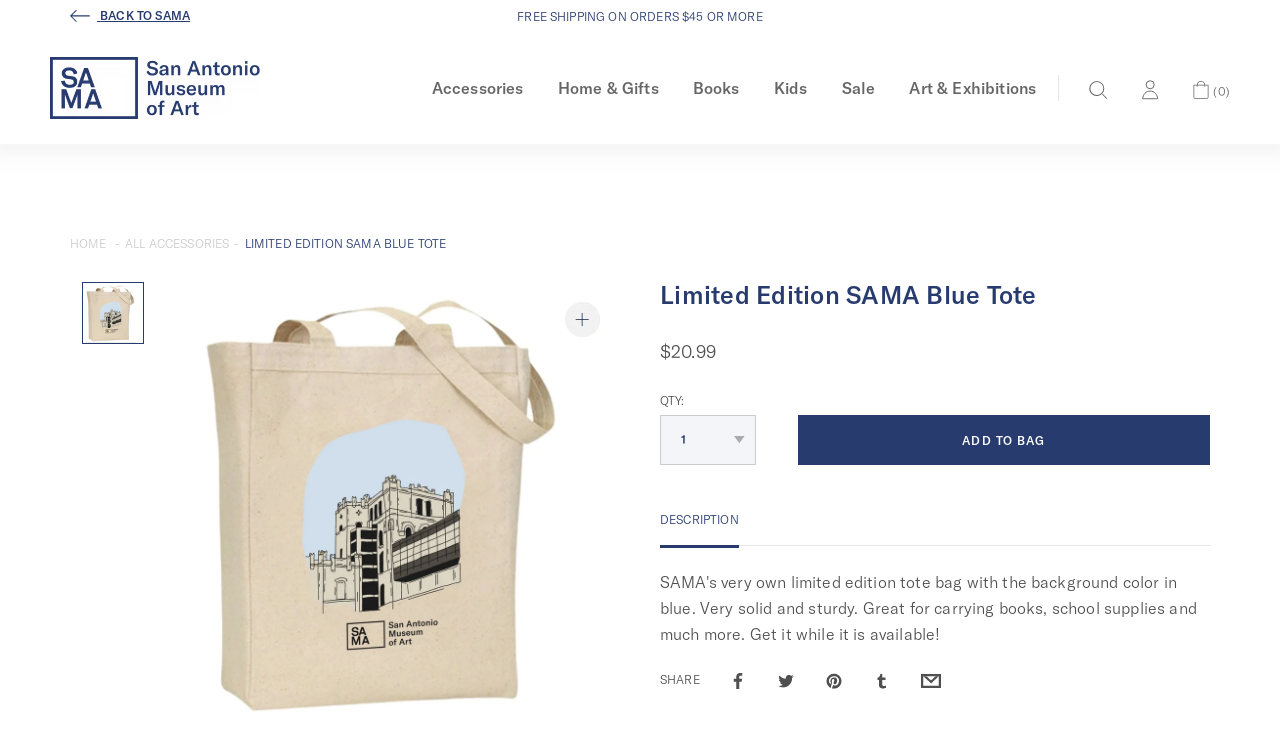

--- FILE ---
content_type: text/html; charset=utf-8
request_url: https://shop.samuseum.org/products/limited-edition-sama-blue-tote-6872
body_size: 21428
content:


<!doctype html>
<!--[if IE 9]> <html class="ie9 no-js supports-no-cookies" lang="en"> <![endif]-->
<!--[if (gt IE 9)|!(IE)]><!--> <html class="no-js supports-no-cookies" lang="en"> <!--<![endif]-->
<head>
  <meta charset="utf-8">
  <meta http-equiv="X-UA-Compatible" content="IE=edge">
  <meta name="viewport" content="width=device-width,initial-scale=1">
  <link rel="canonical" href="https://shop.samuseum.org/products/limited-edition-sama-blue-tote-6872">

  
    <link rel="apple-touch-icon" sizes="180x180" href="//shop.samuseum.org/cdn/shop/files/SAMA_Favicon-260x260_180x180.png?v=1613518690">
    <link rel="icon" type="image/png" sizes="32x32" href="//shop.samuseum.org/cdn/shop/files/SAMA_Favicon-260x260_32x32.png?v=1613518690">
    <link rel="icon" type="image/png" sizes="16x16" href="//shop.samuseum.org/cdn/shop/files/SAMA_Favicon-260x260_16x16.png?v=1613518690">
  

  
  <title>
    Limited Edition SAMA Blue Tote
    
    
    
      &ndash; SAMA Museum Shop
    
  </title>

  
    <meta name="description" content="SAMA&#39;s very own limited edition tote bag with the background color in blue. Very solid and sturdy. Great for carrying books, school supplies and much more. Get it while it is available!">
  

  
    <meta name="google-site-verification" content="sWS_OtN_cXCamJpm331TsD9ccbH-9fJglbCLScS7FYk" />
  

  <!-- Google Tag Manager -->
<script>(function(w,d,s,l,i){w[l]=w[l]||[];w[l].push({'gtm.start':
new Date().getTime(),event:'gtm.js'});var f=d.getElementsByTagName(s)[0],
j=d.createElement(s),dl=l!='dataLayer'?'&l='+l:'';j.async=true;j.src=
'https://www.googletagmanager.com/gtm.js?id='+i+dl;f.parentNode.insertBefore(j,f);
})(window,document,'script','dataLayer','GTM-W54CL6W');</script>
<!-- End Google Tag Manager -->
  
<meta property="og:site_name" content="SAMA Museum Shop">
<meta property="og:url" content="https://shop.samuseum.org/products/limited-edition-sama-blue-tote-6872">
<meta property="og:title" content="Limited Edition SAMA Blue Tote">
<meta property="og:type" content="product">
<meta property="og:description" content="SAMA&#39;s very own limited edition tote bag with the background color in blue. Very solid and sturdy. Great for carrying books, school supplies and much more. Get it while it is available!"><meta property="og:price:amount" content="20.99">
  <meta property="og:price:currency" content="USD"><meta property="og:image" content="http://shop.samuseum.org/cdn/shop/files/SAMABlueTote_1024x1024.jpg?v=1768332491">
<meta property="og:image:secure_url" content="https://shop.samuseum.org/cdn/shop/files/SAMABlueTote_1024x1024.jpg?v=1768332491">

<meta name="twitter:site" content="@SAMAart">
<meta name="twitter:card" content="summary_large_image">
<meta name="twitter:title" content="Limited Edition SAMA Blue Tote">
<meta name="twitter:description" content="SAMA&#39;s very own limited edition tote bag with the background color in blue. Very solid and sturdy. Great for carrying books, school supplies and much more. Get it while it is available!">



  
  

  
  

  
  



  <link href="//shop.samuseum.org/cdn/shop/t/37/assets/theme.scss.css?v=79271374798213067051696601243" rel="stylesheet" type="text/css" media="all" />
<link href="//shop.samuseum.org/cdn/shop/t/37/assets/custom.css?v=160373833531467313861676535174" rel="stylesheet" type="text/css" media="all" />
  <script>
    document.documentElement.className = document.documentElement.className.replace('no-js', 'js');

    window.theme = {
      strings: {
        addToCart: "Add to Bag",
        soldOut: "Sold Out",
        unavailable: "Unavailable",
        adding: "Adding..."
      },
      moneyFormat: "${{amount}}"
    };
  </script>

  

  <!--[if (gt IE 9)|!(IE)]><!--><script src="//shop.samuseum.org/cdn/shop/t/37/assets/vendor-head.js?v=125688578040760407421649310344"></script><!--<![endif]-->
  <!--[if lt IE 9]><script src="//shop.samuseum.org/cdn/shop/t/37/assets/vendor-head.js?v=125688578040760407421649310344"></script><![endif]-->

  <!--[if (gt IE 9)|!(IE)]><!--><script src="//shop.samuseum.org/cdn/shop/t/37/assets/vendor.js?v=8344389852553622071649310345" defer="defer"></script><!--<![endif]-->
  <!--[if lt IE 9]><script src="//shop.samuseum.org/cdn/shop/t/37/assets/vendor.js?v=8344389852553622071649310345"></script><![endif]-->

  <!--[if (gt IE 9)|!(IE)]><!--><script src="//shop.samuseum.org/cdn/shop/t/37/assets/theme.js?v=155520094654658664451649311510" defer="defer"></script><!--<![endif]-->
  <!--[if lt IE 9]><script src="//shop.samuseum.org/cdn/shop/t/37/assets/theme.js?v=155520094654658664451649311510"></script><![endif]-->

  <script>window.performance && window.performance.mark && window.performance.mark('shopify.content_for_header.start');</script><meta name="facebook-domain-verification" content="m2feoi3z7d2k65opdkh2ye3h63uaj2">
<meta name="google-site-verification" content="sWS_OtN_cXCamJpm331TsD9ccbH-9fJglbCLScS7FYk">
<meta id="shopify-digital-wallet" name="shopify-digital-wallet" content="/1963655227/digital_wallets/dialog">
<meta name="shopify-checkout-api-token" content="040498acdd3da82ffc14d313500ec657">
<meta id="in-context-paypal-metadata" data-shop-id="1963655227" data-venmo-supported="true" data-environment="production" data-locale="en_US" data-paypal-v4="true" data-currency="USD">
<link rel="alternate" type="application/json+oembed" href="https://shop.samuseum.org/products/limited-edition-sama-blue-tote-6872.oembed">
<script async="async" src="/checkouts/internal/preloads.js?locale=en-US"></script>
<link rel="preconnect" href="https://shop.app" crossorigin="anonymous">
<script async="async" src="https://shop.app/checkouts/internal/preloads.js?locale=en-US&shop_id=1963655227" crossorigin="anonymous"></script>
<script id="apple-pay-shop-capabilities" type="application/json">{"shopId":1963655227,"countryCode":"US","currencyCode":"USD","merchantCapabilities":["supports3DS"],"merchantId":"gid:\/\/shopify\/Shop\/1963655227","merchantName":"SAMA Museum Shop","requiredBillingContactFields":["postalAddress","email","phone"],"requiredShippingContactFields":["postalAddress","email","phone"],"shippingType":"shipping","supportedNetworks":["visa","masterCard","amex","discover","elo","jcb"],"total":{"type":"pending","label":"SAMA Museum Shop","amount":"1.00"},"shopifyPaymentsEnabled":true,"supportsSubscriptions":true}</script>
<script id="shopify-features" type="application/json">{"accessToken":"040498acdd3da82ffc14d313500ec657","betas":["rich-media-storefront-analytics"],"domain":"shop.samuseum.org","predictiveSearch":true,"shopId":1963655227,"locale":"en"}</script>
<script>var Shopify = Shopify || {};
Shopify.shop = "sama-prod.myshopify.com";
Shopify.locale = "en";
Shopify.currency = {"active":"USD","rate":"1.0"};
Shopify.country = "US";
Shopify.theme = {"name":"SAMA | Live Theme [v1.2.0]","id":132015161570,"schema_name":"SAMA-shopify-theme","schema_version":"1.2.0","theme_store_id":null,"role":"main"};
Shopify.theme.handle = "null";
Shopify.theme.style = {"id":null,"handle":null};
Shopify.cdnHost = "shop.samuseum.org/cdn";
Shopify.routes = Shopify.routes || {};
Shopify.routes.root = "/";</script>
<script type="module">!function(o){(o.Shopify=o.Shopify||{}).modules=!0}(window);</script>
<script>!function(o){function n(){var o=[];function n(){o.push(Array.prototype.slice.apply(arguments))}return n.q=o,n}var t=o.Shopify=o.Shopify||{};t.loadFeatures=n(),t.autoloadFeatures=n()}(window);</script>
<script>
  window.ShopifyPay = window.ShopifyPay || {};
  window.ShopifyPay.apiHost = "shop.app\/pay";
  window.ShopifyPay.redirectState = null;
</script>
<script id="shop-js-analytics" type="application/json">{"pageType":"product"}</script>
<script defer="defer" async type="module" src="//shop.samuseum.org/cdn/shopifycloud/shop-js/modules/v2/client.init-shop-cart-sync_BT-GjEfc.en.esm.js"></script>
<script defer="defer" async type="module" src="//shop.samuseum.org/cdn/shopifycloud/shop-js/modules/v2/chunk.common_D58fp_Oc.esm.js"></script>
<script defer="defer" async type="module" src="//shop.samuseum.org/cdn/shopifycloud/shop-js/modules/v2/chunk.modal_xMitdFEc.esm.js"></script>
<script type="module">
  await import("//shop.samuseum.org/cdn/shopifycloud/shop-js/modules/v2/client.init-shop-cart-sync_BT-GjEfc.en.esm.js");
await import("//shop.samuseum.org/cdn/shopifycloud/shop-js/modules/v2/chunk.common_D58fp_Oc.esm.js");
await import("//shop.samuseum.org/cdn/shopifycloud/shop-js/modules/v2/chunk.modal_xMitdFEc.esm.js");

  window.Shopify.SignInWithShop?.initShopCartSync?.({"fedCMEnabled":true,"windoidEnabled":true});

</script>
<script>
  window.Shopify = window.Shopify || {};
  if (!window.Shopify.featureAssets) window.Shopify.featureAssets = {};
  window.Shopify.featureAssets['shop-js'] = {"shop-cart-sync":["modules/v2/client.shop-cart-sync_DZOKe7Ll.en.esm.js","modules/v2/chunk.common_D58fp_Oc.esm.js","modules/v2/chunk.modal_xMitdFEc.esm.js"],"init-fed-cm":["modules/v2/client.init-fed-cm_B6oLuCjv.en.esm.js","modules/v2/chunk.common_D58fp_Oc.esm.js","modules/v2/chunk.modal_xMitdFEc.esm.js"],"shop-cash-offers":["modules/v2/client.shop-cash-offers_D2sdYoxE.en.esm.js","modules/v2/chunk.common_D58fp_Oc.esm.js","modules/v2/chunk.modal_xMitdFEc.esm.js"],"shop-login-button":["modules/v2/client.shop-login-button_QeVjl5Y3.en.esm.js","modules/v2/chunk.common_D58fp_Oc.esm.js","modules/v2/chunk.modal_xMitdFEc.esm.js"],"pay-button":["modules/v2/client.pay-button_DXTOsIq6.en.esm.js","modules/v2/chunk.common_D58fp_Oc.esm.js","modules/v2/chunk.modal_xMitdFEc.esm.js"],"shop-button":["modules/v2/client.shop-button_DQZHx9pm.en.esm.js","modules/v2/chunk.common_D58fp_Oc.esm.js","modules/v2/chunk.modal_xMitdFEc.esm.js"],"avatar":["modules/v2/client.avatar_BTnouDA3.en.esm.js"],"init-windoid":["modules/v2/client.init-windoid_CR1B-cfM.en.esm.js","modules/v2/chunk.common_D58fp_Oc.esm.js","modules/v2/chunk.modal_xMitdFEc.esm.js"],"init-shop-for-new-customer-accounts":["modules/v2/client.init-shop-for-new-customer-accounts_C_vY_xzh.en.esm.js","modules/v2/client.shop-login-button_QeVjl5Y3.en.esm.js","modules/v2/chunk.common_D58fp_Oc.esm.js","modules/v2/chunk.modal_xMitdFEc.esm.js"],"init-shop-email-lookup-coordinator":["modules/v2/client.init-shop-email-lookup-coordinator_BI7n9ZSv.en.esm.js","modules/v2/chunk.common_D58fp_Oc.esm.js","modules/v2/chunk.modal_xMitdFEc.esm.js"],"init-shop-cart-sync":["modules/v2/client.init-shop-cart-sync_BT-GjEfc.en.esm.js","modules/v2/chunk.common_D58fp_Oc.esm.js","modules/v2/chunk.modal_xMitdFEc.esm.js"],"shop-toast-manager":["modules/v2/client.shop-toast-manager_DiYdP3xc.en.esm.js","modules/v2/chunk.common_D58fp_Oc.esm.js","modules/v2/chunk.modal_xMitdFEc.esm.js"],"init-customer-accounts":["modules/v2/client.init-customer-accounts_D9ZNqS-Q.en.esm.js","modules/v2/client.shop-login-button_QeVjl5Y3.en.esm.js","modules/v2/chunk.common_D58fp_Oc.esm.js","modules/v2/chunk.modal_xMitdFEc.esm.js"],"init-customer-accounts-sign-up":["modules/v2/client.init-customer-accounts-sign-up_iGw4briv.en.esm.js","modules/v2/client.shop-login-button_QeVjl5Y3.en.esm.js","modules/v2/chunk.common_D58fp_Oc.esm.js","modules/v2/chunk.modal_xMitdFEc.esm.js"],"shop-follow-button":["modules/v2/client.shop-follow-button_CqMgW2wH.en.esm.js","modules/v2/chunk.common_D58fp_Oc.esm.js","modules/v2/chunk.modal_xMitdFEc.esm.js"],"checkout-modal":["modules/v2/client.checkout-modal_xHeaAweL.en.esm.js","modules/v2/chunk.common_D58fp_Oc.esm.js","modules/v2/chunk.modal_xMitdFEc.esm.js"],"shop-login":["modules/v2/client.shop-login_D91U-Q7h.en.esm.js","modules/v2/chunk.common_D58fp_Oc.esm.js","modules/v2/chunk.modal_xMitdFEc.esm.js"],"lead-capture":["modules/v2/client.lead-capture_BJmE1dJe.en.esm.js","modules/v2/chunk.common_D58fp_Oc.esm.js","modules/v2/chunk.modal_xMitdFEc.esm.js"],"payment-terms":["modules/v2/client.payment-terms_Ci9AEqFq.en.esm.js","modules/v2/chunk.common_D58fp_Oc.esm.js","modules/v2/chunk.modal_xMitdFEc.esm.js"]};
</script>
<script id="__st">var __st={"a":1963655227,"offset":-21600,"reqid":"d33d0eb0-eeaf-4b8f-a426-ff4b1b9da76d-1769419778","pageurl":"shop.samuseum.org\/products\/limited-edition-sama-blue-tote-6872","u":"c3f56a1dbe8f","p":"product","rtyp":"product","rid":8603631419618};</script>
<script>window.ShopifyPaypalV4VisibilityTracking = true;</script>
<script id="captcha-bootstrap">!function(){'use strict';const t='contact',e='account',n='new_comment',o=[[t,t],['blogs',n],['comments',n],[t,'customer']],c=[[e,'customer_login'],[e,'guest_login'],[e,'recover_customer_password'],[e,'create_customer']],r=t=>t.map((([t,e])=>`form[action*='/${t}']:not([data-nocaptcha='true']) input[name='form_type'][value='${e}']`)).join(','),a=t=>()=>t?[...document.querySelectorAll(t)].map((t=>t.form)):[];function s(){const t=[...o],e=r(t);return a(e)}const i='password',u='form_key',d=['recaptcha-v3-token','g-recaptcha-response','h-captcha-response',i],f=()=>{try{return window.sessionStorage}catch{return}},m='__shopify_v',_=t=>t.elements[u];function p(t,e,n=!1){try{const o=window.sessionStorage,c=JSON.parse(o.getItem(e)),{data:r}=function(t){const{data:e,action:n}=t;return t[m]||n?{data:e,action:n}:{data:t,action:n}}(c);for(const[e,n]of Object.entries(r))t.elements[e]&&(t.elements[e].value=n);n&&o.removeItem(e)}catch(o){console.error('form repopulation failed',{error:o})}}const l='form_type',E='cptcha';function T(t){t.dataset[E]=!0}const w=window,h=w.document,L='Shopify',v='ce_forms',y='captcha';let A=!1;((t,e)=>{const n=(g='f06e6c50-85a8-45c8-87d0-21a2b65856fe',I='https://cdn.shopify.com/shopifycloud/storefront-forms-hcaptcha/ce_storefront_forms_captcha_hcaptcha.v1.5.2.iife.js',D={infoText:'Protected by hCaptcha',privacyText:'Privacy',termsText:'Terms'},(t,e,n)=>{const o=w[L][v],c=o.bindForm;if(c)return c(t,g,e,D).then(n);var r;o.q.push([[t,g,e,D],n]),r=I,A||(h.body.append(Object.assign(h.createElement('script'),{id:'captcha-provider',async:!0,src:r})),A=!0)});var g,I,D;w[L]=w[L]||{},w[L][v]=w[L][v]||{},w[L][v].q=[],w[L][y]=w[L][y]||{},w[L][y].protect=function(t,e){n(t,void 0,e),T(t)},Object.freeze(w[L][y]),function(t,e,n,w,h,L){const[v,y,A,g]=function(t,e,n){const i=e?o:[],u=t?c:[],d=[...i,...u],f=r(d),m=r(i),_=r(d.filter((([t,e])=>n.includes(e))));return[a(f),a(m),a(_),s()]}(w,h,L),I=t=>{const e=t.target;return e instanceof HTMLFormElement?e:e&&e.form},D=t=>v().includes(t);t.addEventListener('submit',(t=>{const e=I(t);if(!e)return;const n=D(e)&&!e.dataset.hcaptchaBound&&!e.dataset.recaptchaBound,o=_(e),c=g().includes(e)&&(!o||!o.value);(n||c)&&t.preventDefault(),c&&!n&&(function(t){try{if(!f())return;!function(t){const e=f();if(!e)return;const n=_(t);if(!n)return;const o=n.value;o&&e.removeItem(o)}(t);const e=Array.from(Array(32),(()=>Math.random().toString(36)[2])).join('');!function(t,e){_(t)||t.append(Object.assign(document.createElement('input'),{type:'hidden',name:u})),t.elements[u].value=e}(t,e),function(t,e){const n=f();if(!n)return;const o=[...t.querySelectorAll(`input[type='${i}']`)].map((({name:t})=>t)),c=[...d,...o],r={};for(const[a,s]of new FormData(t).entries())c.includes(a)||(r[a]=s);n.setItem(e,JSON.stringify({[m]:1,action:t.action,data:r}))}(t,e)}catch(e){console.error('failed to persist form',e)}}(e),e.submit())}));const S=(t,e)=>{t&&!t.dataset[E]&&(n(t,e.some((e=>e===t))),T(t))};for(const o of['focusin','change'])t.addEventListener(o,(t=>{const e=I(t);D(e)&&S(e,y())}));const B=e.get('form_key'),M=e.get(l),P=B&&M;t.addEventListener('DOMContentLoaded',(()=>{const t=y();if(P)for(const e of t)e.elements[l].value===M&&p(e,B);[...new Set([...A(),...v().filter((t=>'true'===t.dataset.shopifyCaptcha))])].forEach((e=>S(e,t)))}))}(h,new URLSearchParams(w.location.search),n,t,e,['guest_login'])})(!0,!0)}();</script>
<script integrity="sha256-4kQ18oKyAcykRKYeNunJcIwy7WH5gtpwJnB7kiuLZ1E=" data-source-attribution="shopify.loadfeatures" defer="defer" src="//shop.samuseum.org/cdn/shopifycloud/storefront/assets/storefront/load_feature-a0a9edcb.js" crossorigin="anonymous"></script>
<script crossorigin="anonymous" defer="defer" src="//shop.samuseum.org/cdn/shopifycloud/storefront/assets/shopify_pay/storefront-65b4c6d7.js?v=20250812"></script>
<script data-source-attribution="shopify.dynamic_checkout.dynamic.init">var Shopify=Shopify||{};Shopify.PaymentButton=Shopify.PaymentButton||{isStorefrontPortableWallets:!0,init:function(){window.Shopify.PaymentButton.init=function(){};var t=document.createElement("script");t.src="https://shop.samuseum.org/cdn/shopifycloud/portable-wallets/latest/portable-wallets.en.js",t.type="module",document.head.appendChild(t)}};
</script>
<script data-source-attribution="shopify.dynamic_checkout.buyer_consent">
  function portableWalletsHideBuyerConsent(e){var t=document.getElementById("shopify-buyer-consent"),n=document.getElementById("shopify-subscription-policy-button");t&&n&&(t.classList.add("hidden"),t.setAttribute("aria-hidden","true"),n.removeEventListener("click",e))}function portableWalletsShowBuyerConsent(e){var t=document.getElementById("shopify-buyer-consent"),n=document.getElementById("shopify-subscription-policy-button");t&&n&&(t.classList.remove("hidden"),t.removeAttribute("aria-hidden"),n.addEventListener("click",e))}window.Shopify?.PaymentButton&&(window.Shopify.PaymentButton.hideBuyerConsent=portableWalletsHideBuyerConsent,window.Shopify.PaymentButton.showBuyerConsent=portableWalletsShowBuyerConsent);
</script>
<script data-source-attribution="shopify.dynamic_checkout.cart.bootstrap">document.addEventListener("DOMContentLoaded",(function(){function t(){return document.querySelector("shopify-accelerated-checkout-cart, shopify-accelerated-checkout")}if(t())Shopify.PaymentButton.init();else{new MutationObserver((function(e,n){t()&&(Shopify.PaymentButton.init(),n.disconnect())})).observe(document.body,{childList:!0,subtree:!0})}}));
</script>
<link id="shopify-accelerated-checkout-styles" rel="stylesheet" media="screen" href="https://shop.samuseum.org/cdn/shopifycloud/portable-wallets/latest/accelerated-checkout-backwards-compat.css" crossorigin="anonymous">
<style id="shopify-accelerated-checkout-cart">
        #shopify-buyer-consent {
  margin-top: 1em;
  display: inline-block;
  width: 100%;
}

#shopify-buyer-consent.hidden {
  display: none;
}

#shopify-subscription-policy-button {
  background: none;
  border: none;
  padding: 0;
  text-decoration: underline;
  font-size: inherit;
  cursor: pointer;
}

#shopify-subscription-policy-button::before {
  box-shadow: none;
}

      </style>

<script>window.performance && window.performance.mark && window.performance.mark('shopify.content_for_header.end');</script>
<link href="https://monorail-edge.shopifysvc.com" rel="dns-prefetch">
<script>(function(){if ("sendBeacon" in navigator && "performance" in window) {try {var session_token_from_headers = performance.getEntriesByType('navigation')[0].serverTiming.find(x => x.name == '_s').description;} catch {var session_token_from_headers = undefined;}var session_cookie_matches = document.cookie.match(/_shopify_s=([^;]*)/);var session_token_from_cookie = session_cookie_matches && session_cookie_matches.length === 2 ? session_cookie_matches[1] : "";var session_token = session_token_from_headers || session_token_from_cookie || "";function handle_abandonment_event(e) {var entries = performance.getEntries().filter(function(entry) {return /monorail-edge.shopifysvc.com/.test(entry.name);});if (!window.abandonment_tracked && entries.length === 0) {window.abandonment_tracked = true;var currentMs = Date.now();var navigation_start = performance.timing.navigationStart;var payload = {shop_id: 1963655227,url: window.location.href,navigation_start,duration: currentMs - navigation_start,session_token,page_type: "product"};window.navigator.sendBeacon("https://monorail-edge.shopifysvc.com/v1/produce", JSON.stringify({schema_id: "online_store_buyer_site_abandonment/1.1",payload: payload,metadata: {event_created_at_ms: currentMs,event_sent_at_ms: currentMs}}));}}window.addEventListener('pagehide', handle_abandonment_event);}}());</script>
<script id="web-pixels-manager-setup">(function e(e,d,r,n,o){if(void 0===o&&(o={}),!Boolean(null===(a=null===(i=window.Shopify)||void 0===i?void 0:i.analytics)||void 0===a?void 0:a.replayQueue)){var i,a;window.Shopify=window.Shopify||{};var t=window.Shopify;t.analytics=t.analytics||{};var s=t.analytics;s.replayQueue=[],s.publish=function(e,d,r){return s.replayQueue.push([e,d,r]),!0};try{self.performance.mark("wpm:start")}catch(e){}var l=function(){var e={modern:/Edge?\/(1{2}[4-9]|1[2-9]\d|[2-9]\d{2}|\d{4,})\.\d+(\.\d+|)|Firefox\/(1{2}[4-9]|1[2-9]\d|[2-9]\d{2}|\d{4,})\.\d+(\.\d+|)|Chrom(ium|e)\/(9{2}|\d{3,})\.\d+(\.\d+|)|(Maci|X1{2}).+ Version\/(15\.\d+|(1[6-9]|[2-9]\d|\d{3,})\.\d+)([,.]\d+|)( \(\w+\)|)( Mobile\/\w+|) Safari\/|Chrome.+OPR\/(9{2}|\d{3,})\.\d+\.\d+|(CPU[ +]OS|iPhone[ +]OS|CPU[ +]iPhone|CPU IPhone OS|CPU iPad OS)[ +]+(15[._]\d+|(1[6-9]|[2-9]\d|\d{3,})[._]\d+)([._]\d+|)|Android:?[ /-](13[3-9]|1[4-9]\d|[2-9]\d{2}|\d{4,})(\.\d+|)(\.\d+|)|Android.+Firefox\/(13[5-9]|1[4-9]\d|[2-9]\d{2}|\d{4,})\.\d+(\.\d+|)|Android.+Chrom(ium|e)\/(13[3-9]|1[4-9]\d|[2-9]\d{2}|\d{4,})\.\d+(\.\d+|)|SamsungBrowser\/([2-9]\d|\d{3,})\.\d+/,legacy:/Edge?\/(1[6-9]|[2-9]\d|\d{3,})\.\d+(\.\d+|)|Firefox\/(5[4-9]|[6-9]\d|\d{3,})\.\d+(\.\d+|)|Chrom(ium|e)\/(5[1-9]|[6-9]\d|\d{3,})\.\d+(\.\d+|)([\d.]+$|.*Safari\/(?![\d.]+ Edge\/[\d.]+$))|(Maci|X1{2}).+ Version\/(10\.\d+|(1[1-9]|[2-9]\d|\d{3,})\.\d+)([,.]\d+|)( \(\w+\)|)( Mobile\/\w+|) Safari\/|Chrome.+OPR\/(3[89]|[4-9]\d|\d{3,})\.\d+\.\d+|(CPU[ +]OS|iPhone[ +]OS|CPU[ +]iPhone|CPU IPhone OS|CPU iPad OS)[ +]+(10[._]\d+|(1[1-9]|[2-9]\d|\d{3,})[._]\d+)([._]\d+|)|Android:?[ /-](13[3-9]|1[4-9]\d|[2-9]\d{2}|\d{4,})(\.\d+|)(\.\d+|)|Mobile Safari.+OPR\/([89]\d|\d{3,})\.\d+\.\d+|Android.+Firefox\/(13[5-9]|1[4-9]\d|[2-9]\d{2}|\d{4,})\.\d+(\.\d+|)|Android.+Chrom(ium|e)\/(13[3-9]|1[4-9]\d|[2-9]\d{2}|\d{4,})\.\d+(\.\d+|)|Android.+(UC? ?Browser|UCWEB|U3)[ /]?(15\.([5-9]|\d{2,})|(1[6-9]|[2-9]\d|\d{3,})\.\d+)\.\d+|SamsungBrowser\/(5\.\d+|([6-9]|\d{2,})\.\d+)|Android.+MQ{2}Browser\/(14(\.(9|\d{2,})|)|(1[5-9]|[2-9]\d|\d{3,})(\.\d+|))(\.\d+|)|K[Aa][Ii]OS\/(3\.\d+|([4-9]|\d{2,})\.\d+)(\.\d+|)/},d=e.modern,r=e.legacy,n=navigator.userAgent;return n.match(d)?"modern":n.match(r)?"legacy":"unknown"}(),u="modern"===l?"modern":"legacy",c=(null!=n?n:{modern:"",legacy:""})[u],f=function(e){return[e.baseUrl,"/wpm","/b",e.hashVersion,"modern"===e.buildTarget?"m":"l",".js"].join("")}({baseUrl:d,hashVersion:r,buildTarget:u}),m=function(e){var d=e.version,r=e.bundleTarget,n=e.surface,o=e.pageUrl,i=e.monorailEndpoint;return{emit:function(e){var a=e.status,t=e.errorMsg,s=(new Date).getTime(),l=JSON.stringify({metadata:{event_sent_at_ms:s},events:[{schema_id:"web_pixels_manager_load/3.1",payload:{version:d,bundle_target:r,page_url:o,status:a,surface:n,error_msg:t},metadata:{event_created_at_ms:s}}]});if(!i)return console&&console.warn&&console.warn("[Web Pixels Manager] No Monorail endpoint provided, skipping logging."),!1;try{return self.navigator.sendBeacon.bind(self.navigator)(i,l)}catch(e){}var u=new XMLHttpRequest;try{return u.open("POST",i,!0),u.setRequestHeader("Content-Type","text/plain"),u.send(l),!0}catch(e){return console&&console.warn&&console.warn("[Web Pixels Manager] Got an unhandled error while logging to Monorail."),!1}}}}({version:r,bundleTarget:l,surface:e.surface,pageUrl:self.location.href,monorailEndpoint:e.monorailEndpoint});try{o.browserTarget=l,function(e){var d=e.src,r=e.async,n=void 0===r||r,o=e.onload,i=e.onerror,a=e.sri,t=e.scriptDataAttributes,s=void 0===t?{}:t,l=document.createElement("script"),u=document.querySelector("head"),c=document.querySelector("body");if(l.async=n,l.src=d,a&&(l.integrity=a,l.crossOrigin="anonymous"),s)for(var f in s)if(Object.prototype.hasOwnProperty.call(s,f))try{l.dataset[f]=s[f]}catch(e){}if(o&&l.addEventListener("load",o),i&&l.addEventListener("error",i),u)u.appendChild(l);else{if(!c)throw new Error("Did not find a head or body element to append the script");c.appendChild(l)}}({src:f,async:!0,onload:function(){if(!function(){var e,d;return Boolean(null===(d=null===(e=window.Shopify)||void 0===e?void 0:e.analytics)||void 0===d?void 0:d.initialized)}()){var d=window.webPixelsManager.init(e)||void 0;if(d){var r=window.Shopify.analytics;r.replayQueue.forEach((function(e){var r=e[0],n=e[1],o=e[2];d.publishCustomEvent(r,n,o)})),r.replayQueue=[],r.publish=d.publishCustomEvent,r.visitor=d.visitor,r.initialized=!0}}},onerror:function(){return m.emit({status:"failed",errorMsg:"".concat(f," has failed to load")})},sri:function(e){var d=/^sha384-[A-Za-z0-9+/=]+$/;return"string"==typeof e&&d.test(e)}(c)?c:"",scriptDataAttributes:o}),m.emit({status:"loading"})}catch(e){m.emit({status:"failed",errorMsg:(null==e?void 0:e.message)||"Unknown error"})}}})({shopId: 1963655227,storefrontBaseUrl: "https://shop.samuseum.org",extensionsBaseUrl: "https://extensions.shopifycdn.com/cdn/shopifycloud/web-pixels-manager",monorailEndpoint: "https://monorail-edge.shopifysvc.com/unstable/produce_batch",surface: "storefront-renderer",enabledBetaFlags: ["2dca8a86"],webPixelsConfigList: [{"id":"488177890","configuration":"{\"config\":\"{\\\"pixel_id\\\":\\\"AW-699830015\\\",\\\"target_country\\\":\\\"US\\\",\\\"gtag_events\\\":[{\\\"type\\\":\\\"search\\\",\\\"action_label\\\":\\\"AW-699830015\\\/24fYCJ-xpKIDEP-d2s0C\\\"},{\\\"type\\\":\\\"begin_checkout\\\",\\\"action_label\\\":\\\"AW-699830015\\\/P3r8CJyxpKIDEP-d2s0C\\\"},{\\\"type\\\":\\\"view_item\\\",\\\"action_label\\\":[\\\"AW-699830015\\\/NZjACJaxpKIDEP-d2s0C\\\",\\\"MC-LBZTS4ZHXW\\\"]},{\\\"type\\\":\\\"purchase\\\",\\\"action_label\\\":[\\\"AW-699830015\\\/DlisCJOxpKIDEP-d2s0C\\\",\\\"MC-LBZTS4ZHXW\\\"]},{\\\"type\\\":\\\"page_view\\\",\\\"action_label\\\":[\\\"AW-699830015\\\/SmTKCJCxpKIDEP-d2s0C\\\",\\\"MC-LBZTS4ZHXW\\\"]},{\\\"type\\\":\\\"add_payment_info\\\",\\\"action_label\\\":\\\"AW-699830015\\\/g0NcCKKxpKIDEP-d2s0C\\\"},{\\\"type\\\":\\\"add_to_cart\\\",\\\"action_label\\\":\\\"AW-699830015\\\/gh5wCJmxpKIDEP-d2s0C\\\"}],\\\"enable_monitoring_mode\\\":false}\"}","eventPayloadVersion":"v1","runtimeContext":"OPEN","scriptVersion":"b2a88bafab3e21179ed38636efcd8a93","type":"APP","apiClientId":1780363,"privacyPurposes":[],"dataSharingAdjustments":{"protectedCustomerApprovalScopes":["read_customer_address","read_customer_email","read_customer_name","read_customer_personal_data","read_customer_phone"]}},{"id":"shopify-app-pixel","configuration":"{}","eventPayloadVersion":"v1","runtimeContext":"STRICT","scriptVersion":"0450","apiClientId":"shopify-pixel","type":"APP","privacyPurposes":["ANALYTICS","MARKETING"]},{"id":"shopify-custom-pixel","eventPayloadVersion":"v1","runtimeContext":"LAX","scriptVersion":"0450","apiClientId":"shopify-pixel","type":"CUSTOM","privacyPurposes":["ANALYTICS","MARKETING"]}],isMerchantRequest: false,initData: {"shop":{"name":"SAMA Museum Shop","paymentSettings":{"currencyCode":"USD"},"myshopifyDomain":"sama-prod.myshopify.com","countryCode":"US","storefrontUrl":"https:\/\/shop.samuseum.org"},"customer":null,"cart":null,"checkout":null,"productVariants":[{"price":{"amount":20.99,"currencyCode":"USD"},"product":{"title":"Limited Edition SAMA Blue Tote","vendor":"SAMA Museum Shop","id":"8603631419618","untranslatedTitle":"Limited Edition SAMA Blue Tote","url":"\/products\/limited-edition-sama-blue-tote-6872","type":""},"id":"45577659121890","image":{"src":"\/\/shop.samuseum.org\/cdn\/shop\/files\/SAMABlueTote.jpg?v=1768332491"},"sku":"6872","title":"Default Title","untranslatedTitle":"Default Title"}],"purchasingCompany":null},},"https://shop.samuseum.org/cdn","fcfee988w5aeb613cpc8e4bc33m6693e112",{"modern":"","legacy":""},{"shopId":"1963655227","storefrontBaseUrl":"https:\/\/shop.samuseum.org","extensionBaseUrl":"https:\/\/extensions.shopifycdn.com\/cdn\/shopifycloud\/web-pixels-manager","surface":"storefront-renderer","enabledBetaFlags":"[\"2dca8a86\"]","isMerchantRequest":"false","hashVersion":"fcfee988w5aeb613cpc8e4bc33m6693e112","publish":"custom","events":"[[\"page_viewed\",{}],[\"product_viewed\",{\"productVariant\":{\"price\":{\"amount\":20.99,\"currencyCode\":\"USD\"},\"product\":{\"title\":\"Limited Edition SAMA Blue Tote\",\"vendor\":\"SAMA Museum Shop\",\"id\":\"8603631419618\",\"untranslatedTitle\":\"Limited Edition SAMA Blue Tote\",\"url\":\"\/products\/limited-edition-sama-blue-tote-6872\",\"type\":\"\"},\"id\":\"45577659121890\",\"image\":{\"src\":\"\/\/shop.samuseum.org\/cdn\/shop\/files\/SAMABlueTote.jpg?v=1768332491\"},\"sku\":\"6872\",\"title\":\"Default Title\",\"untranslatedTitle\":\"Default Title\"}}]]"});</script><script>
  window.ShopifyAnalytics = window.ShopifyAnalytics || {};
  window.ShopifyAnalytics.meta = window.ShopifyAnalytics.meta || {};
  window.ShopifyAnalytics.meta.currency = 'USD';
  var meta = {"product":{"id":8603631419618,"gid":"gid:\/\/shopify\/Product\/8603631419618","vendor":"SAMA Museum Shop","type":"","handle":"limited-edition-sama-blue-tote-6872","variants":[{"id":45577659121890,"price":2099,"name":"Limited Edition SAMA Blue Tote","public_title":null,"sku":"6872"}],"remote":false},"page":{"pageType":"product","resourceType":"product","resourceId":8603631419618,"requestId":"d33d0eb0-eeaf-4b8f-a426-ff4b1b9da76d-1769419778"}};
  for (var attr in meta) {
    window.ShopifyAnalytics.meta[attr] = meta[attr];
  }
</script>
<script class="analytics">
  (function () {
    var customDocumentWrite = function(content) {
      var jquery = null;

      if (window.jQuery) {
        jquery = window.jQuery;
      } else if (window.Checkout && window.Checkout.$) {
        jquery = window.Checkout.$;
      }

      if (jquery) {
        jquery('body').append(content);
      }
    };

    var hasLoggedConversion = function(token) {
      if (token) {
        return document.cookie.indexOf('loggedConversion=' + token) !== -1;
      }
      return false;
    }

    var setCookieIfConversion = function(token) {
      if (token) {
        var twoMonthsFromNow = new Date(Date.now());
        twoMonthsFromNow.setMonth(twoMonthsFromNow.getMonth() + 2);

        document.cookie = 'loggedConversion=' + token + '; expires=' + twoMonthsFromNow;
      }
    }

    var trekkie = window.ShopifyAnalytics.lib = window.trekkie = window.trekkie || [];
    if (trekkie.integrations) {
      return;
    }
    trekkie.methods = [
      'identify',
      'page',
      'ready',
      'track',
      'trackForm',
      'trackLink'
    ];
    trekkie.factory = function(method) {
      return function() {
        var args = Array.prototype.slice.call(arguments);
        args.unshift(method);
        trekkie.push(args);
        return trekkie;
      };
    };
    for (var i = 0; i < trekkie.methods.length; i++) {
      var key = trekkie.methods[i];
      trekkie[key] = trekkie.factory(key);
    }
    trekkie.load = function(config) {
      trekkie.config = config || {};
      trekkie.config.initialDocumentCookie = document.cookie;
      var first = document.getElementsByTagName('script')[0];
      var script = document.createElement('script');
      script.type = 'text/javascript';
      script.onerror = function(e) {
        var scriptFallback = document.createElement('script');
        scriptFallback.type = 'text/javascript';
        scriptFallback.onerror = function(error) {
                var Monorail = {
      produce: function produce(monorailDomain, schemaId, payload) {
        var currentMs = new Date().getTime();
        var event = {
          schema_id: schemaId,
          payload: payload,
          metadata: {
            event_created_at_ms: currentMs,
            event_sent_at_ms: currentMs
          }
        };
        return Monorail.sendRequest("https://" + monorailDomain + "/v1/produce", JSON.stringify(event));
      },
      sendRequest: function sendRequest(endpointUrl, payload) {
        // Try the sendBeacon API
        if (window && window.navigator && typeof window.navigator.sendBeacon === 'function' && typeof window.Blob === 'function' && !Monorail.isIos12()) {
          var blobData = new window.Blob([payload], {
            type: 'text/plain'
          });

          if (window.navigator.sendBeacon(endpointUrl, blobData)) {
            return true;
          } // sendBeacon was not successful

        } // XHR beacon

        var xhr = new XMLHttpRequest();

        try {
          xhr.open('POST', endpointUrl);
          xhr.setRequestHeader('Content-Type', 'text/plain');
          xhr.send(payload);
        } catch (e) {
          console.log(e);
        }

        return false;
      },
      isIos12: function isIos12() {
        return window.navigator.userAgent.lastIndexOf('iPhone; CPU iPhone OS 12_') !== -1 || window.navigator.userAgent.lastIndexOf('iPad; CPU OS 12_') !== -1;
      }
    };
    Monorail.produce('monorail-edge.shopifysvc.com',
      'trekkie_storefront_load_errors/1.1',
      {shop_id: 1963655227,
      theme_id: 132015161570,
      app_name: "storefront",
      context_url: window.location.href,
      source_url: "//shop.samuseum.org/cdn/s/trekkie.storefront.8d95595f799fbf7e1d32231b9a28fd43b70c67d3.min.js"});

        };
        scriptFallback.async = true;
        scriptFallback.src = '//shop.samuseum.org/cdn/s/trekkie.storefront.8d95595f799fbf7e1d32231b9a28fd43b70c67d3.min.js';
        first.parentNode.insertBefore(scriptFallback, first);
      };
      script.async = true;
      script.src = '//shop.samuseum.org/cdn/s/trekkie.storefront.8d95595f799fbf7e1d32231b9a28fd43b70c67d3.min.js';
      first.parentNode.insertBefore(script, first);
    };
    trekkie.load(
      {"Trekkie":{"appName":"storefront","development":false,"defaultAttributes":{"shopId":1963655227,"isMerchantRequest":null,"themeId":132015161570,"themeCityHash":"1896430837485330843","contentLanguage":"en","currency":"USD","eventMetadataId":"f1597c17-18ab-41c6-b43c-dae07f35925f"},"isServerSideCookieWritingEnabled":true,"monorailRegion":"shop_domain","enabledBetaFlags":["65f19447"]},"Session Attribution":{},"S2S":{"facebookCapiEnabled":false,"source":"trekkie-storefront-renderer","apiClientId":580111}}
    );

    var loaded = false;
    trekkie.ready(function() {
      if (loaded) return;
      loaded = true;

      window.ShopifyAnalytics.lib = window.trekkie;

      var originalDocumentWrite = document.write;
      document.write = customDocumentWrite;
      try { window.ShopifyAnalytics.merchantGoogleAnalytics.call(this); } catch(error) {};
      document.write = originalDocumentWrite;

      window.ShopifyAnalytics.lib.page(null,{"pageType":"product","resourceType":"product","resourceId":8603631419618,"requestId":"d33d0eb0-eeaf-4b8f-a426-ff4b1b9da76d-1769419778","shopifyEmitted":true});

      var match = window.location.pathname.match(/checkouts\/(.+)\/(thank_you|post_purchase)/)
      var token = match? match[1]: undefined;
      if (!hasLoggedConversion(token)) {
        setCookieIfConversion(token);
        window.ShopifyAnalytics.lib.track("Viewed Product",{"currency":"USD","variantId":45577659121890,"productId":8603631419618,"productGid":"gid:\/\/shopify\/Product\/8603631419618","name":"Limited Edition SAMA Blue Tote","price":"20.99","sku":"6872","brand":"SAMA Museum Shop","variant":null,"category":"","nonInteraction":true,"remote":false},undefined,undefined,{"shopifyEmitted":true});
      window.ShopifyAnalytics.lib.track("monorail:\/\/trekkie_storefront_viewed_product\/1.1",{"currency":"USD","variantId":45577659121890,"productId":8603631419618,"productGid":"gid:\/\/shopify\/Product\/8603631419618","name":"Limited Edition SAMA Blue Tote","price":"20.99","sku":"6872","brand":"SAMA Museum Shop","variant":null,"category":"","nonInteraction":true,"remote":false,"referer":"https:\/\/shop.samuseum.org\/products\/limited-edition-sama-blue-tote-6872"});
      }
    });


        var eventsListenerScript = document.createElement('script');
        eventsListenerScript.async = true;
        eventsListenerScript.src = "//shop.samuseum.org/cdn/shopifycloud/storefront/assets/shop_events_listener-3da45d37.js";
        document.getElementsByTagName('head')[0].appendChild(eventsListenerScript);

})();</script>
  <script>
  if (!window.ga || (window.ga && typeof window.ga !== 'function')) {
    window.ga = function ga() {
      (window.ga.q = window.ga.q || []).push(arguments);
      if (window.Shopify && window.Shopify.analytics && typeof window.Shopify.analytics.publish === 'function') {
        window.Shopify.analytics.publish("ga_stub_called", {}, {sendTo: "google_osp_migration"});
      }
      console.error("Shopify's Google Analytics stub called with:", Array.from(arguments), "\nSee https://help.shopify.com/manual/promoting-marketing/pixels/pixel-migration#google for more information.");
    };
    if (window.Shopify && window.Shopify.analytics && typeof window.Shopify.analytics.publish === 'function') {
      window.Shopify.analytics.publish("ga_stub_initialized", {}, {sendTo: "google_osp_migration"});
    }
  }
</script>
<script
  defer
  src="https://shop.samuseum.org/cdn/shopifycloud/perf-kit/shopify-perf-kit-3.0.4.min.js"
  data-application="storefront-renderer"
  data-shop-id="1963655227"
  data-render-region="gcp-us-east1"
  data-page-type="product"
  data-theme-instance-id="132015161570"
  data-theme-name="SAMA-shopify-theme"
  data-theme-version="1.2.0"
  data-monorail-region="shop_domain"
  data-resource-timing-sampling-rate="10"
  data-shs="true"
  data-shs-beacon="true"
  data-shs-export-with-fetch="true"
  data-shs-logs-sample-rate="1"
  data-shs-beacon-endpoint="https://shop.samuseum.org/api/collect"
></script>
</head>



<body id="limited-edition-sama-blue-tote" class="template-product">
  <!-- Google Tag Manager (noscript) -->
<noscript><iframe src="https://www.googletagmanager.com/ns.html?id=GTM-W54CL6W"
height="0" width="0" style="display:none;visibility:hidden"></iframe></noscript>
<!-- End Google Tag Manager (noscript) -->
  <a class="in-page-link visually-hidden skip-link" href="#MainContent">Skip to content</a>

  
  <div id="shopify-section-swatches" class="shopify-section"><div data-section-id="swatches" data-section-type="swatches">
  
</div>


</div>

  <div id="shopify-section-pencil-banner" class="shopify-section"><div data-section-id="pencil-banner" data-section-type="pencil-banner">
  
    <div class="pencil-banner" data-pencil-banner>
      <div class="container">
        <div class="pencil-banner__cta">
           
           <a href="http://samuseum.org"><svg aria-hidden="true" focusable="false" role="presentation" class="icon icon--wide icon-arrow-left" viewBox="0 0 21 13"><path fill="#273B6F" fill-rule="evenodd" d="M2.121 5.793h18.743V7H1.914l5.157 5.157-.707.707L0 6.5l.707-.707L6.364.136l.707.707-4.95 4.95z"/></svg> <span>Back To Sama</span></a>
           
        </div>
        <div class="pencil-banner__content">
          <p>Free Shipping on Orders $45 or More</p>
        </div>
        
      </div>
    </div>
  
</div>


</div>

  <div id="shopify-section-mobile-menu" class="shopify-section"><div data-section-id="mobile-menu" data-section-type="mobile-menu">

  <div class="drawer" data-mobile-menu>

    <div class="drawer__inner">
      <div class="drawer__header">
        <div class="drawer__header-nav--logo">
          



    <div class="h1" itemscope itemtype="http://schema.org/Organization" style="display: none !important;">SAMA Museum Shop</div>


<a href="/" itemprop="url" class="header-logo">
    
    <img src="//shop.samuseum.org/cdn/shop/t/37/assets/logo-mobile_220x.png?v=147422209607710382231649310337"
         srcset="//shop.samuseum.org/cdn/shop/t/37/assets/logo-mobile_220x.png?v=147422209607710382231649310337 1x, //shop.samuseum.org/cdn/shop/t/37/assets/logo-mobile_220x@2x.png?v=147422209607710382231649310337 2x"
         alt="SAMA Museum Shop"
         class="header-logo__image logo-std"
         itemprop="logo">

    <img src="//shop.samuseum.org/cdn/shop/t/37/assets/logo-mobile-white_220x.png?v=57208369691160639441649310337"
         srcset="//shop.samuseum.org/cdn/shop/t/37/assets/logo-mobile-white_220x.png?v=57208369691160639441649310337 1x, //shop.samuseum.org/cdn/shop/t/37/assets/logo-mobile-white_220x@2x.png?v=57208369691160639441649310337 2x"
         alt="SAMA Museum Shop"
         class="header-logo__image logo-white"
         itemprop="logo">
</a>
        </div>
        
          <form action="/search" method="get" role="search">
            <div class="minimal-input-box">
              <label for="Search" class="label-hidden">
                Search
              </label>
              <input type="hidden" name="type" value="product,article" />
              <input type="search" name="q" placeholder="Search" class="minimal-input-box__input"/>
              <button type="submit" class="minimal-input-box__submit">
                <svg aria-hidden="true" focusable="false" role="presentation" class="icon icon-search" viewBox="0 0 19 19"><path fill="none" fill-rule="evenodd" stroke="#505050" stroke-width="2" d="M13.468 13.182h-.707l4.95 4.95v-.707h.706l-4.95-4.95v.707zm-1.061-1.06a6.5 6.5 0 1 0-9.192-9.193 6.5 6.5 0 0 0 9.192 9.192zm.707.706A7.5 7.5 0 1 1 2.508 2.222a7.5 7.5 0 0 1 10.606 10.606z"/></svg>
                <span class="icon-fallback-text">Search</span>
              </button>
            </div>
          </form>
        
        <a href="#" class="drawer__close" data-drawer-close>
          <svg aria-hidden="true" focusable="false" role="presentation" class="icon icon-close" viewBox="0 0 16 16"><path fill="#273B6F" fill-rule="evenodd" d="M7.435 8.142L.718 1.425l.707-.707 6.717 6.717L14.86.718l.707.707-6.718 6.717 6.718 6.718-.707.707-6.718-6.718-6.717 6.718-.707-.707 6.717-6.718z"/></svg>
        </a>        
      </div>
      <div class="drawer__body">
        <div class="drawer__body-contents">
          
            <div class="mobile-menu-block mobile-menu-block--primary">
              
                
                  
                  <div class="panel">
                    <div class="expandable-list">
                      <div class="expandable-list__header">
                        
                          <a href="#mobile-primary-menu-1" class="expandable-list__header-title" data-toggle="collapse" aria-expanded="false" aria-controls="mobile-primary-menu-1">
                            Accessories <svg aria-hidden="true" focusable="false" role="presentation" class="icon icon--wide icon-arrow-down" viewBox="0 0 14 9"><path d="M6.6 8.4L13.4 0H.2l6.4 8.4z" fill="#444" fill-rule="evenodd"/></svg>
                          </a>
                        
                      </div>
                      
                        <div id="mobile-primary-menu-1" class="collapse">
                          <div class="expandable-list__body">
                            
                              <div class="expandable-list__item">
                                <a href="/collections/accessories-1" class="expandable-list__item-title">All Accessories</a>                          
                              </div>
                            
                              <div class="expandable-list__item">
                                <a href="/collections/apparel" class="expandable-list__item-title">Apparel</a>                          
                              </div>
                            
                              <div class="expandable-list__item">
                                <a href="/collections/jewelry" class="expandable-list__item-title">Jewelry</a>                          
                              </div>
                            
                              <div class="expandable-list__item">
                                <a href="/collections/bags-pouches" class="expandable-list__item-title">Bags, Pouches & Keychains</a>                          
                              </div>
                            
                              <div class="expandable-list__item">
                                <a href="/collections/mirrors" class="expandable-list__item-title">Pins, Patches & Buttons</a>                          
                              </div>
                            
                          </div>
                        </div>
                      
                    </div>
                  </div>
                
                  
                  <div class="panel">
                    <div class="expandable-list">
                      <div class="expandable-list__header">
                        
                          <a href="#mobile-primary-menu-2" class="expandable-list__header-title" data-toggle="collapse" aria-expanded="false" aria-controls="mobile-primary-menu-2">
                            Home & Gifts <svg aria-hidden="true" focusable="false" role="presentation" class="icon icon--wide icon-arrow-down" viewBox="0 0 14 9"><path d="M6.6 8.4L13.4 0H.2l6.4 8.4z" fill="#444" fill-rule="evenodd"/></svg>
                          </a>
                        
                      </div>
                      
                        <div id="mobile-primary-menu-2" class="collapse">
                          <div class="expandable-list__body">
                            
                              <div class="expandable-list__item">
                                <a href="/collections/all-home-gifts" class="expandable-list__item-title">All Home & Gifts</a>                          
                              </div>
                            
                              <div class="expandable-list__item">
                                <a href="/collections/tabletop-objects" class="expandable-list__item-title">Home Decor</a>                          
                              </div>
                            
                              <div class="expandable-list__item">
                                <a href="/collections/drinkware-serveware" class="expandable-list__item-title">Dining & Entertaining</a>                          
                              </div>
                            
                              <div class="expandable-list__item">
                                <a href="/collections/bath-and-body" class="expandable-list__item-title">Beauty & Fragrance</a>                          
                              </div>
                            
                              <div class="expandable-list__item">
                                <a href="/collections/stationery" class="expandable-list__item-title">Stationery & Office</a>                          
                              </div>
                            
                              <div class="expandable-list__item">
                                <a href="/collections/greeting-cards" class="expandable-list__item-title">Greeting Cards</a>                          
                              </div>
                            
                              <div class="expandable-list__item">
                                <a href="/collections/sama-exclusive" class="expandable-list__item-title">SAMA Swag</a>                          
                              </div>
                            
                          </div>
                        </div>
                      
                    </div>
                  </div>
                
                  
                  <div class="panel">
                    <div class="expandable-list">
                      <div class="expandable-list__header">
                        
                          <a href="#mobile-primary-menu-3" class="expandable-list__header-title" data-toggle="collapse" aria-expanded="false" aria-controls="mobile-primary-menu-3">
                            Books <svg aria-hidden="true" focusable="false" role="presentation" class="icon icon--wide icon-arrow-down" viewBox="0 0 14 9"><path d="M6.6 8.4L13.4 0H.2l6.4 8.4z" fill="#444" fill-rule="evenodd"/></svg>
                          </a>
                        
                      </div>
                      
                        <div id="mobile-primary-menu-3" class="collapse">
                          <div class="expandable-list__body">
                            
                              <div class="expandable-list__item">
                                <a href="/collections/all-books" class="expandable-list__item-title">All Books</a>                          
                              </div>
                            
                              <div class="expandable-list__item">
                                <a href="/collections/books" class="expandable-list__item-title">Books</a>                          
                              </div>
                            
                              <div class="expandable-list__item">
                                <a href="/collections/childrens-books" class="expandable-list__item-title">Children's Books</a>                          
                              </div>
                            
                              <div class="expandable-list__item">
                                <a href="/collections/sama-publications/sama-book" class="expandable-list__item-title">SAMA Publications</a>                          
                              </div>
                            
                          </div>
                        </div>
                      
                    </div>
                  </div>
                
                  
                  <div class="panel">
                    <div class="expandable-list">
                      <div class="expandable-list__header">
                        
                          <a href="#mobile-primary-menu-4" class="expandable-list__header-title" data-toggle="collapse" aria-expanded="false" aria-controls="mobile-primary-menu-4">
                            Kids <svg aria-hidden="true" focusable="false" role="presentation" class="icon icon--wide icon-arrow-down" viewBox="0 0 14 9"><path d="M6.6 8.4L13.4 0H.2l6.4 8.4z" fill="#444" fill-rule="evenodd"/></svg>
                          </a>
                        
                      </div>
                      
                        <div id="mobile-primary-menu-4" class="collapse">
                          <div class="expandable-list__body">
                            
                              <div class="expandable-list__item">
                                <a href="/collections/puzzles" class="expandable-list__item-title">Puzzles & Games</a>                          
                              </div>
                            
                              <div class="expandable-list__item">
                                <a href="/collections/educational" class="expandable-list__item-title">Educational</a>                          
                              </div>
                            
                              <div class="expandable-list__item">
                                <a href="/collections/just-for-fun" class="expandable-list__item-title">Just for Fun</a>                          
                              </div>
                            
                          </div>
                        </div>
                      
                    </div>
                  </div>
                
                  
                  <div class="panel">
                    <div class="expandable-list">
                      <div class="expandable-list__header">
                        
                          <a href="#mobile-primary-menu-5" class="expandable-list__header-title" data-toggle="collapse" aria-expanded="false" aria-controls="mobile-primary-menu-5">
                            Art & Exhibitions <svg aria-hidden="true" focusable="false" role="presentation" class="icon icon--wide icon-arrow-down" viewBox="0 0 14 9"><path d="M6.6 8.4L13.4 0H.2l6.4 8.4z" fill="#444" fill-rule="evenodd"/></svg>
                          </a>
                        
                      </div>
                      
                        <div id="mobile-primary-menu-5" class="collapse">
                          <div class="expandable-list__body">
                            
                              <div class="expandable-list__item">
                                <a href="/collections/all-art-exhibitions" class="expandable-list__item-title">All Art & Exhibitions</a>                          
                              </div>
                            
                              <div class="expandable-list__item">
                                <a href="/collections/past-exhibitions" class="expandable-list__item-title">Exhibition Catalogues </a>                          
                              </div>
                            
                              <div class="expandable-list__item">
                                <a href="/collections/prints" class="expandable-list__item-title">Collection Prints</a>                          
                              </div>
                            
                              <div class="expandable-list__item">
                                <a href="/collections/age-of-armor" class="expandable-list__item-title">The Age of Armor: Treasures from the Higgins Armory Collection at the Worcester Art Museum</a>                          
                              </div>
                            
                          </div>
                        </div>
                      
                    </div>
                  </div>
                
              

            </div>
          

          

          
            <div class="mobile-menu-block mobile-menu-block--social">
              <ul class="mobile-menu-list">
                

              
              
              
              
              
            
              
              
              
              
              
            
              
              
              
              
              
            
              
              
              
              
              
            
              
              
              
              
              
            
              
              
              
              
              
            
              
              
              
              
              
            
              
              
              
              
              
            
          
              </ul>
            </div>
           

          <div class="mobile-menu-block mobile-menu-block--secondary">
            <ul class="mobile-menu-list">
              
                
                  <li><a href="/account/login">Login or Register</a></li>
                
              
              
            </ul>
          </div>
        </div>
      </div>
    </div>
  </div>

</div>

</div>

  <div class="layout-wrapper">

    <div id="shopify-section-header-logo-left" class="shopify-section">






 
 

 



<div data-section-id="header-logo-left" data-section-type="header">

  <header class="header" role="banner" data-header>
    <div class="header-container">
      
      
      <div class="header-nav header-nav--left header-nav--logo hidden-xs hidden-sm hidden-md">
        



    <div class="h1" itemscope itemtype="http://schema.org/Organization" style="display: none !important;">SAMA Museum Shop</div>


<a href="/" itemprop="url" class="header-logo">
    
    <img src="//shop.samuseum.org/cdn/shop/t/37/assets/logo_400x.png?v=65307581218865241251649310339"
         srcset="//shop.samuseum.org/cdn/shop/t/37/assets/logo_400x.png?v=65307581218865241251649310339 1x, //shop.samuseum.org/cdn/shop/t/37/assets/logo_400x@2x.png?v=65307581218865241251649310339 2x"
         alt="SAMA Museum Shop"
         class="header-logo__image logo-std"
         itemprop="logo">

    <img src="//shop.samuseum.org/cdn/shop/t/37/assets/logo-white_400x.png?v=110549699186495720911649310338"
         srcset="//shop.samuseum.org/cdn/shop/t/37/assets/logo-white_400x.png?v=110549699186495720911649310338 1x, //shop.samuseum.org/cdn/shop/t/37/assets/logo-white_400x@2x.png?v=110549699186495720911649310338 2x"
         alt="SAMA Museum Shop"
         class="header-logo__image logo-white"
         itemprop="logo">
</a>
      </div>
      
      <div class="header-nav header-nav--left header-nav--logo visible-xs visible-sm visible-md">
        



    <div class="h1" itemscope itemtype="http://schema.org/Organization" style="display: none !important;">SAMA Museum Shop</div>


<a href="/" itemprop="url" class="header-logo">
    
    <img src="//shop.samuseum.org/cdn/shop/t/37/assets/logo-mobile_220x.png?v=147422209607710382231649310337"
         srcset="//shop.samuseum.org/cdn/shop/t/37/assets/logo-mobile_220x.png?v=147422209607710382231649310337 1x, //shop.samuseum.org/cdn/shop/t/37/assets/logo-mobile_220x@2x.png?v=147422209607710382231649310337 2x"
         alt="SAMA Museum Shop"
         class="header-logo__image logo-std"
         itemprop="logo">

    <img src="//shop.samuseum.org/cdn/shop/t/37/assets/logo-mobile-white_220x.png?v=57208369691160639441649310337"
         srcset="//shop.samuseum.org/cdn/shop/t/37/assets/logo-mobile-white_220x.png?v=57208369691160639441649310337 1x, //shop.samuseum.org/cdn/shop/t/37/assets/logo-mobile-white_220x@2x.png?v=57208369691160639441649310337 2x"
         alt="SAMA Museum Shop"
         class="header-logo__image logo-white"
         itemprop="logo">
</a>
      </div>

      
      <div class="header-nav header-nav--center header-nav--hide-on-mobile main-menu">
        <ul class="header-nav__menu">

      <li class="header-nav__menu-item" >
        <a href="/collections/accessories-1" data-block="1537314769850" data-dropdown-trigger="#dropdown-1537314769850">
          Accessories          
        </a>
      </li>

    

      <li class="header-nav__menu-item" >
        <a href="/collections/all-home-gifts" data-block="1537314799290" data-dropdown-trigger="#dropdown-1537314799290">
          Home & Gifts          
        </a>
      </li>

    

      <li class="header-nav__menu-item" >
        <a href="/collections/books" data-block="1537314817133" data-dropdown-trigger="#dropdown-1537314817133">
          Books          
        </a>
      </li>

    

      <li class="header-nav__menu-item" >
        <a href="/collections/kids" data-block="1537314847218" data-dropdown-trigger="#dropdown-1537314847218">
          Kids          
        </a>
      </li>

    

      <li class="header-nav__menu-item" >
        <a href="/collections/sale" >
          Sale          
        </a>
      </li>

    

      <li class="header-nav__menu-item" >
        <a href="/collections/all-art-exhibitions" data-block="1537314829523" data-dropdown-trigger="#dropdown-1537314829523">
          Art & Exhibitions          
        </a>
      </li>

    </ul>
      </div>

      
      <div class="header-nav header-nav--right header-nav--hide-on-mobile secondary-menu">
        
        <ul class="header-nav__menu">
  <li class="header-nav__menu-item">        
    <a href="#" data-toggle="overlay" data-target="#search-overlay">
     <svg aria-hidden="true" focusable="false" role="presentation" class="icon icon-search" viewBox="0 0 19 19"><path fill="none" fill-rule="evenodd" stroke="#505050" stroke-width="2" d="M13.468 13.182h-.707l4.95 4.95v-.707h.706l-4.95-4.95v.707zm-1.061-1.06a6.5 6.5 0 1 0-9.192-9.193 6.5 6.5 0 0 0 9.192 9.192zm.707.706A7.5 7.5 0 1 1 2.508 2.222a7.5 7.5 0 0 1 10.606 10.606z"/></svg>
    </a>
  </li>
  
    <li class="header-nav__menu-item">
      
        <a href="/account/login" title="Login or register">
          <svg aria-hidden="true" focusable="false" role="presentation" class="icon icon-account" viewBox="0 0 17 20"><g fill="none" fill-rule="evenodd" stroke="#FFF" transform="translate(-.22)"><circle cx="8.396" cy="4.759" r="4"/><path d="M15.884 18.696c-.218-4.323-3.453-7.592-7.488-7.592-4.009 0-7.228 3.226-7.492 7.595l.187.006c.422.011 1.034.02 1.806.028 1.45.015 3.427.022 5.507.02 2.051 0 4.038-.009 5.504-.024a129.148 129.148 0 0 0 1.976-.033zm-15.273-.01c-.023-.02-.042-.014-.069-.004a3.342 3.342 0 0 0 .069.005zm-.11-.008h.002zm15.676.007a5.89 5.89 0 0 0 .084-.005c-.035-.018-.057-.028-.084.005zm.12-.008z"/></g></svg>
          <span class="icon-fallback-text">Account</span>
        </a>
      
    </li>
  

  <li class="header-nav__menu-item">   
    <a href="/cart" data-ajax-cart-trigger>
      <div class="header-cart__badge" data-cart-badge>
        <svg aria-hidden="true" focusable="false" role="presentation" class="icon icon-bag-full" viewBox="0 0 17 20"><path fill="#273B6F" fill-rule="evenodd" stroke="#273B6F" stroke-width=".25" d="M8.455 1.667c1.99 0 3.035.954 3.34 3.126H5.09c.223-2 1.034-3.126 3.365-3.126zm7.231 3.126h-3.144C12.292 2.878 11.396 1 8.455 1c-3.18 0-3.94 2.01-4.12 3.793H1.223c-.205 0-.37.149-.37.333v11.747C.854 18.046 1.914 19 3.217 19h10.476c1.304 0 2.364-.954 2.364-2.127V5.126c0-.184-.166-.333-.37-.333z"/></svg>
        <svg aria-hidden="true" focusable="false" role="presentation" class="icon icon-bag" viewBox="0 0 16 20"><path fill="#505050" fill-rule="evenodd" stroke="#505050" stroke-width=".15" d="M14.87 16.873c0 .805-.727 1.46-1.622 1.46H2.772c-.895 0-1.623-.655-1.623-1.46V5.46h2.695c-.012.313-.013.61-.013.874v.333h.741v-.333c0-.306.008-.595.022-.874h6.823c.019.276.031.564.031.874v.333h.74v-.333c0-.282-.006-.576-.025-.874h2.708v11.413zM8.01 1.667c1.989 0 3.035.954 3.34 3.126H4.645c.223-2 1.034-3.126 3.365-3.126zm7.231 3.126h-3.144C11.847 2.878 10.951 1 8.01 1 4.83 1 4.07 3.01 3.89 4.793H.778c-.205 0-.37.149-.37.333v11.747C.408 18.046 1.468 19 2.771 19h10.476c1.304 0 2.364-.954 2.364-2.127V5.126c0-.184-.166-.333-.37-.333z"/></svg>
        <span class="header-cart__badge-count" data-cart-badge-count>0</span>
      </div>
    </a>
  </li>
</ul>

      </div>

      
      <div class="header-nav header-nav--right header-nav--hide-on-desktop">
        
        <ul class="header-nav__menu">
  <li class="header-nav__menu-item">
    <a href="/cart" data-ajax-cart-trigger>
      <div class="header-cart__badge" data-cart-badge>
         <svg aria-hidden="true" focusable="false" role="presentation" class="icon icon-bag" viewBox="0 0 16 20"><path fill="#505050" fill-rule="evenodd" stroke="#505050" stroke-width=".15" d="M14.87 16.873c0 .805-.727 1.46-1.622 1.46H2.772c-.895 0-1.623-.655-1.623-1.46V5.46h2.695c-.012.313-.013.61-.013.874v.333h.741v-.333c0-.306.008-.595.022-.874h6.823c.019.276.031.564.031.874v.333h.74v-.333c0-.282-.006-.576-.025-.874h2.708v11.413zM8.01 1.667c1.989 0 3.035.954 3.34 3.126H4.645c.223-2 1.034-3.126 3.365-3.126zm7.231 3.126h-3.144C11.847 2.878 10.951 1 8.01 1 4.83 1 4.07 3.01 3.89 4.793H.778c-.205 0-.37.149-.37.333v11.747C.408 18.046 1.468 19 2.771 19h10.476c1.304 0 2.364-.954 2.364-2.127V5.126c0-.184-.166-.333-.37-.333z"/></svg> 
        <span class="header-cart__badge-count" data-cart-badge-count>0</span>
    </a>
  </li>
  <li class="header-nav__menu-item">
    <a href="#" title="Toggle menu" data-mobile-menu-toggle>
      <svg aria-hidden="true" focusable="false" role="presentation" class="icon icon-hamburger" viewBox="0 0 20 20"><path fill="#444" d="M17.543 6.2H2.1a1.032 1.032 0 0 1-1.029-1.029c0-.566.463-1.029 1.029-1.029h15.443c.566 0 1.029.463 1.029 1.029 0 .566-.463 1.029-1.029 1.029zm0 4.829H2.1A1.032 1.032 0 0 1 1.071 10c0-.566.463-1.029 1.029-1.029h15.443c.566 0 1.029.463 1.029 1.029 0 .566-.463 1.029-1.029 1.029zm0 4.828H2.1a1.032 1.032 0 0 1-1.029-1.029c0-.566.463-1.029 1.029-1.029h15.443c.566 0 1.029.463 1.029 1.029 0 .566-.463 1.029-1.029 1.029z"/></svg>
    </a>
  </li>
</ul>

      </div>

    </div>

    
      

  <div id="dropdown-1537314769850" class="header-dropdown">
    <div class="header-container">
      
      
        <div class="row">
          <div class="col-lg-2 col-xl-3">
            <h3>Accessories</h3>
          </div>
          <div class="col-lg-10 col-xl-9">
            <div class="header-dropdown__menus">
              
      
        
          
          


    <div class="header-dropdown__menu">
      <ul>
        
          <li>
            <a href="/collections/accessories-1">All Accessories</a>
            
          </li>
        
          <li>
            <a href="/collections/apparel">Apparel</a>
            
          </li>
        
          <li>
            <a href="/collections/jewelry">Jewelry</a>
            
          </li>
        
      </ul>
    </div>

        
          
          


    <div class="header-dropdown__menu">
      <ul>
        
          <li>
            <a href="/collections/bags-pouches">Bags, Pouches & Keychains</a>
            
          </li>
        
          <li>
            <a href="/collections/mirrors">Pins, Patches & Buttons</a>
            
          </li>
        
          <li>
            <a href="/collections/mexican-silver-jewelry">Mexican Silver Jewelry</a>
            
          </li>
        
      </ul>
    </div>

        
      
    
            </div>
          </div>
          
        </div>
      
    
    </div>
  </div>


    
      

  <div id="dropdown-1537314799290" class="header-dropdown">
    <div class="header-container">
      
      
        <div class="row">
          <div class="col-lg-2 col-xl-3">
            <h3>Home & Gifts</h3>
          </div>
          <div class="col-lg-10 col-xl-9">
            <div class="header-dropdown__menus">
              
      
        
          
          


    <div class="header-dropdown__menu">
      <ul>
        
          <li>
            <a href="/collections/all-home-gifts">All Home & Gifts</a>
            
          </li>
        
          <li>
            <a href="/collections/tabletop-objects">Home Decor</a>
            
          </li>
        
          <li>
            <a href="/collections/drinkware-serveware">Dining & Entertaining</a>
            
          </li>
        
      </ul>
    </div>

        
          
          


    <div class="header-dropdown__menu">
      <ul>
        
          <li>
            <a href="/collections/bath-and-body">Beauty & Fragrance</a>
            
          </li>
        
          <li>
            <a href="/collections/stationery">Stationery & Office</a>
            
          </li>
        
          <li>
            <a href="/collections/greeting-cards">Greeting Cards</a>
            
          </li>
        
          <li>
            <a href="/collections/sama-exclusive">SAMA Swag</a>
            
          </li>
        
      </ul>
    </div>

        
      
    
            </div>
          </div>
          
        </div>
      
    
    </div>
  </div>


    
      

  <div id="dropdown-1537314817133" class="header-dropdown">
    <div class="header-container">
      
      
        <div class="row">
          <div class="col-lg-2 col-xl-3">
            <h3>Books</h3>
          </div>
          <div class="col-lg-10 col-xl-9">
            <div class="header-dropdown__menus">
              
      
        
          
          


    <div class="header-dropdown__menu">
      <ul>
        
          <li>
            <a href="/collections/all-books">All Books</a>
            
          </li>
        
          <li>
            <a href="/collections/books">Books</a>
            
          </li>
        
          <li>
            <a href="/collections/childrens-books">Children's Books</a>
            
          </li>
        
          <li>
            <a href="/collections/sama-publications/sama-book">SAMA Publications</a>
            
          </li>
        
      </ul>
    </div>

        
          
          


        
      
    
            </div>
          </div>
          
        </div>
      
    
    </div>
  </div>


    
      

  <div id="dropdown-1537314847218" class="header-dropdown">
    <div class="header-container">
      
      
        <div class="row">
          <div class="col-lg-2 col-xl-3">
            <h3>Kids</h3>
          </div>
          <div class="col-lg-10 col-xl-9">
            <div class="header-dropdown__menus">
              
      
        
          
          


    <div class="header-dropdown__menu">
      <ul>
        
          <li>
            <a href="/collections/puzzles">Puzzles & Games</a>
            
          </li>
        
          <li>
            <a href="/collections/educational">Educational</a>
            
          </li>
        
          <li>
            <a href="/collections/just-for-fun">Just for Fun</a>
            
          </li>
        
      </ul>
    </div>

        
          
          


        
      
    
            </div>
          </div>
          
        </div>
      
    
    </div>
  </div>


    
      
    
      

  <div id="dropdown-1537314829523" class="header-dropdown">
    <div class="header-container">
      
      
        <div class="row">
          <div class="col-lg-2 col-xl-3">
            <h3>Art & Exhibitions</h3>
          </div>
          <div class="col-lg-10 col-xl-9">
            <div class="header-dropdown__menus">
              
      
        
          
          


    <div class="header-dropdown__menu">
      <ul>
        
          <li>
            <a href="/collections/all-art-exhibitions">All Art & Exhibitions</a>
            
          </li>
        
          <li>
            <a href="/collections/past-exhibitions">Exhibition Catalogues </a>
            
          </li>
        
          <li>
            <a href="/collections/prints">Collection Prints</a>
            
          </li>
        
      </ul>
    </div>

        
          
          


        
      
    
            </div>
          </div>
          
        </div>
      
    
    </div>
  </div>


    

  </header>

</div>


</div>

    <main role="main" id="MainContent">
      <div id="shopify-section-product" class="shopify-section"><div data-section-id="product" data-section-type="product" data-enable-history-state="true" data-zoom-enabled="true" data-sticky-form-enabled="true" itemscope itemtype="http://schema.org/Product">

  
    <div class="product-sticky-bar" data-product-sticky-bar>
      <div class="container">
        <div class="flex flex-align-items-center flex-justify-between" style="width: 100%;">
          <div>
            <h4>Limited Edition SAMA Blue Tote</h4>
            

<div data-price-wrapper class="product--price">
  <span data-product-price>
    $20.99
  </span>

  
</div>    
          </div>
          <div data-product-sticky-bar-form-slot class="product-sticky-bar--inner"></div>
        </div>
      </div>
    </div>
  
  <div class="product-page-gradient"></div>
  <div class="layout-content-wrapper product-page">

    <meta itemprop="name" content="Limited Edition SAMA Blue Tote">
    <meta itemprop="url" content="https://shop.samuseum.org/products/limited-edition-sama-blue-tote-6872?variant=45577659121890">
    <meta itemprop="brand" content="SAMA Museum Shop">
    <meta itemprop="image" content="//shop.samuseum.org/cdn/shop/files/SAMABlueTote_600x600.jpg?v=1768332491">
    <meta itemprop="description" content="SAMA&#39;s very own limited edition tote bag with the background color in blue. Very solid and sturdy. Great for carrying books, school supplies and much more. Get it while it is available!">








<div data-product-detail-form>

  <div class="container">

    <div class="row">
      <div class="col-md-12 col-lg-12">
  <nav class="breadcrumbs" role="navigation" aria-label="breadcrumbs">
    <div class="breadcrumbs__crumb">
      <a href="/" title="Home">Home</a>
    </div>

     
      
        
          <div class="breadcrumbs__crumb"><a href="/collections/accessories-1" title="">All Accessories</a></div>
        
        
    
      <div class="breadcrumbs__crumb">Limited Edition SAMA Blue Tote</div>
    
  </nav>

</div>
      <div class="col-md-6 col-lg-6 ">
        

 







  



<div class="product-galleries product-media-section ">

  

    
    <div class="product-gallery" data-product-gallery>
      <div class="product-gallery__slideshow-wrapper">
        <ul id="slideshow-8603631419618" class="product-gallery__slideshow" data-product-gallery-slideshow>
          
            
            
              <li class="product-gallery__slideshow-slide"
                  data-image="47925484945634"
                  >
                <a href="//shop.samuseum.org/cdn/shop/files/SAMABlueTote_1400x1400.jpg?v=1768332491" data-product-gallery-slide-link>
                  <img src="//shop.samuseum.org/cdn/shop/files/SAMABlueTote_900x900.jpg?v=1768332491" alt="Limited Edition SAMA Blue Tote">
                </a>
                <a href="#" class="product-gallery__zoom-trigger zoom-trigger" data-zoom-button> <img src="//shop.samuseum.org/cdn/shop/t/37/assets/icon-zoom.png?v=36300148329720699131649310335" alt=""></a>
              </li>
            
          
        </ul>
      </div>
      <div class="product-gallery__thumbnails-wrapper">
        <ul id="slideshow-thumbs-8603631419618" class="product-gallery__thumbnails list-unstyled" data-product-gallery-thumbnail>
          
            
            
              <li class="product-gallery__thumbnails-slide" data-product-gallery-thumbnail-slide>
                <img src="//shop.samuseum.org/cdn/shop/files/SAMABlueTote_small.jpg?v=1768332491" alt="Limited Edition SAMA Blue Tote">
              </li>
            
          
        </ul>
      </div>      
    </div>
  

</div>
         
      </div>
      <div class="col-md-6 col-lg-6">

        <h1 class="product-title">Limited Edition SAMA Blue Tote</h1>
        
        

<div data-price-wrapper class="product--price">
  <span data-product-price>
    $20.99
  </span>

  
</div>    
        
        <div itemprop="offers" itemscope itemtype="http://schema.org/Offer">
          <meta itemprop="priceCurrency" content="USD">
          <meta itemprop="price" content="20.99">
          <link itemprop="availability" href="http://schema.org/InStock">

          

            <div data-add-to-cart-form-wrapper>
              <form action="/cart/add" method="post" enctype="multipart/form-data" class="add-to-card-form" data-add-to-cart-form>
                
                
              
              <div class="col-md-3 col-xl-2 col-xs-12 no-padding">
                <select name="id" class="no-js" data-product-select>
                  
                    <option
                      selected="selected"
                      
                      value="45577659121890">
                        Default Title
                    </option>
                  
                </select>

                <div class="selector-wrapper form-group qty-selector" style="min-width: 0;">
                  <label for="Quantity">QTY:</label>
                  <div style="max-width: 96px;">
                    <select id="Quantity" name="quantity" class="form-control"  data-product-quantity-select>
                      
                        <option value="1">1</option>
                      
                        <option value="2">2</option>
                      
                        <option value="3">3</option>
                      
                        <option value="4">4</option>
                      
                        <option value="5">5</option>
                      
                    </select>
                  </div>
                </div>

              </div>

                <div class="col-md-9 col-xl-10 col-xs-12 no-padding">
                  <button
                    type="submit"
                    name="add"
                    class="btn btn-primary add-to-cart"
                    data-add-to-cart
                    >
                      <span data-add-to-cart-text>
                        
                          Add to Bag
                        
                      </span>
                  </button>
                </div>
              </form>
            </div>

          

        </div>
        
        
        
        <div class="product--tabs rte" data-pdp-tabs >
          <div class="tab-header">
            
            <span class="tab-button active" id="tab-desc">Description</span>
            
            
          </div>

          
          <div class="tab tab-desc">
            <p>SAMA's very own limited edition tote bag with the background color in blue. Very solid and sturdy. Great for carrying books, school supplies and much more. Get it while it is available!</p>
          </div>
          

          
        </div>
       <!--
        <div class="rte">
          SAMA's very own limited edition tote bag with the background color in blue. Very solid and sturdy. Great for carrying books, school supplies and much more. Get it while it is available!
        </div>
      -->
        
        <div class="share-wrapper"> Share <div class="social-sharing" data-social-sharing>

  
    <a target="_blank"
       href="//www.facebook.com/sharer.php?u=https://shop.samuseum.org/products/limited-edition-sama-blue-tote-6872"
       title="Share on Facebook">
      <svg aria-hidden="true" focusable="false" role="presentation" class="icon icon-facebook" viewBox="0 0 155.139 155.139"><path d="M89.584 155.139V84.378h23.742l3.562-27.585H89.584V39.184c0-7.984 2.208-13.425 13.67-13.425l14.595-.006V1.08C115.325.752 106.661 0 96.577 0 75.52 0 61.104 12.853 61.104 36.452v20.341H37.29v27.585h23.814v70.761h28.48z" fill="#010002"/></svg>
      <span aria-hidden="true">Share</span>
      <span class="visually-hidden">Share on Facebook</span>
    </a>
  

  
    <a target="_blank"
       href="//twitter.com/share?text=Limited%20Edition%20SAMA%20Blue%20Tote&amp;url=https://shop.samuseum.org/products/limited-edition-sama-blue-tote-6872"
       title="Tweet on Twitter">
      <svg aria-hidden="true" focusable="false" role="presentation" class="icon icon-twitter" viewBox="0 0 20 20"><path fill="#444" d="M19.551 4.208q-.815 1.202-1.956 2.038 0 .082.02.255t.02.255q0 1.589-.469 3.179t-1.426 3.036-2.272 2.567-3.158 1.793-3.963.672q-3.301 0-6.031-1.773.571.041.937.041 2.751 0 4.911-1.671-1.284-.02-2.292-.784T2.456 11.85q.346.082.754.082.55 0 1.039-.163-1.365-.285-2.262-1.365T1.09 7.918v-.041q.774.408 1.773.448-.795-.53-1.263-1.396t-.469-1.864q0-1.019.509-1.997 1.487 1.854 3.596 2.924T9.81 7.184q-.143-.509-.143-.897 0-1.63 1.161-2.781t2.832-1.151q.815 0 1.569.326t1.284.917q1.345-.265 2.506-.958-.428 1.386-1.732 2.18 1.243-.163 2.262-.611z"/></svg>
      <span aria-hidden="true">Tweet</span>
      <span class="visually-hidden">Tweet on Twitter</span>
    </a>
  

  
    <a target="_blank"
       href="//pinterest.com/pin/create/button/?url=https://shop.samuseum.org/products/limited-edition-sama-blue-tote-6872&amp;media=//shop.samuseum.org/cdn/shop/files/SAMABlueTote_1024x1024.jpg?v=1768332491&amp;description=Limited%20Edition%20SAMA%20Blue%20Tote"
       title="Pin on Pinterest">
      <svg aria-hidden="true" focusable="false" role="presentation" class="icon icon-pinterest" viewBox="0 0 20 20"><path fill="#444" d="M9.958.811q1.903 0 3.635.744t2.988 2 2 2.988.744 3.635q0 2.537-1.256 4.696t-3.415 3.415-4.696 1.256q-1.39 0-2.659-.366.707-1.147.951-2.025l.659-2.561q.244.463.903.817t1.39.354q1.464 0 2.622-.842t1.793-2.305.634-3.293q0-2.171-1.671-3.769t-4.257-1.598q-1.586 0-2.903.537T5.298 5.897 4.066 7.775t-.427 2.037q0 1.268.476 2.22t1.427 1.342q.171.073.293.012t.171-.232q.171-.61.195-.756.098-.268-.122-.512-.634-.707-.634-1.83 0-1.854 1.281-3.183t3.354-1.329q1.83 0 2.854 1t1.025 2.61q0 1.342-.366 2.476t-1.049 1.817-1.561.683q-.732 0-1.195-.537t-.293-1.269q.098-.342.256-.878t.268-.915.207-.817.098-.732q0-.61-.317-1t-.927-.39q-.756 0-1.269.695t-.512 1.744q0 .39.061.756t.134.537l.073.171q-1 4.342-1.22 5.098-.195.927-.146 2.171-2.513-1.122-4.062-3.44T.59 10.177q0-3.879 2.744-6.623T9.957.81z"/></svg>
      <span aria-hidden="true">Pin it</span>
      <span class="visually-hidden">Pin on Pinterest</span>
    </a>
  

  
    <a target="_blank"
       href="//www.tumblr.com/share/link?url=https://shop.samuseum.org/products/limited-edition-sama-blue-tote-6872&amp;description=Limited%20Edition%20SAMA%20Blue%20Tote"
       title="Share on Tumblr">
      <svg aria-hidden="true" focusable="false" role="presentation" class="icon icon-tumblr" viewBox="0 0 20 20"><path fill="#444" d="M4.373 8.639h1.889v6.398q0 1.158.259 1.904.289.686.899 1.219.594.548 1.569.899.929.32 2.117.32 1.036 0 1.935-.229.777-.152 2.026-.746V15.54q-1.264.868-2.62.868-.67 0-1.341-.35-.396-.259-.594-.716-.152-.503-.152-2.026V8.639h4.113V5.775H10.36V1.19H7.892q-.122 1.295-.594 2.3-.472.975-1.188 1.554-.746.701-1.737 1.005v2.59z"/></svg>
      <span aria-hidden="true">Tumblr</span>
      <span class="visually-hidden">Share on Tumblr</span>
    </a>
      

  
    <a target="_blank"
       href="mailto:?subject=SAMA%20Museum%20Shop&amp;body=https://shop.samuseum.org/products/limited-edition-sama-blue-tote-6872"
       title="Share via Email">
      <svg aria-hidden="true" focusable="false" role="presentation" class="icon icon-mail" viewBox="0 0 17 12"><g fill="#FFF" fill-rule="evenodd"><path d="M0 12h17V0H0v12zm2-2h13V2H2v8z"/><path d="M1.966 2.008L8.63 8.007l6.376-5.999H1.966zm2.678-.046h7.732L8.51 5.506 4.644 1.962z"/></g></svg>
      <span aria-hidden="true">Email</span>
      <span class="visually-hidden">Share via Email</span>
    </a>
    

</div>
   </div>
      </div>
    </div> 

  </div>

  
    <script type="application/json" data-product-json>
      {"id":8603631419618,"title":"Limited Edition SAMA Blue Tote","handle":"limited-edition-sama-blue-tote-6872","description":"SAMA's very own limited edition tote bag with the background color in blue. Very solid and sturdy. Great for carrying books, school supplies and much more. Get it while it is available!","published_at":"2024-06-14T09:25:07-05:00","created_at":"2024-06-14T09:25:07-05:00","vendor":"SAMA Museum Shop","type":"","tags":["all accessories","bags","Limited Edition","samaex","summer"],"price":2099,"price_min":2099,"price_max":2099,"available":true,"price_varies":false,"compare_at_price":null,"compare_at_price_min":0,"compare_at_price_max":0,"compare_at_price_varies":false,"variants":[{"id":45577659121890,"title":"Default Title","option1":"Default Title","option2":null,"option3":null,"sku":"6872","requires_shipping":true,"taxable":true,"featured_image":null,"available":true,"name":"Limited Edition SAMA Blue Tote","public_title":null,"options":["Default Title"],"price":2099,"weight":454,"compare_at_price":null,"inventory_management":"shopify","barcode":null,"requires_selling_plan":false,"selling_plan_allocations":[]}],"images":["\/\/shop.samuseum.org\/cdn\/shop\/files\/SAMABlueTote.jpg?v=1768332491"],"featured_image":"\/\/shop.samuseum.org\/cdn\/shop\/files\/SAMABlueTote.jpg?v=1768332491","options":["Title"],"media":[{"alt":null,"id":37321090367714,"position":1,"preview_image":{"aspect_ratio":1.0,"height":1320,"width":1320,"src":"\/\/shop.samuseum.org\/cdn\/shop\/files\/SAMABlueTote.jpg?v=1768332491"},"aspect_ratio":1.0,"height":1320,"media_type":"image","src":"\/\/shop.samuseum.org\/cdn\/shop\/files\/SAMABlueTote.jpg?v=1768332491","width":1320}],"requires_selling_plan":false,"selling_plan_groups":[],"content":"SAMA's very own limited edition tote bag with the background color in blue. Very solid and sturdy. Great for carrying books, school supplies and much more. Get it while it is available!"}
    </script>
  

</div>
    
    
      
      

      
    
    
  </div>
</div>


</div>

<div class="product--related">
	<div id="shopify-section-related-products" class="shopify-section">
<div class="container"><hr></div>
<div class="product-template__container container" itemscope itemtype="http://schema.org/Product" id="ProductSection-related-products" data-section-id="related-products" >


























  
    
      
      
      






  
  
  

    


  

  

  
  <aside class="related-products__wrap">
    
    <header class="section-header flex ">
      <h2 class="section-header__title">Other fine products</h2>
    </header>
    
    <div class="related-products__list-wrap ">
      
    
      
      
         
           

              <div class="col-xs-6 col-sm-6 col-md-4 col-xs-12">



<div class="docs-well docs-well--constrained">
    <div id="product-card-ProductCardImageWrapper-related-products-5395342131356" class="product-card" data-product-card="">
      <div class="product-card__contents" data-product-card-contents="">
        <div class="product-card__gallery">
          <a href="/collections/accessories-1/products/were-brewing-art-shirt">
              <div class="product-card__gallery-image" data-product-card-gallery="">
                <img src="//shop.samuseum.org/cdn/shop/products/BrewingT-shirtEdit300_small@2x.jpg?v=1597342636" id="ProductCardImage-related-products-5395342131356" alt="SAMA with 80s style "Were Brewing Art" logo on front">
              </div>
          </a>
          
        </div>

        <div class="product-card__info">
          <h3 class="product-card__info-title">
            <a href="/collections/accessories-1/products/were-brewing-art-shirt">SAMA We're Brewing Art T-Shirt</a>
          </h3>

          <div class="product-card__info-price">$37.99</div>

        </div>
      </div>

    </div>
  </div>
</div>
              

              
              
           
        
      
    
      
      
         
           

              <div class="col-xs-6 col-sm-6 col-md-4 col-xs-12">



<div class="docs-well docs-well--constrained">
    <div id="product-card-ProductCardImageWrapper-related-products-7967040307426" class="product-card" data-product-card="">
      <div class="product-card__contents" data-product-card-contents="">
        <div class="product-card__gallery">
          <a href="/collections/accessories-1/products/miniature-mummy-earrings-lapis-4615">
              <div class="product-card__gallery-image" data-product-card-gallery="">
                <img src="//shop.samuseum.org/cdn/shop/files/Mini_20Mummy_20Earrings_899de7b6-8d78-54e3-b7cb-f5162e0781f3_small@2x.jpg?v=1765697016" id="ProductCardImage-related-products-7967040307426" alt="Miniature Mummy Earrings with Lapis">
              </div>
          </a>
          
        </div>

        <div class="product-card__info">
          <h3 class="product-card__info-title">
            <a href="/collections/accessories-1/products/miniature-mummy-earrings-lapis-4615">Miniature Mummy Earrings with Lapis</a>
          </h3>

          <div class="product-card__info-price">$35.99</div>

        </div>
      </div>

    </div>
  </div>
</div>
              

              
              
           
        
      
    
      
      
         
           

              <div class="col-xs-6 col-sm-6 col-md-4 col-xs-12">



<div class="docs-well docs-well--constrained">
    <div id="product-card-ProductCardImageWrapper-related-products-7909062738146" class="product-card" data-product-card="">
      <div class="product-card__contents" data-product-card-contents="">
        <div class="product-card__gallery">
          <a href="/collections/accessories-1/products/sterling-zenu-earrings-2765">
              <div class="product-card__gallery-image" data-product-card-gallery="">
                <img src="//shop.samuseum.org/cdn/shop/files/sterlingzenu_76d6613b-6493-5ec6-9c32-5b20fbed1e9d_small@2x.jpg?v=1748348902" id="ProductCardImage-related-products-7909062738146" alt="Sterling Silver Zenu Earrings">
              </div>
          </a>
          
        </div>

        <div class="product-card__info">
          <h3 class="product-card__info-title">
            <a href="/collections/accessories-1/products/sterling-zenu-earrings-2765">Sterling Silver Zenu Earrings</a>
          </h3>

          <div class="product-card__info-price">$225</div>

        </div>
      </div>

    </div>
  </div>
</div>
              

              
              
                
  
    </div>
  </aside>

  
     

  
</div>


</div>
</div>


<div class="product--banner">
	<div id="shopify-section-index-banner" class="shopify-section"><div data-section-id="index-banner" data-section-type="banner">
  <div class="banner">

    
  </div>
</div>

</div>
</div>
    </main>

    <div id="shopify-section-footer" class="shopify-section">

<footer class="footer" data-section-id="footer" data-section-type="footer">
  <div class="container">
    <div class="footer__social-linklist-wrap">
    <div class="row ">

      
      <div class="col-xs-12 col-md-4">
          <div class="footer__logo-wrap">
           <img src="//shop.samuseum.org/cdn/shop/t/37/assets/logo.png?v=65307581218865241251649310339" alt="" style="width: 210px;">
          </div>

          
          <div class="footer__linklist">
            <h6 class="footer__linklist-header"><p>Museum Shop Hours</p></h6>
            <div class="footer__linklist-detail"><p>Tuesday & Friday: 10 AM - 7 PM</p><p>Wednesday, Thursday, Saturday & Sunday: 10 AM - 5 PM</p><p>Monday: Closed</p></div>
          </div>
          

          
          <div class="footer__linklist">
            <h6 class="footer__linklist-header"><p>200 West Jones Avenue</p><p>San Antonio, Texas 78215</p></h6>
            <div class="footer__linklist-detail"><a href="https://www.google.com/maps/dir/29.4431968,-98.4787697/san+antonio+museum+of+art/@29.439686,-98.4852927,16z/data=!3m1!4b1!4m9!4m8!1m1!4e1!1m5!1m1!1s0x865cf5f826191f19:0x6f67589ef2a8c821!2m2!1d-98.4821898!2d29.4372761">Get Directions</a></div>
          </div>
          

          
            
            

            <div class="footer__linklist">
              <h6 class="footer__linklist-header">
                <a href="tel:+12109788118" target="_blank" class="u-color-primary">210.978.8118</a>
              </h6>
              <h6 class="footer__linklist-header">
                <a href="mailto:shop@samuseum.org" target="_blank" class="u-color-primary">shop@samuseum.org</a>
              </h6>
            </div>
          

        
          

          
            <ul class="footer-social-list hidden-xs">
              

              
              
              
              
              
                  <li>
                    <a href="https://www.facebook.com/SanAntonioMuseumofArt/" title="SAMA Museum Shop on Facebook">
                      <svg aria-hidden="true" focusable="false" role="presentation" class="icon icon-facebook" viewBox="0 0 155.139 155.139"><path d="M89.584 155.139V84.378h23.742l3.562-27.585H89.584V39.184c0-7.984 2.208-13.425 13.67-13.425l14.595-.006V1.08C115.325.752 106.661 0 96.577 0 75.52 0 61.104 12.853 61.104 36.452v20.341H37.29v27.585h23.814v70.761h28.48z" fill="#010002"/></svg>
                      <span class="icon-fallback-text">Facebook</span>
                    </a>
                  </li>
              
            
              
              
              
              
              
                  <li>
                    <a href="https://www.instagram.com/samuseumshop" title="SAMA Museum Shop on Instagram">
                      <svg aria-hidden="true" focusable="false" role="presentation" class="icon icon-instagram" viewBox="0 0 512 512"><path d="M256 49.5c67.3 0 75.2.3 101.8 1.5 24.6 1.1 37.9 5.2 46.8 8.7 11.8 4.6 20.2 10 29 18.8s14.3 17.2 18.8 29c3.4 8.9 7.6 22.2 8.7 46.8 1.2 26.6 1.5 34.5 1.5 101.8s-.3 75.2-1.5 101.8c-1.1 24.6-5.2 37.9-8.7 46.8-4.6 11.8-10 20.2-18.8 29s-17.2 14.3-29 18.8c-8.9 3.4-22.2 7.6-46.8 8.7-26.6 1.2-34.5 1.5-101.8 1.5s-75.2-.3-101.8-1.5c-24.6-1.1-37.9-5.2-46.8-8.7-11.8-4.6-20.2-10-29-18.8s-14.3-17.2-18.8-29c-3.4-8.9-7.6-22.2-8.7-46.8-1.2-26.6-1.5-34.5-1.5-101.8s.3-75.2 1.5-101.8c1.1-24.6 5.2-37.9 8.7-46.8 4.6-11.8 10-20.2 18.8-29s17.2-14.3 29-18.8c8.9-3.4 22.2-7.6 46.8-8.7 26.6-1.3 34.5-1.5 101.8-1.5m0-45.4c-68.4 0-77 .3-103.9 1.5C125.3 6.8 107 11.1 91 17.3c-16.6 6.4-30.6 15.1-44.6 29.1-14 14-22.6 28.1-29.1 44.6-6.2 16-10.5 34.3-11.7 61.2C4.4 179 4.1 187.6 4.1 256s.3 77 1.5 103.9c1.2 26.8 5.5 45.1 11.7 61.2 6.4 16.6 15.1 30.6 29.1 44.6 14 14 28.1 22.6 44.6 29.1 16 6.2 34.3 10.5 61.2 11.7 26.9 1.2 35.4 1.5 103.9 1.5s77-.3 103.9-1.5c26.8-1.2 45.1-5.5 61.2-11.7 16.6-6.4 30.6-15.1 44.6-29.1 14-14 22.6-28.1 29.1-44.6 6.2-16 10.5-34.3 11.7-61.2 1.2-26.9 1.5-35.4 1.5-103.9s-.3-77-1.5-103.9c-1.2-26.8-5.5-45.1-11.7-61.2-6.4-16.6-15.1-30.6-29.1-44.6-14-14-28.1-22.6-44.6-29.1-16-6.2-34.3-10.5-61.2-11.7-27-1.1-35.6-1.4-104-1.4z"/><path d="M256 126.6c-71.4 0-129.4 57.9-129.4 129.4s58 129.4 129.4 129.4 129.4-58 129.4-129.4-58-129.4-129.4-129.4zm0 213.4c-46.4 0-84-37.6-84-84s37.6-84 84-84 84 37.6 84 84-37.6 84-84 84z"/><circle cx="390.5" cy="121.5" r="30.2"/></svg>
                      <span class="icon-fallback-text">Instagram</span>
                    </a>
                  </li>
              
            
              
              
              
              
              
                  <li>
                    <a href="https://twitter.com/SAMAart" title="SAMA Museum Shop on Twitter">
                      <svg aria-hidden="true" focusable="false" role="presentation" class="icon icon-twitter" viewBox="0 0 20 20"><path fill="#444" d="M19.551 4.208q-.815 1.202-1.956 2.038 0 .082.02.255t.02.255q0 1.589-.469 3.179t-1.426 3.036-2.272 2.567-3.158 1.793-3.963.672q-3.301 0-6.031-1.773.571.041.937.041 2.751 0 4.911-1.671-1.284-.02-2.292-.784T2.456 11.85q.346.082.754.082.55 0 1.039-.163-1.365-.285-2.262-1.365T1.09 7.918v-.041q.774.408 1.773.448-.795-.53-1.263-1.396t-.469-1.864q0-1.019.509-1.997 1.487 1.854 3.596 2.924T9.81 7.184q-.143-.509-.143-.897 0-1.63 1.161-2.781t2.832-1.151q.815 0 1.569.326t1.284.917q1.345-.265 2.506-.958-.428 1.386-1.732 2.18 1.243-.163 2.262-.611z"/></svg>
                      <span class="icon-fallback-text">Twitter</span>
                    </a>
                  </li>
              
            
              
              
              
              
              
            
              
              
              
              
              
            
              
              
              
              
              
                  <li>
                    <a href="https://www.youtube.com/channel/UCrcTHhimJQwunlHDoogZAbQ" title="SAMA Museum Shop on Youtube,">
                      <svg aria-hidden="true" focusable="false" role="presentation" class="icon icon-youtube" viewBox="0 0 21 20"><path fill="#444" d="M-.196 15.803q0 1.23.812 2.092t1.977.861h14.946q1.165 0 1.977-.861t.812-2.092V3.909q0-1.23-.82-2.116T17.539.907H2.593q-1.148 0-1.969.886t-.82 2.116v11.894zm7.465-2.149V6.058q0-.115.066-.18.049-.016.082-.016l.082.016 7.153 3.806q.066.066.066.164 0 .066-.066.131l-7.153 3.806q-.033.033-.066.033-.066 0-.098-.033-.066-.066-.066-.131z"/></svg>
                      <span class="icon-fallback-text">Youtube,</span>
                    </a>
                  </li>
              
            
          
            </ul>
          

      </div>

      <div class="v-flex">
      
      <div class="col-xs-12 col-md-4 ">
        <div class="footer-block">
          
            
            
            
            
              <div class="footer-menu">
                <h6 class="footer-menu__title hidden-xs">Support</h6>
                <ul class="footer-menu__list">
                  
                    <li><a href="/pages/returns-and-exchanges">Returns and Exchanges</a></li>
                  
                    <li><a href="/pages/shipping-info">Shipping Info</a></li>
                  
                    <li><a href="#">Main SAMA Site</a></li>
                  
                    <li><a href="/pages/privacy">Privacy</a></li>
                  
                    <li><a href="/pages/terms-conditions">Terms & Conditions</a></li>
                  
                    <li><a href="/pages/contact-us">Contact Us</a></li>
                  
                </ul>
              </div>
            
          
            
            
            
            
          
        </div>
      </div>

      
      <div class="col-xs-12 col-md-4 ">

        <div class="footer-block footer-block-last">

          <script> var _ctct_m = "a55fc2b5066897af3410ebc63e90ad0a"; </script>
          <script id="signupScript" src="//static.ctctcdn.com/js/signup-form-widget/current/signup-form-widget.min.js" async defer></script>
          <div class="ctct-inline-form" data-form-id="73693c8c-450d-4293-ad7e-2175426b0607"></div>

           
            <ul class="footer-social-list visible-xs">
              

              
              
              
              
              
                  <li>
                    <a href="https://www.facebook.com/SanAntonioMuseumofArt/" title="SAMA Museum Shop on Facebook">
                      <svg aria-hidden="true" focusable="false" role="presentation" class="icon icon-facebook" viewBox="0 0 155.139 155.139"><path d="M89.584 155.139V84.378h23.742l3.562-27.585H89.584V39.184c0-7.984 2.208-13.425 13.67-13.425l14.595-.006V1.08C115.325.752 106.661 0 96.577 0 75.52 0 61.104 12.853 61.104 36.452v20.341H37.29v27.585h23.814v70.761h28.48z" fill="#010002"/></svg>
                      <span class="icon-fallback-text">Facebook</span>
                    </a>
                  </li>
              
            
              
              
              
              
              
                  <li>
                    <a href="https://www.instagram.com/samuseumshop" title="SAMA Museum Shop on Instagram">
                      <svg aria-hidden="true" focusable="false" role="presentation" class="icon icon-instagram" viewBox="0 0 512 512"><path d="M256 49.5c67.3 0 75.2.3 101.8 1.5 24.6 1.1 37.9 5.2 46.8 8.7 11.8 4.6 20.2 10 29 18.8s14.3 17.2 18.8 29c3.4 8.9 7.6 22.2 8.7 46.8 1.2 26.6 1.5 34.5 1.5 101.8s-.3 75.2-1.5 101.8c-1.1 24.6-5.2 37.9-8.7 46.8-4.6 11.8-10 20.2-18.8 29s-17.2 14.3-29 18.8c-8.9 3.4-22.2 7.6-46.8 8.7-26.6 1.2-34.5 1.5-101.8 1.5s-75.2-.3-101.8-1.5c-24.6-1.1-37.9-5.2-46.8-8.7-11.8-4.6-20.2-10-29-18.8s-14.3-17.2-18.8-29c-3.4-8.9-7.6-22.2-8.7-46.8-1.2-26.6-1.5-34.5-1.5-101.8s.3-75.2 1.5-101.8c1.1-24.6 5.2-37.9 8.7-46.8 4.6-11.8 10-20.2 18.8-29s17.2-14.3 29-18.8c8.9-3.4 22.2-7.6 46.8-8.7 26.6-1.3 34.5-1.5 101.8-1.5m0-45.4c-68.4 0-77 .3-103.9 1.5C125.3 6.8 107 11.1 91 17.3c-16.6 6.4-30.6 15.1-44.6 29.1-14 14-22.6 28.1-29.1 44.6-6.2 16-10.5 34.3-11.7 61.2C4.4 179 4.1 187.6 4.1 256s.3 77 1.5 103.9c1.2 26.8 5.5 45.1 11.7 61.2 6.4 16.6 15.1 30.6 29.1 44.6 14 14 28.1 22.6 44.6 29.1 16 6.2 34.3 10.5 61.2 11.7 26.9 1.2 35.4 1.5 103.9 1.5s77-.3 103.9-1.5c26.8-1.2 45.1-5.5 61.2-11.7 16.6-6.4 30.6-15.1 44.6-29.1 14-14 22.6-28.1 29.1-44.6 6.2-16 10.5-34.3 11.7-61.2 1.2-26.9 1.5-35.4 1.5-103.9s-.3-77-1.5-103.9c-1.2-26.8-5.5-45.1-11.7-61.2-6.4-16.6-15.1-30.6-29.1-44.6-14-14-28.1-22.6-44.6-29.1-16-6.2-34.3-10.5-61.2-11.7-27-1.1-35.6-1.4-104-1.4z"/><path d="M256 126.6c-71.4 0-129.4 57.9-129.4 129.4s58 129.4 129.4 129.4 129.4-58 129.4-129.4-58-129.4-129.4-129.4zm0 213.4c-46.4 0-84-37.6-84-84s37.6-84 84-84 84 37.6 84 84-37.6 84-84 84z"/><circle cx="390.5" cy="121.5" r="30.2"/></svg>
                      <span class="icon-fallback-text">Instagram</span>
                    </a>
                  </li>
              
            
              
              
              
              
              
                  <li>
                    <a href="https://twitter.com/SAMAart" title="SAMA Museum Shop on Twitter">
                      <svg aria-hidden="true" focusable="false" role="presentation" class="icon icon-twitter" viewBox="0 0 20 20"><path fill="#444" d="M19.551 4.208q-.815 1.202-1.956 2.038 0 .082.02.255t.02.255q0 1.589-.469 3.179t-1.426 3.036-2.272 2.567-3.158 1.793-3.963.672q-3.301 0-6.031-1.773.571.041.937.041 2.751 0 4.911-1.671-1.284-.02-2.292-.784T2.456 11.85q.346.082.754.082.55 0 1.039-.163-1.365-.285-2.262-1.365T1.09 7.918v-.041q.774.408 1.773.448-.795-.53-1.263-1.396t-.469-1.864q0-1.019.509-1.997 1.487 1.854 3.596 2.924T9.81 7.184q-.143-.509-.143-.897 0-1.63 1.161-2.781t2.832-1.151q.815 0 1.569.326t1.284.917q1.345-.265 2.506-.958-.428 1.386-1.732 2.18 1.243-.163 2.262-.611z"/></svg>
                      <span class="icon-fallback-text">Twitter</span>
                    </a>
                  </li>
              
            
              
              
              
              
              
            
              
              
              
              
              
            
              
              
              
              
              
                  <li>
                    <a href="https://www.youtube.com/channel/UCrcTHhimJQwunlHDoogZAbQ" title="SAMA Museum Shop on Youtube,">
                      <svg aria-hidden="true" focusable="false" role="presentation" class="icon icon-youtube" viewBox="0 0 21 20"><path fill="#444" d="M-.196 15.803q0 1.23.812 2.092t1.977.861h14.946q1.165 0 1.977-.861t.812-2.092V3.909q0-1.23-.82-2.116T17.539.907H2.593q-1.148 0-1.969.886t-.82 2.116v11.894zm7.465-2.149V6.058q0-.115.066-.18.049-.016.082-.016l.082.016 7.153 3.806q.066.066.066.164 0 .066-.066.131l-7.153 3.806q-.033.033-.066.033-.066 0-.098-.033-.066-.066-.066-.131z"/></svg>
                      <span class="icon-fallback-text">Youtube,</span>
                    </a>
                  </li>
              
            
          
            </ul>
          
        </div>
      </div>
    </div>
    </div>

  </div>

  <div class="">
    <div class="row sub-footer__outer-wrap">
      <div class="col-md-12 sub-footer__wrap">
        <div class="sub-footer__copywright">
          <small> &copy; 2026  </small>
        </div>
        
      </div>
    </div>
  </div>

</div>

</footer>


</div>

  </div>

  <div id="shopify-section-subscription-slideup" class="shopify-section"><div data-section-id="subscription-slideup" 
     data-section-type="subscription-slideup"
     data-enabled="false"
     data-delay="5"
     data-seen-expiration="1">

  <div class="slideup" data-subscription-slideup>
    <div class="container">
      <a href="#" class="slideup__close" data-slideup-close><svg aria-hidden="true" focusable="false" role="presentation" class="icon icon-close" viewBox="0 0 16 16"><path fill="#273B6F" fill-rule="evenodd" d="M7.435 8.142L.718 1.425l.707-.707 6.717 6.717L14.86.718l.707.707-6.718 6.717 6.718 6.718-.707.707-6.718-6.718-6.717 6.718-.707-.707 6.717-6.718z"/></svg></a>
      <div class="slideup__content">

        

        <div class="slideup__form-content" data-subscription-slideup-form-content>
          <form action="https://example.com" method="post" class="slideup__form">
            
              <h4 class="slideup__title">Sign up for SAMA exclusive content</h4>
            
            <div class="form-group">
              <input type="email" value="" required="required" placeholder="Enter your Email" class="form-control">
            </div>
            <button type="submit" name="submit" class="btn btn-primary btn-block">Subscribe</button>                
          </form>

          

          

          <div class="slideup__form-message" data-subscription-slideup-form-message data-message-success="&lt;h4 class=&quot;slideup__title&quot;&gt;
              
                Thank you for signing up!
              
            &lt;/h4&gt;" data-message-fail="&lt;h4 class=&quot;slideup__title&quot;&gt;Please check your email and try again.&lt;/h4&gt;"></div>

        </div>            
      </div>
    </div>
  </div>
</div>

</div>

  
    <div id="shopify-section-ajax-cart" class="shopify-section">

<div data-section-id="ajax-cart" data-section-type="ajax-cart">
  <div class="ajax-cart-container" data-ajax-cart-container data-ajax-cart-shippingThreshold="45"></div>
</div>


<script type="text/x-handlebars-template" data-ajax-cart-template>
  <div class="ajax-cart">
    <form action="/cart" method="post" novalidate>
      <div class="ajax-cart__header" data-ajax-cart-header>
        <a href="#" class="ajax-cart__close" data-ajax-cart-close><svg aria-hidden="true" focusable="false" role="presentation" class="icon icon-close" viewBox="0 0 16 16"><path fill="#273B6F" fill-rule="evenodd" d="M7.435 8.142L.718 1.425l.707-.707 6.717 6.717L14.86.718l.707.707-6.718 6.717 6.718 6.718-.707.707-6.718-6.718-6.717 6.718-.707-.707 6.717-6.718z"/></svg></a>
        <h4>Your Bag</h4>
      </div>
      <div class="ajax-cart__body" data-ajax-cart-body>
        {{#if items}}
          <ul class="ajax-cart__list">
            {{#each items}}
            <li class="ajax-cart__item" data-id="{{ variant_id }}" data-qty="{{ quantity }}" data-ajax-item>
              <img src="{{ image }}" class="ajax-cart__item-image">
              <div class="ajax-cart__item-info">
                <h5 class="ajax-cart__item-header">
                  <span class="ajax-cart__item-price">{{ price }}</span>
                  <a href="{{ url }}" class="ajax-cart__item-title">{{ product_title }}</a>
                </h5>
                <ul class="ajax-cart__item-options">
                  {{#if variant_options}}
                    {{#each variant_options}}
                      <li>
                        {{ name }}: {{ value }}
                      </li>
                    {{/each}}
                  {{/if}}
                  <li class="ajax-cart__qty-adjust">
                    <a href="#" data-ajax-cart-item-decrement>-</a>
                    <span class="ajax-cart__item-qty">{{ quantity }}</span>
                    <a href="#" data-ajax-cart-item-increment>+</a>
                  </li>
                  <li>
                    <a href="#" class="ajax-cart__item-remove" data-ajax-cart-item-remove>Remove</a>
                  </li>
                </ul>
              </div>
            </li>
            {{/each}}
          </ul>
        {{else}}
          <div class="ajax-cart__empty-message">
            
            
              <p>Your bag is empty</p>
            
            
          </div>
        {{/if}}
      </div>
      {{#if items}}
        <div class="ajax-cart__footer" data-ajax-cart-footer>

          

          
            
            <div class="ajax-cart-shipping-progressBar">
              {{#if over_threshold}}
                <div class="ajax-cart-shipping__text">You're eligible for Free Shipping!</div>
              {{else}}
                <div class="ajax-cart-shipping__text" >You're <span class="ajax-cart-shipping__number">{{ to_go_dollar }}</span> away from free shipping!</div>
              {{/if}}
              <div class="ajax-cart-progressBar__track">
                <div class="ajax-cart-progressBar__fill" style="width:{{ proggress_bar_width }}"></div>
              </div>
            </div>
            
          
          
          
          <div class="ajax-cart__footer-row">
            <p class="clearfix">Subtotal <span style="float: right">{{ total_price }}</span></p>  
          </div>
          <div class="ajax-cart__footer-row">
            <a href="/cart" class="btn btn-block btn-primary">View Bag</a>
            <button type="submit" name="checkout" class="btn btn-block">Check Out</button>
          </div>
          

          
            <div class="ajax-cart__footer-row u-ta-center">
              <p>Thank you!  Your purchase supports the Museum's operations and programs.</p>
            </div>
          
          
        </div>
      {{/if}}
    </form>
  </div>
</script>



</div>
  

  
<script type="text/x-handlebars-template" data-slideup-template>
  <div class="slideup">
    <div class="container">
      <a href="#" class="slideup__close" data-slideup-close><svg aria-hidden="true" focusable="false" role="presentation" class="icon icon-close" viewBox="0 0 16 16"><path fill="#273B6F" fill-rule="evenodd" d="M7.435 8.142L.718 1.425l.707-.707 6.717 6.717L14.86.718l.707.707-6.718 6.717 6.718 6.718-.707.707-6.718-6.718-6.717 6.718-.707-.707 6.717-6.718z"/></svg></a>
      <div class="slideup__content">
        {{#if title}}
          <div class="slideup__title">{{ title }}</div>
        {{/if}}
        {{#if text}}
          <div class="slideup__text">{{ text }}</div>
        {{/if}}
      </div>
    </div>
  </div>
</script>

  <div id="search-overlay" class="overlay" tabindex="-1">
  <div class="overlay__content-wrapper">
    <div class="overlay__content">
      <div style="width: 500px; max-width: 100%; padding: 20px 35px; margin: 0 auto; position: relative;">
        <a href="#" class="overlay__close" data-overlay-close style="position: absolute; top: 0; right: 0;" title="Close overlay"><svg aria-hidden="true" focusable="false" role="presentation" class="icon icon-close" viewBox="0 0 16 16"><path fill="#273B6F" fill-rule="evenodd" d="M7.435 8.142L.718 1.425l.707-.707 6.717 6.717L14.86.718l.707.707-6.718 6.717 6.718 6.718-.707.707-6.718-6.718-6.717 6.718-.707-.707 6.717-6.718z"/></svg></a>
        <form action="/search" method="get" role="search">
          <input type="hidden" name="type" value="product,article" />
          <div class="minimal-input-box minimal-input-box--large">
            <input type="search" name="q" placeholder="Search" class="minimal-input-box__input" />
            <button type="submit" class="minimal-input-box__submit">
              <svg aria-hidden="true" focusable="false" role="presentation" class="icon icon-search" viewBox="0 0 19 19"><path fill="none" fill-rule="evenodd" stroke="#505050" stroke-width="2" d="M13.468 13.182h-.707l4.95 4.95v-.707h.706l-4.95-4.95v.707zm-1.061-1.06a6.5 6.5 0 1 0-9.192-9.193 6.5 6.5 0 0 0 9.192 9.192zm.707.706A7.5 7.5 0 1 1 2.508 2.222a7.5 7.5 0 0 1 10.606 10.606z"/></svg>
              <span class="icon-fallback-text">Search</span>
            </button>
          </div>
        </form>
      </div>
    </div>
  </div>
</div>

</body>
</html>


--- FILE ---
content_type: text/html; charset=utf-8
request_url: https://www.google.com/recaptcha/api2/anchor?ar=1&k=6LfHrSkUAAAAAPnKk5cT6JuKlKPzbwyTYuO8--Vr&co=aHR0cHM6Ly9zaG9wLnNhbXVzZXVtLm9yZzo0NDM.&hl=en&v=PoyoqOPhxBO7pBk68S4YbpHZ&size=invisible&anchor-ms=20000&execute-ms=30000&cb=uw6rnmg29j8m
body_size: 49518
content:
<!DOCTYPE HTML><html dir="ltr" lang="en"><head><meta http-equiv="Content-Type" content="text/html; charset=UTF-8">
<meta http-equiv="X-UA-Compatible" content="IE=edge">
<title>reCAPTCHA</title>
<style type="text/css">
/* cyrillic-ext */
@font-face {
  font-family: 'Roboto';
  font-style: normal;
  font-weight: 400;
  font-stretch: 100%;
  src: url(//fonts.gstatic.com/s/roboto/v48/KFO7CnqEu92Fr1ME7kSn66aGLdTylUAMa3GUBHMdazTgWw.woff2) format('woff2');
  unicode-range: U+0460-052F, U+1C80-1C8A, U+20B4, U+2DE0-2DFF, U+A640-A69F, U+FE2E-FE2F;
}
/* cyrillic */
@font-face {
  font-family: 'Roboto';
  font-style: normal;
  font-weight: 400;
  font-stretch: 100%;
  src: url(//fonts.gstatic.com/s/roboto/v48/KFO7CnqEu92Fr1ME7kSn66aGLdTylUAMa3iUBHMdazTgWw.woff2) format('woff2');
  unicode-range: U+0301, U+0400-045F, U+0490-0491, U+04B0-04B1, U+2116;
}
/* greek-ext */
@font-face {
  font-family: 'Roboto';
  font-style: normal;
  font-weight: 400;
  font-stretch: 100%;
  src: url(//fonts.gstatic.com/s/roboto/v48/KFO7CnqEu92Fr1ME7kSn66aGLdTylUAMa3CUBHMdazTgWw.woff2) format('woff2');
  unicode-range: U+1F00-1FFF;
}
/* greek */
@font-face {
  font-family: 'Roboto';
  font-style: normal;
  font-weight: 400;
  font-stretch: 100%;
  src: url(//fonts.gstatic.com/s/roboto/v48/KFO7CnqEu92Fr1ME7kSn66aGLdTylUAMa3-UBHMdazTgWw.woff2) format('woff2');
  unicode-range: U+0370-0377, U+037A-037F, U+0384-038A, U+038C, U+038E-03A1, U+03A3-03FF;
}
/* math */
@font-face {
  font-family: 'Roboto';
  font-style: normal;
  font-weight: 400;
  font-stretch: 100%;
  src: url(//fonts.gstatic.com/s/roboto/v48/KFO7CnqEu92Fr1ME7kSn66aGLdTylUAMawCUBHMdazTgWw.woff2) format('woff2');
  unicode-range: U+0302-0303, U+0305, U+0307-0308, U+0310, U+0312, U+0315, U+031A, U+0326-0327, U+032C, U+032F-0330, U+0332-0333, U+0338, U+033A, U+0346, U+034D, U+0391-03A1, U+03A3-03A9, U+03B1-03C9, U+03D1, U+03D5-03D6, U+03F0-03F1, U+03F4-03F5, U+2016-2017, U+2034-2038, U+203C, U+2040, U+2043, U+2047, U+2050, U+2057, U+205F, U+2070-2071, U+2074-208E, U+2090-209C, U+20D0-20DC, U+20E1, U+20E5-20EF, U+2100-2112, U+2114-2115, U+2117-2121, U+2123-214F, U+2190, U+2192, U+2194-21AE, U+21B0-21E5, U+21F1-21F2, U+21F4-2211, U+2213-2214, U+2216-22FF, U+2308-230B, U+2310, U+2319, U+231C-2321, U+2336-237A, U+237C, U+2395, U+239B-23B7, U+23D0, U+23DC-23E1, U+2474-2475, U+25AF, U+25B3, U+25B7, U+25BD, U+25C1, U+25CA, U+25CC, U+25FB, U+266D-266F, U+27C0-27FF, U+2900-2AFF, U+2B0E-2B11, U+2B30-2B4C, U+2BFE, U+3030, U+FF5B, U+FF5D, U+1D400-1D7FF, U+1EE00-1EEFF;
}
/* symbols */
@font-face {
  font-family: 'Roboto';
  font-style: normal;
  font-weight: 400;
  font-stretch: 100%;
  src: url(//fonts.gstatic.com/s/roboto/v48/KFO7CnqEu92Fr1ME7kSn66aGLdTylUAMaxKUBHMdazTgWw.woff2) format('woff2');
  unicode-range: U+0001-000C, U+000E-001F, U+007F-009F, U+20DD-20E0, U+20E2-20E4, U+2150-218F, U+2190, U+2192, U+2194-2199, U+21AF, U+21E6-21F0, U+21F3, U+2218-2219, U+2299, U+22C4-22C6, U+2300-243F, U+2440-244A, U+2460-24FF, U+25A0-27BF, U+2800-28FF, U+2921-2922, U+2981, U+29BF, U+29EB, U+2B00-2BFF, U+4DC0-4DFF, U+FFF9-FFFB, U+10140-1018E, U+10190-1019C, U+101A0, U+101D0-101FD, U+102E0-102FB, U+10E60-10E7E, U+1D2C0-1D2D3, U+1D2E0-1D37F, U+1F000-1F0FF, U+1F100-1F1AD, U+1F1E6-1F1FF, U+1F30D-1F30F, U+1F315, U+1F31C, U+1F31E, U+1F320-1F32C, U+1F336, U+1F378, U+1F37D, U+1F382, U+1F393-1F39F, U+1F3A7-1F3A8, U+1F3AC-1F3AF, U+1F3C2, U+1F3C4-1F3C6, U+1F3CA-1F3CE, U+1F3D4-1F3E0, U+1F3ED, U+1F3F1-1F3F3, U+1F3F5-1F3F7, U+1F408, U+1F415, U+1F41F, U+1F426, U+1F43F, U+1F441-1F442, U+1F444, U+1F446-1F449, U+1F44C-1F44E, U+1F453, U+1F46A, U+1F47D, U+1F4A3, U+1F4B0, U+1F4B3, U+1F4B9, U+1F4BB, U+1F4BF, U+1F4C8-1F4CB, U+1F4D6, U+1F4DA, U+1F4DF, U+1F4E3-1F4E6, U+1F4EA-1F4ED, U+1F4F7, U+1F4F9-1F4FB, U+1F4FD-1F4FE, U+1F503, U+1F507-1F50B, U+1F50D, U+1F512-1F513, U+1F53E-1F54A, U+1F54F-1F5FA, U+1F610, U+1F650-1F67F, U+1F687, U+1F68D, U+1F691, U+1F694, U+1F698, U+1F6AD, U+1F6B2, U+1F6B9-1F6BA, U+1F6BC, U+1F6C6-1F6CF, U+1F6D3-1F6D7, U+1F6E0-1F6EA, U+1F6F0-1F6F3, U+1F6F7-1F6FC, U+1F700-1F7FF, U+1F800-1F80B, U+1F810-1F847, U+1F850-1F859, U+1F860-1F887, U+1F890-1F8AD, U+1F8B0-1F8BB, U+1F8C0-1F8C1, U+1F900-1F90B, U+1F93B, U+1F946, U+1F984, U+1F996, U+1F9E9, U+1FA00-1FA6F, U+1FA70-1FA7C, U+1FA80-1FA89, U+1FA8F-1FAC6, U+1FACE-1FADC, U+1FADF-1FAE9, U+1FAF0-1FAF8, U+1FB00-1FBFF;
}
/* vietnamese */
@font-face {
  font-family: 'Roboto';
  font-style: normal;
  font-weight: 400;
  font-stretch: 100%;
  src: url(//fonts.gstatic.com/s/roboto/v48/KFO7CnqEu92Fr1ME7kSn66aGLdTylUAMa3OUBHMdazTgWw.woff2) format('woff2');
  unicode-range: U+0102-0103, U+0110-0111, U+0128-0129, U+0168-0169, U+01A0-01A1, U+01AF-01B0, U+0300-0301, U+0303-0304, U+0308-0309, U+0323, U+0329, U+1EA0-1EF9, U+20AB;
}
/* latin-ext */
@font-face {
  font-family: 'Roboto';
  font-style: normal;
  font-weight: 400;
  font-stretch: 100%;
  src: url(//fonts.gstatic.com/s/roboto/v48/KFO7CnqEu92Fr1ME7kSn66aGLdTylUAMa3KUBHMdazTgWw.woff2) format('woff2');
  unicode-range: U+0100-02BA, U+02BD-02C5, U+02C7-02CC, U+02CE-02D7, U+02DD-02FF, U+0304, U+0308, U+0329, U+1D00-1DBF, U+1E00-1E9F, U+1EF2-1EFF, U+2020, U+20A0-20AB, U+20AD-20C0, U+2113, U+2C60-2C7F, U+A720-A7FF;
}
/* latin */
@font-face {
  font-family: 'Roboto';
  font-style: normal;
  font-weight: 400;
  font-stretch: 100%;
  src: url(//fonts.gstatic.com/s/roboto/v48/KFO7CnqEu92Fr1ME7kSn66aGLdTylUAMa3yUBHMdazQ.woff2) format('woff2');
  unicode-range: U+0000-00FF, U+0131, U+0152-0153, U+02BB-02BC, U+02C6, U+02DA, U+02DC, U+0304, U+0308, U+0329, U+2000-206F, U+20AC, U+2122, U+2191, U+2193, U+2212, U+2215, U+FEFF, U+FFFD;
}
/* cyrillic-ext */
@font-face {
  font-family: 'Roboto';
  font-style: normal;
  font-weight: 500;
  font-stretch: 100%;
  src: url(//fonts.gstatic.com/s/roboto/v48/KFO7CnqEu92Fr1ME7kSn66aGLdTylUAMa3GUBHMdazTgWw.woff2) format('woff2');
  unicode-range: U+0460-052F, U+1C80-1C8A, U+20B4, U+2DE0-2DFF, U+A640-A69F, U+FE2E-FE2F;
}
/* cyrillic */
@font-face {
  font-family: 'Roboto';
  font-style: normal;
  font-weight: 500;
  font-stretch: 100%;
  src: url(//fonts.gstatic.com/s/roboto/v48/KFO7CnqEu92Fr1ME7kSn66aGLdTylUAMa3iUBHMdazTgWw.woff2) format('woff2');
  unicode-range: U+0301, U+0400-045F, U+0490-0491, U+04B0-04B1, U+2116;
}
/* greek-ext */
@font-face {
  font-family: 'Roboto';
  font-style: normal;
  font-weight: 500;
  font-stretch: 100%;
  src: url(//fonts.gstatic.com/s/roboto/v48/KFO7CnqEu92Fr1ME7kSn66aGLdTylUAMa3CUBHMdazTgWw.woff2) format('woff2');
  unicode-range: U+1F00-1FFF;
}
/* greek */
@font-face {
  font-family: 'Roboto';
  font-style: normal;
  font-weight: 500;
  font-stretch: 100%;
  src: url(//fonts.gstatic.com/s/roboto/v48/KFO7CnqEu92Fr1ME7kSn66aGLdTylUAMa3-UBHMdazTgWw.woff2) format('woff2');
  unicode-range: U+0370-0377, U+037A-037F, U+0384-038A, U+038C, U+038E-03A1, U+03A3-03FF;
}
/* math */
@font-face {
  font-family: 'Roboto';
  font-style: normal;
  font-weight: 500;
  font-stretch: 100%;
  src: url(//fonts.gstatic.com/s/roboto/v48/KFO7CnqEu92Fr1ME7kSn66aGLdTylUAMawCUBHMdazTgWw.woff2) format('woff2');
  unicode-range: U+0302-0303, U+0305, U+0307-0308, U+0310, U+0312, U+0315, U+031A, U+0326-0327, U+032C, U+032F-0330, U+0332-0333, U+0338, U+033A, U+0346, U+034D, U+0391-03A1, U+03A3-03A9, U+03B1-03C9, U+03D1, U+03D5-03D6, U+03F0-03F1, U+03F4-03F5, U+2016-2017, U+2034-2038, U+203C, U+2040, U+2043, U+2047, U+2050, U+2057, U+205F, U+2070-2071, U+2074-208E, U+2090-209C, U+20D0-20DC, U+20E1, U+20E5-20EF, U+2100-2112, U+2114-2115, U+2117-2121, U+2123-214F, U+2190, U+2192, U+2194-21AE, U+21B0-21E5, U+21F1-21F2, U+21F4-2211, U+2213-2214, U+2216-22FF, U+2308-230B, U+2310, U+2319, U+231C-2321, U+2336-237A, U+237C, U+2395, U+239B-23B7, U+23D0, U+23DC-23E1, U+2474-2475, U+25AF, U+25B3, U+25B7, U+25BD, U+25C1, U+25CA, U+25CC, U+25FB, U+266D-266F, U+27C0-27FF, U+2900-2AFF, U+2B0E-2B11, U+2B30-2B4C, U+2BFE, U+3030, U+FF5B, U+FF5D, U+1D400-1D7FF, U+1EE00-1EEFF;
}
/* symbols */
@font-face {
  font-family: 'Roboto';
  font-style: normal;
  font-weight: 500;
  font-stretch: 100%;
  src: url(//fonts.gstatic.com/s/roboto/v48/KFO7CnqEu92Fr1ME7kSn66aGLdTylUAMaxKUBHMdazTgWw.woff2) format('woff2');
  unicode-range: U+0001-000C, U+000E-001F, U+007F-009F, U+20DD-20E0, U+20E2-20E4, U+2150-218F, U+2190, U+2192, U+2194-2199, U+21AF, U+21E6-21F0, U+21F3, U+2218-2219, U+2299, U+22C4-22C6, U+2300-243F, U+2440-244A, U+2460-24FF, U+25A0-27BF, U+2800-28FF, U+2921-2922, U+2981, U+29BF, U+29EB, U+2B00-2BFF, U+4DC0-4DFF, U+FFF9-FFFB, U+10140-1018E, U+10190-1019C, U+101A0, U+101D0-101FD, U+102E0-102FB, U+10E60-10E7E, U+1D2C0-1D2D3, U+1D2E0-1D37F, U+1F000-1F0FF, U+1F100-1F1AD, U+1F1E6-1F1FF, U+1F30D-1F30F, U+1F315, U+1F31C, U+1F31E, U+1F320-1F32C, U+1F336, U+1F378, U+1F37D, U+1F382, U+1F393-1F39F, U+1F3A7-1F3A8, U+1F3AC-1F3AF, U+1F3C2, U+1F3C4-1F3C6, U+1F3CA-1F3CE, U+1F3D4-1F3E0, U+1F3ED, U+1F3F1-1F3F3, U+1F3F5-1F3F7, U+1F408, U+1F415, U+1F41F, U+1F426, U+1F43F, U+1F441-1F442, U+1F444, U+1F446-1F449, U+1F44C-1F44E, U+1F453, U+1F46A, U+1F47D, U+1F4A3, U+1F4B0, U+1F4B3, U+1F4B9, U+1F4BB, U+1F4BF, U+1F4C8-1F4CB, U+1F4D6, U+1F4DA, U+1F4DF, U+1F4E3-1F4E6, U+1F4EA-1F4ED, U+1F4F7, U+1F4F9-1F4FB, U+1F4FD-1F4FE, U+1F503, U+1F507-1F50B, U+1F50D, U+1F512-1F513, U+1F53E-1F54A, U+1F54F-1F5FA, U+1F610, U+1F650-1F67F, U+1F687, U+1F68D, U+1F691, U+1F694, U+1F698, U+1F6AD, U+1F6B2, U+1F6B9-1F6BA, U+1F6BC, U+1F6C6-1F6CF, U+1F6D3-1F6D7, U+1F6E0-1F6EA, U+1F6F0-1F6F3, U+1F6F7-1F6FC, U+1F700-1F7FF, U+1F800-1F80B, U+1F810-1F847, U+1F850-1F859, U+1F860-1F887, U+1F890-1F8AD, U+1F8B0-1F8BB, U+1F8C0-1F8C1, U+1F900-1F90B, U+1F93B, U+1F946, U+1F984, U+1F996, U+1F9E9, U+1FA00-1FA6F, U+1FA70-1FA7C, U+1FA80-1FA89, U+1FA8F-1FAC6, U+1FACE-1FADC, U+1FADF-1FAE9, U+1FAF0-1FAF8, U+1FB00-1FBFF;
}
/* vietnamese */
@font-face {
  font-family: 'Roboto';
  font-style: normal;
  font-weight: 500;
  font-stretch: 100%;
  src: url(//fonts.gstatic.com/s/roboto/v48/KFO7CnqEu92Fr1ME7kSn66aGLdTylUAMa3OUBHMdazTgWw.woff2) format('woff2');
  unicode-range: U+0102-0103, U+0110-0111, U+0128-0129, U+0168-0169, U+01A0-01A1, U+01AF-01B0, U+0300-0301, U+0303-0304, U+0308-0309, U+0323, U+0329, U+1EA0-1EF9, U+20AB;
}
/* latin-ext */
@font-face {
  font-family: 'Roboto';
  font-style: normal;
  font-weight: 500;
  font-stretch: 100%;
  src: url(//fonts.gstatic.com/s/roboto/v48/KFO7CnqEu92Fr1ME7kSn66aGLdTylUAMa3KUBHMdazTgWw.woff2) format('woff2');
  unicode-range: U+0100-02BA, U+02BD-02C5, U+02C7-02CC, U+02CE-02D7, U+02DD-02FF, U+0304, U+0308, U+0329, U+1D00-1DBF, U+1E00-1E9F, U+1EF2-1EFF, U+2020, U+20A0-20AB, U+20AD-20C0, U+2113, U+2C60-2C7F, U+A720-A7FF;
}
/* latin */
@font-face {
  font-family: 'Roboto';
  font-style: normal;
  font-weight: 500;
  font-stretch: 100%;
  src: url(//fonts.gstatic.com/s/roboto/v48/KFO7CnqEu92Fr1ME7kSn66aGLdTylUAMa3yUBHMdazQ.woff2) format('woff2');
  unicode-range: U+0000-00FF, U+0131, U+0152-0153, U+02BB-02BC, U+02C6, U+02DA, U+02DC, U+0304, U+0308, U+0329, U+2000-206F, U+20AC, U+2122, U+2191, U+2193, U+2212, U+2215, U+FEFF, U+FFFD;
}
/* cyrillic-ext */
@font-face {
  font-family: 'Roboto';
  font-style: normal;
  font-weight: 900;
  font-stretch: 100%;
  src: url(//fonts.gstatic.com/s/roboto/v48/KFO7CnqEu92Fr1ME7kSn66aGLdTylUAMa3GUBHMdazTgWw.woff2) format('woff2');
  unicode-range: U+0460-052F, U+1C80-1C8A, U+20B4, U+2DE0-2DFF, U+A640-A69F, U+FE2E-FE2F;
}
/* cyrillic */
@font-face {
  font-family: 'Roboto';
  font-style: normal;
  font-weight: 900;
  font-stretch: 100%;
  src: url(//fonts.gstatic.com/s/roboto/v48/KFO7CnqEu92Fr1ME7kSn66aGLdTylUAMa3iUBHMdazTgWw.woff2) format('woff2');
  unicode-range: U+0301, U+0400-045F, U+0490-0491, U+04B0-04B1, U+2116;
}
/* greek-ext */
@font-face {
  font-family: 'Roboto';
  font-style: normal;
  font-weight: 900;
  font-stretch: 100%;
  src: url(//fonts.gstatic.com/s/roboto/v48/KFO7CnqEu92Fr1ME7kSn66aGLdTylUAMa3CUBHMdazTgWw.woff2) format('woff2');
  unicode-range: U+1F00-1FFF;
}
/* greek */
@font-face {
  font-family: 'Roboto';
  font-style: normal;
  font-weight: 900;
  font-stretch: 100%;
  src: url(//fonts.gstatic.com/s/roboto/v48/KFO7CnqEu92Fr1ME7kSn66aGLdTylUAMa3-UBHMdazTgWw.woff2) format('woff2');
  unicode-range: U+0370-0377, U+037A-037F, U+0384-038A, U+038C, U+038E-03A1, U+03A3-03FF;
}
/* math */
@font-face {
  font-family: 'Roboto';
  font-style: normal;
  font-weight: 900;
  font-stretch: 100%;
  src: url(//fonts.gstatic.com/s/roboto/v48/KFO7CnqEu92Fr1ME7kSn66aGLdTylUAMawCUBHMdazTgWw.woff2) format('woff2');
  unicode-range: U+0302-0303, U+0305, U+0307-0308, U+0310, U+0312, U+0315, U+031A, U+0326-0327, U+032C, U+032F-0330, U+0332-0333, U+0338, U+033A, U+0346, U+034D, U+0391-03A1, U+03A3-03A9, U+03B1-03C9, U+03D1, U+03D5-03D6, U+03F0-03F1, U+03F4-03F5, U+2016-2017, U+2034-2038, U+203C, U+2040, U+2043, U+2047, U+2050, U+2057, U+205F, U+2070-2071, U+2074-208E, U+2090-209C, U+20D0-20DC, U+20E1, U+20E5-20EF, U+2100-2112, U+2114-2115, U+2117-2121, U+2123-214F, U+2190, U+2192, U+2194-21AE, U+21B0-21E5, U+21F1-21F2, U+21F4-2211, U+2213-2214, U+2216-22FF, U+2308-230B, U+2310, U+2319, U+231C-2321, U+2336-237A, U+237C, U+2395, U+239B-23B7, U+23D0, U+23DC-23E1, U+2474-2475, U+25AF, U+25B3, U+25B7, U+25BD, U+25C1, U+25CA, U+25CC, U+25FB, U+266D-266F, U+27C0-27FF, U+2900-2AFF, U+2B0E-2B11, U+2B30-2B4C, U+2BFE, U+3030, U+FF5B, U+FF5D, U+1D400-1D7FF, U+1EE00-1EEFF;
}
/* symbols */
@font-face {
  font-family: 'Roboto';
  font-style: normal;
  font-weight: 900;
  font-stretch: 100%;
  src: url(//fonts.gstatic.com/s/roboto/v48/KFO7CnqEu92Fr1ME7kSn66aGLdTylUAMaxKUBHMdazTgWw.woff2) format('woff2');
  unicode-range: U+0001-000C, U+000E-001F, U+007F-009F, U+20DD-20E0, U+20E2-20E4, U+2150-218F, U+2190, U+2192, U+2194-2199, U+21AF, U+21E6-21F0, U+21F3, U+2218-2219, U+2299, U+22C4-22C6, U+2300-243F, U+2440-244A, U+2460-24FF, U+25A0-27BF, U+2800-28FF, U+2921-2922, U+2981, U+29BF, U+29EB, U+2B00-2BFF, U+4DC0-4DFF, U+FFF9-FFFB, U+10140-1018E, U+10190-1019C, U+101A0, U+101D0-101FD, U+102E0-102FB, U+10E60-10E7E, U+1D2C0-1D2D3, U+1D2E0-1D37F, U+1F000-1F0FF, U+1F100-1F1AD, U+1F1E6-1F1FF, U+1F30D-1F30F, U+1F315, U+1F31C, U+1F31E, U+1F320-1F32C, U+1F336, U+1F378, U+1F37D, U+1F382, U+1F393-1F39F, U+1F3A7-1F3A8, U+1F3AC-1F3AF, U+1F3C2, U+1F3C4-1F3C6, U+1F3CA-1F3CE, U+1F3D4-1F3E0, U+1F3ED, U+1F3F1-1F3F3, U+1F3F5-1F3F7, U+1F408, U+1F415, U+1F41F, U+1F426, U+1F43F, U+1F441-1F442, U+1F444, U+1F446-1F449, U+1F44C-1F44E, U+1F453, U+1F46A, U+1F47D, U+1F4A3, U+1F4B0, U+1F4B3, U+1F4B9, U+1F4BB, U+1F4BF, U+1F4C8-1F4CB, U+1F4D6, U+1F4DA, U+1F4DF, U+1F4E3-1F4E6, U+1F4EA-1F4ED, U+1F4F7, U+1F4F9-1F4FB, U+1F4FD-1F4FE, U+1F503, U+1F507-1F50B, U+1F50D, U+1F512-1F513, U+1F53E-1F54A, U+1F54F-1F5FA, U+1F610, U+1F650-1F67F, U+1F687, U+1F68D, U+1F691, U+1F694, U+1F698, U+1F6AD, U+1F6B2, U+1F6B9-1F6BA, U+1F6BC, U+1F6C6-1F6CF, U+1F6D3-1F6D7, U+1F6E0-1F6EA, U+1F6F0-1F6F3, U+1F6F7-1F6FC, U+1F700-1F7FF, U+1F800-1F80B, U+1F810-1F847, U+1F850-1F859, U+1F860-1F887, U+1F890-1F8AD, U+1F8B0-1F8BB, U+1F8C0-1F8C1, U+1F900-1F90B, U+1F93B, U+1F946, U+1F984, U+1F996, U+1F9E9, U+1FA00-1FA6F, U+1FA70-1FA7C, U+1FA80-1FA89, U+1FA8F-1FAC6, U+1FACE-1FADC, U+1FADF-1FAE9, U+1FAF0-1FAF8, U+1FB00-1FBFF;
}
/* vietnamese */
@font-face {
  font-family: 'Roboto';
  font-style: normal;
  font-weight: 900;
  font-stretch: 100%;
  src: url(//fonts.gstatic.com/s/roboto/v48/KFO7CnqEu92Fr1ME7kSn66aGLdTylUAMa3OUBHMdazTgWw.woff2) format('woff2');
  unicode-range: U+0102-0103, U+0110-0111, U+0128-0129, U+0168-0169, U+01A0-01A1, U+01AF-01B0, U+0300-0301, U+0303-0304, U+0308-0309, U+0323, U+0329, U+1EA0-1EF9, U+20AB;
}
/* latin-ext */
@font-face {
  font-family: 'Roboto';
  font-style: normal;
  font-weight: 900;
  font-stretch: 100%;
  src: url(//fonts.gstatic.com/s/roboto/v48/KFO7CnqEu92Fr1ME7kSn66aGLdTylUAMa3KUBHMdazTgWw.woff2) format('woff2');
  unicode-range: U+0100-02BA, U+02BD-02C5, U+02C7-02CC, U+02CE-02D7, U+02DD-02FF, U+0304, U+0308, U+0329, U+1D00-1DBF, U+1E00-1E9F, U+1EF2-1EFF, U+2020, U+20A0-20AB, U+20AD-20C0, U+2113, U+2C60-2C7F, U+A720-A7FF;
}
/* latin */
@font-face {
  font-family: 'Roboto';
  font-style: normal;
  font-weight: 900;
  font-stretch: 100%;
  src: url(//fonts.gstatic.com/s/roboto/v48/KFO7CnqEu92Fr1ME7kSn66aGLdTylUAMa3yUBHMdazQ.woff2) format('woff2');
  unicode-range: U+0000-00FF, U+0131, U+0152-0153, U+02BB-02BC, U+02C6, U+02DA, U+02DC, U+0304, U+0308, U+0329, U+2000-206F, U+20AC, U+2122, U+2191, U+2193, U+2212, U+2215, U+FEFF, U+FFFD;
}

</style>
<link rel="stylesheet" type="text/css" href="https://www.gstatic.com/recaptcha/releases/PoyoqOPhxBO7pBk68S4YbpHZ/styles__ltr.css">
<script nonce="oJg9O1TKQ8N3l3bLORdAnA" type="text/javascript">window['__recaptcha_api'] = 'https://www.google.com/recaptcha/api2/';</script>
<script type="text/javascript" src="https://www.gstatic.com/recaptcha/releases/PoyoqOPhxBO7pBk68S4YbpHZ/recaptcha__en.js" nonce="oJg9O1TKQ8N3l3bLORdAnA">
      
    </script></head>
<body><div id="rc-anchor-alert" class="rc-anchor-alert"></div>
<input type="hidden" id="recaptcha-token" value="[base64]">
<script type="text/javascript" nonce="oJg9O1TKQ8N3l3bLORdAnA">
      recaptcha.anchor.Main.init("[\x22ainput\x22,[\x22bgdata\x22,\x22\x22,\[base64]/[base64]/[base64]/[base64]/[base64]/[base64]/KGcoTywyNTMsTy5PKSxVRyhPLEMpKTpnKE8sMjUzLEMpLE8pKSxsKSksTykpfSxieT1mdW5jdGlvbihDLE8sdSxsKXtmb3IobD0odT1SKEMpLDApO08+MDtPLS0pbD1sPDw4fFooQyk7ZyhDLHUsbCl9LFVHPWZ1bmN0aW9uKEMsTyl7Qy5pLmxlbmd0aD4xMDQ/[base64]/[base64]/[base64]/[base64]/[base64]/[base64]/[base64]\\u003d\x22,\[base64]\x22,\[base64]/CgMOlw73DoSMXQWFqJjlVw41qwrYvw5wqYMKUwoZHwqg2wpDCqcO3AsKWDTF/[base64]/[base64]/Cj8K8S8KnM8K9UMODwqAoGsO8wpkaw75Cw64LWWfDtsKNTcOUJxHDjMKHw4LChV8OwqI/IHoCwqzDlRfCucKGw5kgwqNhGkTCnsKsSMOYbxsVEcOTw4DCuk/Dv1zCmsKqTMKdwrxJw53CpgsYw5siwobDlsOBYQUqw5N1SsKPDsOoESthw7/[base64]/[base64]/[base64]/[base64]/w6QUFU4CAU4mCX3ClcKTacKXdQ02I8OrwosHbcOLwqVzb8KjISxkwppgM8OrwrHCpsOvfhlRwoRFw4bCpy3ChcKFw65HNRHClsKzw4jCqwVXCcK4wobDq2DClcKrw4Yiw6NzNHrCt8KTw6rDg0bCn8KRU8OTOhlVwoPCjgcwSQg7w5x7w77Ch8OwwofDi8OZwp/[base64]/[base64]/CqQvCjD81QUg9CMO7wr7ClMOtwqcfeUQMw50XJw/CmEkfdSE8w4hew4InDcK1JsKNLmDCqMKJasOQGsKLS17DvHtRHRlSwr9zwoofK0MsG2UbwqHClsONMMKKw6fCn8OMfMKDwrrCjmIBe8O/wqM0wrovNWHDiibCkcOAwofCjcKqw6HDlntpw67Dt092w4o/cSFCcMK0McKgOcOqwpnCjsKzwr7CqcKlIUd2w5lXCcOXwoTCllsaMcOrdcO+X8O4wrPDjMOIw7vDrX8aSMKtF8KLZngBwonCosK1M8O9P8Ose00hwrPCliJ2e1QXwpzDhBTDpsO+wpfDq1HCuMOVIRXCrsK/FMKiwq/CqXZwQsKgccOceMKiS8Oiw7jCgwzCs8KOZiYBwrppA8OVFW4tGsKYBcOAw4LDqsKWw4/CssOiKMOad0hEw7rCpsKPw7B+wrTDnmnCkMODwrjCqlvCuRnDq08uw7jDrBdaw5PDsjfDvUV1wozDjGjDgcOlY1/[base64]/CjSxIBsODwr3DhgFcwrxNw4DCnEBSLWw1MBgCwoHDjmLDhMOddjXCuMOEXkN8wrgrwpx+wpl4wo7DrEknwqLDpwTDkcOtAhjCniAXw6vCqG0JZGnChCo+d8OmQ3DCpVUrw7/Dn8KswpU9akfCkFoMY8KuDMOpwoXDmA7CvVXDlsOjacKzw4/[base64]/[base64]/CqcKgVsOUwpR/[base64]/Dn8ORDAtQwp4Bw5/[base64]/KcKNw6t9M8OQw5zCkgUFJl8Zw7QGwojDj8O5wo7Cr8K1WwNgdMKiw4Y7wo/CsFFIRsKjwr/DqMONB2kHJcK9w6lIwovCpsKSMh/ChWnCqMKFw4JVw5nDqsKBfMK3MQLDvsOAN0rCmcODw6/CvMKtwqh8w7fCt8KoZsKvQsKhf1rDgsKNRMK/w4lBSx55wqPDhcOIBj5nIcO1wr0awrTCusKCGcOTw6o1w5ESY09Aw6Ryw7x/Dwodw4oWwrrDgsKOwobDlMOLMmrDnGPDoMOKw64GwpB0woQUw4g4w5t9w7HDkcOZfMOIT8O5aHwBwrHDgsKRw5rDuMO/woZQw6jCscOdFB8GOsKeJ8OvOllYw5HDq8OdMcK0WhA+w4PCnU3ChVVdIcKVdTl7wp/[base64]/DsMKxwo/DjsKRUGrCrsKjasKBwqYswrvDg8K1TgfCviV4ZcOGwofCowLCoGNZd0zDocOTQ3fCvXnCi8OiJyk7M0LDuB7CtMKmcw3DknLDmsOpccO5w4NJw67DicOYw5Jnw7bDglJIwobCu0/CiArDl8KJwpwYLHfCrMKgw5jDmzbDr8KvEsObwqYaLMOaN1TCp8OOwrjCrlrDkWJIwoVHPComZG0BwoswwrTCvXlnBsK5w49yK8K8w6HCuMOYwonDth5swqcrw4skw7VrVhjDvDYcA8KTwo/[base64]/wpjDuncta8OTGcKvwpc0w4gKwoFpD8KzQhMRwoPDg8Kqw7PCj07DtcK+wrMkw45jT0gswps4G0FveMKhwr/DmxfCu8OvCsOOwoxgwrLDkBxGw6nDtcK1wpoCB8OIQ8Kxwp5Pw4jDqcKOJsK7FCQrw6IGwpPCkcK6IMO2wpnDlsKIwqrChREAI8KZw4I8NSRpw7/Clh3DvmDCnsK5SxjCgyrCicO9FTZPd0QsY8Kcw45/wrw+JCbDomRJw7HCiAJgw7fCuhHDgMOIeUZjwqQLflQLw4VzdsKjLcKpw4tYVMKXGSXCrA1tPAPCl8O3KcKqdHohTQrDn8KJLUrCmWfCk3fDkEI6wqTDgcO8fsO+w77CgcOww6XDtEs9w4PCq3HCowvChSsgw6kBw4PCv8OGw7fDpMOUQcKdw7vDgsO/wrfDr0dwTRTCtMOeFMOKwpl3Q3h4w5NoCVHDq8Onw7fDmsOwKFvChRrDsUjCgMOAwoIpV2vDssOzw7F/w7fDu1tiDMKYw6gYBQ3DsHBuwrDCvMOIGcOVFsKow55bEMOmw7fCt8Knw7RgR8OMw4bCmwY7SsKpwqXDiQ3CsMKACiBgIcKCJMKmw5UoJsKZwqdwWUQswqgewp94wpzCg0LDssOEE10cw5Y/w7Ynw5sXw7twZcKPEMO4FsOswoIswo1kwpLDuWJywrp1w7nClC7CjCFZdTt8w6NVbcKFwpjClMOdwo/[base64]/DoE87N8OeJMKKw6HDlcK5RAjDqsKVRifDmMO2H8OTEgFsMcOIwr/CscOuw77CoCPDk8OPScOUw6LDuMK/PMOfF8K0wrZYE2oww7bCtmfDucOtTUDDskTClW1uw4/CtQkUBcKkwpzCsFfDvRB9w7IowqPCkEPDpxzDlAbDkcKQBsKuwpFPcsO2GFfDv8Osw7PDsnMDEMOlwqzDnl/[base64]/w75vWcK8woLCinZDw6NKe8OkwqopwqIibCVtwqgdLhkeBgrCtcOlw7gVw7fCl0RILcKIQcKYwpVlAzbCgx0ew5QYGsOPwpJkHV3DpsKbwoMGb3Y1wpLDmFFqK0Ibw6NBcsO7CMOJMFAGQMOeKn/[base64]/Clj/[base64]/dcKmR8Kpw63DvcK0BcKKwqxJwqHDtzTDrsKuw5jDrX5Lw5kHw67DhMO2L2ArPMOeB8KOcsKCwrRow78HEQvDpkE+aMKjwr8xwr3DmXbCryLDikfCpcKKwr/DjcOlPD9qasOdw6bDvcK2w4LCpsOqNWnCr1XDk8OfScKfw4Ndwr3CgMONwq5/w6tecWNUw7/CqMOhUMO7w7lXw5HDsnXCkkjCsMOiwrDCvsO7XcKXw6ERw63Ct8Kjwpdqw4DCuyPDujzCsWcwwpTDnU/CthYxTcK1GsKmw5Z9w4jChcOmFcK9U3pST8Ohw4LDmMO8w5HDu8K5w7PChsOgGcK9TTPCrBLDj8O/wpzCmMO4w5rCpsKiIcOew68CfmkyK3PDjsObFcORwq5cw6QdwqHDtsKAw6wIwobDh8KYWMOow7VDw4odPsOQUxTCpVLCl10Qw6/CrMKfKyTCl3sUMnDCucKPdsOzwrlww6rCpsORLjd2DcOeJFdKasOiT17Dln92w4HCtzRkw4HCk0jDrQQtw6IKwo/DkMOQwrbCviMITsOIUMK1anlVRh7DjzXCisKLwrHCoCsvw7zDg8K8D8KrL8OJfcK/w63CmyTDvMKUw5krw6Nnwo7CvA/[base64]/[base64]/Cr2HCg8Kqw5fCjW4Te8ONw4zDlVVDwqnDmUTChSLDqMOpb8KFY1LCusODw7DDjXvDtRNzw4BGwr/[base64]/[base64]/Ct8KJwrbCg8OJwqTDn8OSw6jDnRzDncO9K8KRwoYbw5jCnUPDmVnCoXI5w4QPYcOVCTDDrMK3w6NHf8KbGRLDpVVFw7/Cr8OYEMKkwpI1WcOGwqYBI8OIw6NkVsK0H8K5PS5pwpLCvyjDgcOJc8KlwovCh8KnwqR3w4LDqE3CkcOIwpfCgVTDnMO1wqVlw6vDmTJvw6xkC0vDvMKbwoHCly0LY8OVQMKncAt5IXHDgMKbw7jDncK1wrNbwq3DqsOVSh05wqPCt2/[base64]/DhW0cworChxjCjcKhHcKAFENJw63ClX4Nwr0xWMK1CU3DtsO7w64jwojDsMKJVMO5w6gnNMKdFMO6w5sXw5xyw7vCtsKxwo05wrfCosKpwqXCnsKiIcOPwrdQV3MRQ8KnQiTCuGLCmG/[base64]/w7JSTMK2NMOPw6jCqGhPVsKOw6A5UsOAw4dNwqZHJ1UrwrvCqcOtwpcZdMONw5TCtTlJScOGw7MxesKIwp0IHcKgwqnDk2DCn8KOZMOvBWfDrwY7w7rCjlHDkl88wqBmZBQ8UQQNw4BIQUJuw4DDolBaP8OeG8K/Jyp5CTbDusKfwp1Lwp7Dn2EowpHCsiRTL8KTVMKcV0vCkE/[base64]/NzwaQ8KYe8O4J8Obwqd0woLDjcK/Pz3Dg8KrwpkTw48Mw5bCtx0dw6kUTT0ew6TCgHsVKUgvw5/DpwscQ0HCoMOjEhjCmcOEwoYJwohuYsKhITVtWsKVFX8iw4dAwpYUw7/Ds8KzwpQMNwVSw7JlE8Opw4LDgWtGCSlow4ZIOTDDp8OJwp4bwogfwpbDkMKBw7otwrYbwoPDjsKqw6zCsA/Dk8KKaRdHK3FKw5l1wpRmBMONw47CiH06JQ7DusKhwr9fwpwTa8KWwqF+VUjCsTtJwqsvwpjCsz/DuBpqw6HDi1PDgB3DvMOEw7oFAQQMwqxkEsK4Y8Khw4vCjEzCn0/CkBXDjMOSw7/Dp8K4QMOzFcOdw6xCwoM4LCUUecOhTMKFwqs9JEtEbgs4QsKxJldbXRTDgsKHwqgIwqspKD/DmcOCXcO5BMK4w6fDq8OPESZyw6bCm1VKwp9jLsKdaMKCwqrCilnCq8ODWcKmwp9EdifDk8KYw75tw6UUw6PCusO7TMKoSA1oQ8K+wq3ClcKgwps6acKKw73Cq8KEGXtPZcOtw7kHwrt+YsObw6hfw7woZsKXw5hYwpQ8FMONwq4hw73DoS/DtEHDpsKpw7RFw6TDvSbDiHZGT8Oww5NFwofDvsKsw57DnnrDs8K1wrxzACbDgMO3w5DDkQ7CisO+w7LDrSfCosKPacOyVWQZCX3DrkXCusOAUMOcMsOaeRJgU3Y/[base64]/DncOBw4RzGmx/DsKgw55HUcKzw4pqbHd7AR/CgVktaMOSwoZ8woLCjVLCisO6w45MYsKnSXhaMHJ4w7jDusO3ZcOtw6rDigYIU2LDmDQzw4pfw5nCs014DRhRwonChSU8SSEwF8KhQMOhwowjwpPDkALCoTt7w5PDiGgaw4fCjVlEEsOXwr1vw77DqMOmw7nCgcKOHcOPw4/CiFkCw7pYw4k/LcKALMOAwqM3QMOWw543wo8ZTcO/w5cqOzHDk8O2wr96w4AgZMKBOMObwprCv8KFZUhNLxHDrBPDuiPDksO5BcOrwpDCsMKEPy0NGzfCu10TLxpFNMKSw7ctwq0BZ0YyHsKdwqoWWMORwpFaBMOGwoEhwrPCp2XCpRh2KMKmwpDCn8Kiw4/Co8OAw6zDs8KEw7LCqsK2w7Fgw6NDD8OAbMK7w5Jpw6XCrUd1GVBHJ8OcUiUyTsOQKyjDmitoYFQtwpjCssOhw6XCqcKNQ8OAR8KvIFZ5w41/wpDCh2MafsOAfWTDgWjCqMKqPSrCj8ORMsO3UhlCdsONecOJNFbDgSh/wpEAwos/b8Kzw4/Dm8K3wozCpsOCw7xDw6g5wp3CrT3Co8Ovwp3CpCXCksOUw4cWV8KjOCHCr8OuU8K6R8Knw7fCjTTDu8OhWcKMQRsgw4jDv8OFw6NHH8ONw5LCkQ7Ci8KAMcKtw7JKw5/CksKYwrzDgicxw5oGw7HCosOGIcKLw6PCrcKGasOCci58w6QDwrB4wqfDrhbChMOQEC0xw4bDicK6VwoJw6zCmcOkwo8kwqvCnsOrw5LDmmQ7a33CvDIjw6fDqcOHBhHClcOSesKzHcOzwqfDgwlywofCkVF3DETDjcOxKWFKcidTwpVGw4J0DsKqe8K7dnojGg/DhcKxeBcmwrIPw7NxI8OPVlsxwpfDsH1Jw6XCoiNBwr/[base64]/[base64]/CjVgdw7vCixbDp8OKeQ/[base64]/[base64]/DngzCgCTDhm4cwr8hRsKVdsKKwpnCuHE4cXPCv8OzPjNFw4xwwrwOw4w+TnAfwrw+EVbCvS/CpUxUwoTDpcKQwpJdwqPDs8O6ZFYzUcKZbsOTwqF2ScOPw5RCVSU7w6nCjQk7SMOoesK5NsOpwrcNfMOxw6nCpz48RR0SQ8OGDMKMw50NMlDDr3cjKMO7w6fDgETCkRR9wovCkSTCv8KewqzDqhgsQlJbDcKcwoMsDMKWwobDrcKlwr/DshwjwpJZcEBWNcOpw5fCuV8qecKYwpDCpUFqPz/[base64]/Q8O2KcKUw4x+bU5zw4FSH8OzeBInTwPCisOmw7YyEGRTwoVCwr/DnyXDkcO+w5/DohI/MksqVHcww6drwr1CwpsGGcOha8OGacOuRlMFbwDCv3g/X8OrXk8hwovCtDtNwq/DhGrDr2nDmsKwwrLCvMOLMcOWTMKyB0PDrWrCiMK9w6/DlsOgADjCpsOUZMOiwoXDoh3DisK8CMKXFks3QgIiL8Khw7rCt3XCicO3DcOiw6jCkwXDgcO2wrk7woUHw7sRJsKhIzrDj8KPw63CksOZw5gPw6ssPUTDtHs9S8KUw4/Cj37Cn8Ojc8OmNMKXw5N6wr7DhFrDrQtoCsKCHMOnFU4sGsK2JsKlwpoBJcOAB2/[base64]/[base64]/[base64]/DuC/[base64]/CmDrDh8KVMMKew6IPUcOgWRXCksKEI2lLY8OdEmXDjcOUfzLCo8KVw7HDo8O9IMK9EMK4f3lIJjjDm8KJKx7CnMK9w6zCncOQfRDCvkM/V8KJeWDCnsOsw4oMLcKTwqpABsKZBMKQw53Dv8KWwoLCh8OTw6RQRMKowq8EKwY8wrzCgsOFejxJaQFLwqgawrZOW8KLPsKew7t9L8K4wocsw4BXwqPCkEAYw5lIw4MtP1QJwo7CklBraMOnwqFMw4w9wqZINsOAwovDuMK/w71vXMKvChbDkCrDrcOHwoDDjV/CoGrDpMKNw7HCnSzDqjrDqgLDrcKZwqXCtcOoJMK2w5M/F8OhZsKGOsOqe8KRw5gPw6sUw5fDrMKWwpViCcKAwr7DpjdEZMKOw7dIwqIFw7hFw5hAQMOUCMOfVsO3dE8UNxghWiTDj1nDlcOcVMOrwpV+VTIlAcORwpvDvhTDpQVWBMKfwq7Cm8O/w5TCrsKDbsO6wonCsBbCtMO/wq7Dp2sMecOPwot2wqsdwohnwoA5w61fwoJ0QX9gCcKPRMOBw4pNecK/wqDDtsKaw6DDh8K5H8KpHRvDv8K+UihbDcOrfTzDncKWYsOVOx9/E8KUWXgLwrHDvjggCcK4w74ww4/[base64]/DnSM8wo0Nw4rCmk0EwrMNT8OyLsKiwoTCgzsnw7HCrMOlZsOkwr0qw758wqvCvDhJF1PCuXDCnsKuw7rCk3bCsGg7eQJ4GsKkw6sxwprDj8K4w6jDuUfCnFQSwoUoJMKMwpnDjsO0wp3ClDNpwq9/OMKBwrHCoMOqb3ATwrUADsOEVsKVw7MCZRLDlGIPw7TDk8KkeXBLWnbCiMK2KcOqwo/Dn8K9HsOCw6J1PcOCQhrDjUTDvMK1RsOCw43CosKlw49bWnpQw75QSW3DrsOlw5tNGwXDmgnCrMKTwolGSBUAwpXCiAEGw5wcARDCn8OSw6vDj3MRw45iwp3CqhLDvBxGw5LDtSvDocK2w5kGVMKSw7nDhHjCoEPDisKGwpAoXwE/[base64]/[base64]/ClE1Gw7VyesOHBMOqwp/[base64]/CiCciQQ4SaMODwqVEwovCs8K9bsOiwqfCr8KbwpvCh8OIAwgLEsK2EsKWXQcKCm7CsA9ywp5TeUnDgcKqNcOXTsKjwpccwrDDuBxsw5jCjMKbZcOkGh/Dt8KiwppUWCPCqcKBYUR4wrEIXsO7w5wyw6bCiSnCqQTCiDvCmsOwMMKpw6HDtmLDssK0wrfDlX5mMcKbG8Kjw4DDl1TDtsK/[base64]/CpsOhw4jDmcOAbMOJw5vCscKdw50Fwpg9wq5JwqPDiMOSw5onwprCqsKdw6rCvnlcOsOKJcObWW/Cg2Iiw4HDvXErw6LDujJYwpcAw73CvgbDuGAECcKJwod9OsOtM8KwH8KIwoYNw5nCsTTCkcOsOnERKwPDjkPCjQBkwrl9R8OPEWNnZsO1wrfCikNVwqBvwqHDgypmw4HDnlU/fRvCn8O3woIbXcOYw4vCuMOAwrdXHVTDqT4+HXYhJsO/LzNbXUHCnMKfSDNVTVNTw53CgsO/wpjCrsOmemVJM8KOwpEswoYww6/DrsKPBTvDuhlNfcONBD/CksKfBRjDosOgesK9w7xUwo/DtQ7DgQrCtTTCtFPCpR/DssKSOD8cw611wrNbFMK6MsKvGCBVGgnCiybDhxTDjnfDgDLDi8Kowq9OwrTCp8O3PAjDpnDCt8KnOzbCv1nDtsKuw7MyS8KUFlYRw6XCol/[base64]/Jz93wqLCsinCqcK+w5zDm8OJw5AwHzbCjcKswoUTQh3DksO2dCxZwoUue31iFMO1w4nDtMKVwoBJw7krYzHCmEFaHcKBw6wFWMKsw6YtwqlybMOPwo8jCCM1w7p8Y8KVw4pmwqHCkMKIPw/[base64]/[base64]/Cky5VCcOzw5tpZnhBJxTCuzA+b8KIw7F2wpEJQ0vCkX7CkTYiwplnw77DtcOrwozDj8OOIRpdwrgDXsKJOVANNV3DllJAdw5uwpIzO2pBR25DUl5gKBo7w5MeJXXCqsOQVMOnwp/[base64]/DkU13cFjDk8OgwqnCkMKswrjCjCwbwrrCjMOAw7B9wqQqwp1XNVsLw7zDosK2WA7Ci8O0exnDrUTCkcO0IRV+wo9awpRaw5BBw5TDngM4w50cccOMw68swrbDuglvHsKMwr3DucO6KMOhblRzT3AFXy/CjsOHbsOQEcOqw5EERsOIHcObScKFL8KNwq7Duy/[base64]/[base64]/w7LClsOHwqAzS8OOwpfDowDCusOLwqHDiMKsGEc1FSzDslbDrQoRDMOOMgjDqsKjw58nKAstwpjCpMKiWSTCtFpzw4zCjx5kK8KvU8Okw6tPwpR5Tw0awqXCiwfCvcKVJEQKdBsjLE/ChsOpSRbDgjTCm2dsQsOsw7vCtsKpIDBgwr4Nwo/[base64]/bMOEwo9awrBhdUsQwr5qCMOQw6ZBw7XDgG1Iw4hCfcKcVx1WwpjCisOQUsO2wqILKCkEF8KcAlHDihdYwpPDs8Ohc1nDgz/Cl8OXKMKMesKfTsOQw5fCi38pwoUhw6DCvXDCkcK8M8OgwrHChsOsw4Qqw4ZEw4w4bRXCrMKyZsKzK8OmAU7DoUHDjsKpw6PDiVIPwrNXw7jDncOAwo0lw7PCnMK0BsKyccKgZMKnVXPDgkUkwqPDm15ldgLCqsOuZEFcG8OPNcKMw6hhX27CicKsJcOCfC/CkkPDjcKSwoHDp2p9w6Apw4J1w7PDnQfCjMK3DBYdwowUw7jDlcKAw7fCucOdwrY0woTDicKDw4fCksKew6jDgxfDlFZ2CQ4+wrXDucONw5cmbkVPR0PDkX4pO8KvwoQPw57Dn8Obw6/Co8OPwr0uw7c8U8OIwosFwpRcDcOUw4/[base64]/[base64]/[base64]/Bj7DjHfDrnUNPcO+wqUqbxIHH1TDosOfMXHCjsOYwpleOMKSwr3DkcOWUcOgOMKfw47ClMODworClwpOwqbCp8KPGsOgX8KSJcOyEnHCuTbDtcOuNMKSFDQfw51pwrLDuRXDjSkxW8KvNGfDnA4nwqZvUE7Dh3rCoA7ClzzDr8OawqTCmMOiwqDCnn/DilXDmcKQwrFGHsOrw78zw4nDqFZTwr4MWDXDv1rDgMKawqY0UkPCoC3ChMK3Tk/DpnMeMQJ8wogCEMKpw6PCo8K0X8KEERlRYQAkwpdAw6TCs8OUJl1zeMK1w6ROw55QXHI2BHXDgsKqSxQJbwbDmsOKw6/DmEzCoMOeeht2FAHDtcKkMBnCosOWw6vDkQTCsSkufcKzw6V0w5DDgBQmwrXDnG9uKcOXw65/[base64]/[base64]/[base64]/CgiFcw7pqenjCoMK/w53DtcKkwphrRSoaw7xpwpPDo8Oxw5QOwoUGwqTCn2spw6how7New6o+w5IcwrjCh8K+AV7CvmBqwrdwcgpjwoXCmMKQH8K2Lz/[base64]/DrMKUwrnCkcKxw7XClMKNwpNrcQg6wqHDq1zCoQ4VbMOIXsK9wp/Ci8Osw5A3wpHCt8K4woQOdhMQFzRMw6JUwpvChMKaPsOQHA/[base64]/VTbClMKXwoHCnsKdFMOnw6DDpkjDmMOwasOdA3Ijw4PChsOXP0ocY8KDfAobwrQ7w7kswrIsfsKjO0HCtMK4w5QubcKnQjtQw5Y7wr/Cg0JLccOQClXCicKhMV/[base64]/NxAow45BeMOaw5QmUMK5YhUhb3fDgRvCgsK7Fh3DtiQEIMKTBT/Dq8KHBU7DrcOxYcOmMhoOwrPDoMK4USDCvMO4UxzDlQEdwrlNwoJPwoYEw5AtwpJ4bn7DmC7Dv8KSGzY0OR7CvsKWwoY1NQPCsMOrchvDrTfDm8KbEMKzPMKKO8OGw6tpwq7DvWfCrxXDtgEqw7/CqMK6VRltw4ZQWcONV8KRw7dxH8OkY0JIc2JDwokdNS7CpRHClMKwWVzDo8O+wr7Dh8KyJyJVw7zCqcOSwpfCkWHCvUEgYjU9BsKxWsOyBcO7IcKCw54dw7/CiMO7csOlcVzDoGhewpYuD8OpwpLDocK7wrcCwqVHJlTCv1/[base64]/CgC0sWHjDtSJqPWPDgSFBwoTCk8ORw4h6E2guKMOaw57DqsOLdcOvwp5Uwqp1csO6wqUVaMKRFx0/NEZ9wqHCicOOwqHClMO0HBwPwo14WMK5QFPCrjLCs8OPw4w0Ji88wo1vw5xPO8OfIsOLw5ItVnJFb2jCksO+XMKTS8KSK8Knw7ZlwoZWwp/Dj8O5wqtPMTbDjsKzw4lNfjDDn8O2wrPCjMO5w7VNwoNhYkfDuy/CoRfCocO5w7fDnxdYTMKkw5DDgHh+DTjCnCczw7loFMKcXnR5U1vDjEBSw4scwrHDqwvDt0AEwqx/[base64]/[base64]/ClsO+ShfCosKpw7Zcwq3CtMOQwqEONibCp8KGS2MPw5DClRRhw6fDgwd6V3Yow6EIwq5sQMO9Hl/[base64]/[base64]/[base64]/DqSbCmRvDocKcwprCp8Onw4IVwr1rw6PCqEjDocOBw7XCpwvDscO/FVwbw4Qew5h0CsKSwpIfJ8K3wrTDiSrDmiPDgyo/w4pkwozDkx/DnsKBV8O6wozCk8KUw4lMMDzDogFfwo1awrlBwohEw6Z0Y8KDEwHCr8O8w5nCqMKCandSwp9xaC9Ew6nCsWDClicDXsKIM13Do23DjsKUwpbDvAImw6bCmsKkw6gCcMK5wp/[base64]/Dtykhw7XCkgzCjcOsUsOhE38+ecKtwrQMw4xBa8O1AMO7EynDl8K7dWltwrzDhGJPDMOdwqvCg8Ofw5TCs8KywrBFw7YqwpJpwrlCw4bCvH9UwoxubyTDrsONKcOwwpMbwojDhjh3wqFKw5rDskHCrzHChcKHwo5RLsOjGsKeHhXCisKLVMKvw7l0w4bCtxp/wrcHd2DDkA5hw50wPz5pGFrCv8KXwozDqcO1Ugd1wrrDtWgRS8OpHj1Ww6tjwoXCt27CglvDiWTCm8Oow5Esw5JNwpjCisOKGsO0QGDDoMKEwo47wp9Ow70Mw7VqwpsBwrZ/w7c/[base64]/DknFzSRQqw5DDlsOGw6dIwrgZw5nDmcKUBSnDqcKZwpsdwoxtNMKDbUjCmMOgwr3CjMO7woTDpSYiw4jDhAUSwpU7ZyTChMOBNjRteD02FMKbQcOeBTd2E8KKwqfDv2xVw6g/Hn/Dn0pPw6HCtlrDnMKgMhRZwq7CmT1ww6PCqhlnW37CgjrCkx3CkMO/w7nDi8KRU0XDjQ3DpMOiHDlvw7DCh21+wpA5bsKSNMO3ADBbwoIHWsK3Akw/w68nwqXDocKUGcO6Uw3CvU7CtVzDry7DtcKVw7TDrMO1wp8/[base64]/AsOEcgw+wqx1wopUHcKQwoXChSwPw5YmLw3CshjDr8Oxwok7NcKcEsObwoIaYVLDrcKBwpvDk8KWw6PCtcKCJzHDrMKDPcKNwpQBJ1keLxbCjsOKw7PDpsKIw4HDlzVLXU5pWVXClsKVD8KwZMKLw7/[base64]/[base64]/IcOEcAsJw6LCqlPDp2NdwqUGw5jCucObRRFbI3Z1Q8OFGsKEa8Kcw57CjcOzw4krwpsCDm/Dn8OaeTM+w6XCtcKORCJ2dsOhPi/CkDQLw6gmacOfwqs9w7thE3ZFVwcaw4hYLsK3w7LDtnwaWAbDg8O5dGPDpcOIw7V0Zhx3LQ3DhjPCtcOKw5rCksOSUcO9w45QwrvCt8KFAMKIaMOvDVt2wq9QLMOPwo1uw4XCq2PCu8KDIsKkwqXCnzvDg2LCosKxVHpQw6MffSLClGbDmhzClMKlDzVPwrDDo0/DrcO4w7jDg8KOIiULbcO2wpTChwLDlsKKLH9hw74bwqbDrWbDtyBLW8Omw4HChsOQP1nDvcKdRivDicOJVCzCtsOsGk7Ch2BpEMKNWMKYwpTCnMKRw4fChHXDtcOawqFVYcKmwqt8wr7DiSfClxnCnsKXBwnDowzCoMOJPRPDqcO+w6/Du1ZEPcOTYQ7DlMOTdsOTeMK6w7Auwpkhw6PCi8Olwp/ChsKVwoUpwqnCmMO2wr3Di03DuR1GIz5GT28Fw7pee8O1wqp3wqfDk0oQLWvCgEwZwqYSwo82wrfDkBjCjSwBw5bCkT9hwrHDnCLDilpJwrR9wr4Dw6gIV3PCuMO1ecOmwp/DqsOhwql9wpBhMDkTVSpOWkLCrh8YZMOBw6vCtx4gHh/DpS8uY8K0w63DhsOmXcOLw6Zew70iwpXCqjFtw5EJJBFpcCRXNMO6K8OSwqlfwoLDqsKqwoV0AcK5wqhCMsOww5YJDD0qwppLw5PCmsKqDcOuwr7DvcO5w4rCmcOPdkVuOSrCiTdQacOWwqTCnGE\\u003d\x22],null,[\x22conf\x22,null,\x226LfHrSkUAAAAAPnKk5cT6JuKlKPzbwyTYuO8--Vr\x22,0,null,null,null,0,[21,125,63,73,95,87,41,43,42,83,102,105,109,121],[1017145,913],0,null,null,null,null,0,null,0,null,700,1,null,0,\[base64]/76lBhnEnQkZnOKMAhmv8xEZ\x22,0,0,null,null,1,null,0,1,null,null,null,0],\x22https://shop.samuseum.org:443\x22,null,[3,1,1],null,null,null,0,3600,[\x22https://www.google.com/intl/en/policies/privacy/\x22,\x22https://www.google.com/intl/en/policies/terms/\x22],\x22NKSlH+vmk5JXQZ4aZep8s/8nlwOb4JF5O93u4Wht32I\\u003d\x22,0,0,null,1,1769423382332,0,0,[143,143,178,104,110],null,[193,255,53,132,49],\x22RC-F78jw_6xqi1Tlw\x22,null,null,null,null,null,\x220dAFcWeA6EInUYvxzXRtv3r5AKoZH4NtuS9J5sXNcB1fZvSpK5SUvvOkX2TpGr9UP9am0PzqqEkt9bxi0slxHeI1QtddrjCr2Nig\x22,1769506182449]");
    </script></body></html>

--- FILE ---
content_type: text/html; charset=utf-8
request_url: https://www.google.com/recaptcha/api2/anchor?ar=1&k=6LfHrSkUAAAAAPnKk5cT6JuKlKPzbwyTYuO8--Vr&co=aHR0cHM6Ly9zaG9wLnNhbXVzZXVtLm9yZzo0NDM.&hl=en&v=PoyoqOPhxBO7pBk68S4YbpHZ&size=invisible&anchor-ms=20000&execute-ms=30000&cb=ox43mg8d0dnn
body_size: 49231
content:
<!DOCTYPE HTML><html dir="ltr" lang="en"><head><meta http-equiv="Content-Type" content="text/html; charset=UTF-8">
<meta http-equiv="X-UA-Compatible" content="IE=edge">
<title>reCAPTCHA</title>
<style type="text/css">
/* cyrillic-ext */
@font-face {
  font-family: 'Roboto';
  font-style: normal;
  font-weight: 400;
  font-stretch: 100%;
  src: url(//fonts.gstatic.com/s/roboto/v48/KFO7CnqEu92Fr1ME7kSn66aGLdTylUAMa3GUBHMdazTgWw.woff2) format('woff2');
  unicode-range: U+0460-052F, U+1C80-1C8A, U+20B4, U+2DE0-2DFF, U+A640-A69F, U+FE2E-FE2F;
}
/* cyrillic */
@font-face {
  font-family: 'Roboto';
  font-style: normal;
  font-weight: 400;
  font-stretch: 100%;
  src: url(//fonts.gstatic.com/s/roboto/v48/KFO7CnqEu92Fr1ME7kSn66aGLdTylUAMa3iUBHMdazTgWw.woff2) format('woff2');
  unicode-range: U+0301, U+0400-045F, U+0490-0491, U+04B0-04B1, U+2116;
}
/* greek-ext */
@font-face {
  font-family: 'Roboto';
  font-style: normal;
  font-weight: 400;
  font-stretch: 100%;
  src: url(//fonts.gstatic.com/s/roboto/v48/KFO7CnqEu92Fr1ME7kSn66aGLdTylUAMa3CUBHMdazTgWw.woff2) format('woff2');
  unicode-range: U+1F00-1FFF;
}
/* greek */
@font-face {
  font-family: 'Roboto';
  font-style: normal;
  font-weight: 400;
  font-stretch: 100%;
  src: url(//fonts.gstatic.com/s/roboto/v48/KFO7CnqEu92Fr1ME7kSn66aGLdTylUAMa3-UBHMdazTgWw.woff2) format('woff2');
  unicode-range: U+0370-0377, U+037A-037F, U+0384-038A, U+038C, U+038E-03A1, U+03A3-03FF;
}
/* math */
@font-face {
  font-family: 'Roboto';
  font-style: normal;
  font-weight: 400;
  font-stretch: 100%;
  src: url(//fonts.gstatic.com/s/roboto/v48/KFO7CnqEu92Fr1ME7kSn66aGLdTylUAMawCUBHMdazTgWw.woff2) format('woff2');
  unicode-range: U+0302-0303, U+0305, U+0307-0308, U+0310, U+0312, U+0315, U+031A, U+0326-0327, U+032C, U+032F-0330, U+0332-0333, U+0338, U+033A, U+0346, U+034D, U+0391-03A1, U+03A3-03A9, U+03B1-03C9, U+03D1, U+03D5-03D6, U+03F0-03F1, U+03F4-03F5, U+2016-2017, U+2034-2038, U+203C, U+2040, U+2043, U+2047, U+2050, U+2057, U+205F, U+2070-2071, U+2074-208E, U+2090-209C, U+20D0-20DC, U+20E1, U+20E5-20EF, U+2100-2112, U+2114-2115, U+2117-2121, U+2123-214F, U+2190, U+2192, U+2194-21AE, U+21B0-21E5, U+21F1-21F2, U+21F4-2211, U+2213-2214, U+2216-22FF, U+2308-230B, U+2310, U+2319, U+231C-2321, U+2336-237A, U+237C, U+2395, U+239B-23B7, U+23D0, U+23DC-23E1, U+2474-2475, U+25AF, U+25B3, U+25B7, U+25BD, U+25C1, U+25CA, U+25CC, U+25FB, U+266D-266F, U+27C0-27FF, U+2900-2AFF, U+2B0E-2B11, U+2B30-2B4C, U+2BFE, U+3030, U+FF5B, U+FF5D, U+1D400-1D7FF, U+1EE00-1EEFF;
}
/* symbols */
@font-face {
  font-family: 'Roboto';
  font-style: normal;
  font-weight: 400;
  font-stretch: 100%;
  src: url(//fonts.gstatic.com/s/roboto/v48/KFO7CnqEu92Fr1ME7kSn66aGLdTylUAMaxKUBHMdazTgWw.woff2) format('woff2');
  unicode-range: U+0001-000C, U+000E-001F, U+007F-009F, U+20DD-20E0, U+20E2-20E4, U+2150-218F, U+2190, U+2192, U+2194-2199, U+21AF, U+21E6-21F0, U+21F3, U+2218-2219, U+2299, U+22C4-22C6, U+2300-243F, U+2440-244A, U+2460-24FF, U+25A0-27BF, U+2800-28FF, U+2921-2922, U+2981, U+29BF, U+29EB, U+2B00-2BFF, U+4DC0-4DFF, U+FFF9-FFFB, U+10140-1018E, U+10190-1019C, U+101A0, U+101D0-101FD, U+102E0-102FB, U+10E60-10E7E, U+1D2C0-1D2D3, U+1D2E0-1D37F, U+1F000-1F0FF, U+1F100-1F1AD, U+1F1E6-1F1FF, U+1F30D-1F30F, U+1F315, U+1F31C, U+1F31E, U+1F320-1F32C, U+1F336, U+1F378, U+1F37D, U+1F382, U+1F393-1F39F, U+1F3A7-1F3A8, U+1F3AC-1F3AF, U+1F3C2, U+1F3C4-1F3C6, U+1F3CA-1F3CE, U+1F3D4-1F3E0, U+1F3ED, U+1F3F1-1F3F3, U+1F3F5-1F3F7, U+1F408, U+1F415, U+1F41F, U+1F426, U+1F43F, U+1F441-1F442, U+1F444, U+1F446-1F449, U+1F44C-1F44E, U+1F453, U+1F46A, U+1F47D, U+1F4A3, U+1F4B0, U+1F4B3, U+1F4B9, U+1F4BB, U+1F4BF, U+1F4C8-1F4CB, U+1F4D6, U+1F4DA, U+1F4DF, U+1F4E3-1F4E6, U+1F4EA-1F4ED, U+1F4F7, U+1F4F9-1F4FB, U+1F4FD-1F4FE, U+1F503, U+1F507-1F50B, U+1F50D, U+1F512-1F513, U+1F53E-1F54A, U+1F54F-1F5FA, U+1F610, U+1F650-1F67F, U+1F687, U+1F68D, U+1F691, U+1F694, U+1F698, U+1F6AD, U+1F6B2, U+1F6B9-1F6BA, U+1F6BC, U+1F6C6-1F6CF, U+1F6D3-1F6D7, U+1F6E0-1F6EA, U+1F6F0-1F6F3, U+1F6F7-1F6FC, U+1F700-1F7FF, U+1F800-1F80B, U+1F810-1F847, U+1F850-1F859, U+1F860-1F887, U+1F890-1F8AD, U+1F8B0-1F8BB, U+1F8C0-1F8C1, U+1F900-1F90B, U+1F93B, U+1F946, U+1F984, U+1F996, U+1F9E9, U+1FA00-1FA6F, U+1FA70-1FA7C, U+1FA80-1FA89, U+1FA8F-1FAC6, U+1FACE-1FADC, U+1FADF-1FAE9, U+1FAF0-1FAF8, U+1FB00-1FBFF;
}
/* vietnamese */
@font-face {
  font-family: 'Roboto';
  font-style: normal;
  font-weight: 400;
  font-stretch: 100%;
  src: url(//fonts.gstatic.com/s/roboto/v48/KFO7CnqEu92Fr1ME7kSn66aGLdTylUAMa3OUBHMdazTgWw.woff2) format('woff2');
  unicode-range: U+0102-0103, U+0110-0111, U+0128-0129, U+0168-0169, U+01A0-01A1, U+01AF-01B0, U+0300-0301, U+0303-0304, U+0308-0309, U+0323, U+0329, U+1EA0-1EF9, U+20AB;
}
/* latin-ext */
@font-face {
  font-family: 'Roboto';
  font-style: normal;
  font-weight: 400;
  font-stretch: 100%;
  src: url(//fonts.gstatic.com/s/roboto/v48/KFO7CnqEu92Fr1ME7kSn66aGLdTylUAMa3KUBHMdazTgWw.woff2) format('woff2');
  unicode-range: U+0100-02BA, U+02BD-02C5, U+02C7-02CC, U+02CE-02D7, U+02DD-02FF, U+0304, U+0308, U+0329, U+1D00-1DBF, U+1E00-1E9F, U+1EF2-1EFF, U+2020, U+20A0-20AB, U+20AD-20C0, U+2113, U+2C60-2C7F, U+A720-A7FF;
}
/* latin */
@font-face {
  font-family: 'Roboto';
  font-style: normal;
  font-weight: 400;
  font-stretch: 100%;
  src: url(//fonts.gstatic.com/s/roboto/v48/KFO7CnqEu92Fr1ME7kSn66aGLdTylUAMa3yUBHMdazQ.woff2) format('woff2');
  unicode-range: U+0000-00FF, U+0131, U+0152-0153, U+02BB-02BC, U+02C6, U+02DA, U+02DC, U+0304, U+0308, U+0329, U+2000-206F, U+20AC, U+2122, U+2191, U+2193, U+2212, U+2215, U+FEFF, U+FFFD;
}
/* cyrillic-ext */
@font-face {
  font-family: 'Roboto';
  font-style: normal;
  font-weight: 500;
  font-stretch: 100%;
  src: url(//fonts.gstatic.com/s/roboto/v48/KFO7CnqEu92Fr1ME7kSn66aGLdTylUAMa3GUBHMdazTgWw.woff2) format('woff2');
  unicode-range: U+0460-052F, U+1C80-1C8A, U+20B4, U+2DE0-2DFF, U+A640-A69F, U+FE2E-FE2F;
}
/* cyrillic */
@font-face {
  font-family: 'Roboto';
  font-style: normal;
  font-weight: 500;
  font-stretch: 100%;
  src: url(//fonts.gstatic.com/s/roboto/v48/KFO7CnqEu92Fr1ME7kSn66aGLdTylUAMa3iUBHMdazTgWw.woff2) format('woff2');
  unicode-range: U+0301, U+0400-045F, U+0490-0491, U+04B0-04B1, U+2116;
}
/* greek-ext */
@font-face {
  font-family: 'Roboto';
  font-style: normal;
  font-weight: 500;
  font-stretch: 100%;
  src: url(//fonts.gstatic.com/s/roboto/v48/KFO7CnqEu92Fr1ME7kSn66aGLdTylUAMa3CUBHMdazTgWw.woff2) format('woff2');
  unicode-range: U+1F00-1FFF;
}
/* greek */
@font-face {
  font-family: 'Roboto';
  font-style: normal;
  font-weight: 500;
  font-stretch: 100%;
  src: url(//fonts.gstatic.com/s/roboto/v48/KFO7CnqEu92Fr1ME7kSn66aGLdTylUAMa3-UBHMdazTgWw.woff2) format('woff2');
  unicode-range: U+0370-0377, U+037A-037F, U+0384-038A, U+038C, U+038E-03A1, U+03A3-03FF;
}
/* math */
@font-face {
  font-family: 'Roboto';
  font-style: normal;
  font-weight: 500;
  font-stretch: 100%;
  src: url(//fonts.gstatic.com/s/roboto/v48/KFO7CnqEu92Fr1ME7kSn66aGLdTylUAMawCUBHMdazTgWw.woff2) format('woff2');
  unicode-range: U+0302-0303, U+0305, U+0307-0308, U+0310, U+0312, U+0315, U+031A, U+0326-0327, U+032C, U+032F-0330, U+0332-0333, U+0338, U+033A, U+0346, U+034D, U+0391-03A1, U+03A3-03A9, U+03B1-03C9, U+03D1, U+03D5-03D6, U+03F0-03F1, U+03F4-03F5, U+2016-2017, U+2034-2038, U+203C, U+2040, U+2043, U+2047, U+2050, U+2057, U+205F, U+2070-2071, U+2074-208E, U+2090-209C, U+20D0-20DC, U+20E1, U+20E5-20EF, U+2100-2112, U+2114-2115, U+2117-2121, U+2123-214F, U+2190, U+2192, U+2194-21AE, U+21B0-21E5, U+21F1-21F2, U+21F4-2211, U+2213-2214, U+2216-22FF, U+2308-230B, U+2310, U+2319, U+231C-2321, U+2336-237A, U+237C, U+2395, U+239B-23B7, U+23D0, U+23DC-23E1, U+2474-2475, U+25AF, U+25B3, U+25B7, U+25BD, U+25C1, U+25CA, U+25CC, U+25FB, U+266D-266F, U+27C0-27FF, U+2900-2AFF, U+2B0E-2B11, U+2B30-2B4C, U+2BFE, U+3030, U+FF5B, U+FF5D, U+1D400-1D7FF, U+1EE00-1EEFF;
}
/* symbols */
@font-face {
  font-family: 'Roboto';
  font-style: normal;
  font-weight: 500;
  font-stretch: 100%;
  src: url(//fonts.gstatic.com/s/roboto/v48/KFO7CnqEu92Fr1ME7kSn66aGLdTylUAMaxKUBHMdazTgWw.woff2) format('woff2');
  unicode-range: U+0001-000C, U+000E-001F, U+007F-009F, U+20DD-20E0, U+20E2-20E4, U+2150-218F, U+2190, U+2192, U+2194-2199, U+21AF, U+21E6-21F0, U+21F3, U+2218-2219, U+2299, U+22C4-22C6, U+2300-243F, U+2440-244A, U+2460-24FF, U+25A0-27BF, U+2800-28FF, U+2921-2922, U+2981, U+29BF, U+29EB, U+2B00-2BFF, U+4DC0-4DFF, U+FFF9-FFFB, U+10140-1018E, U+10190-1019C, U+101A0, U+101D0-101FD, U+102E0-102FB, U+10E60-10E7E, U+1D2C0-1D2D3, U+1D2E0-1D37F, U+1F000-1F0FF, U+1F100-1F1AD, U+1F1E6-1F1FF, U+1F30D-1F30F, U+1F315, U+1F31C, U+1F31E, U+1F320-1F32C, U+1F336, U+1F378, U+1F37D, U+1F382, U+1F393-1F39F, U+1F3A7-1F3A8, U+1F3AC-1F3AF, U+1F3C2, U+1F3C4-1F3C6, U+1F3CA-1F3CE, U+1F3D4-1F3E0, U+1F3ED, U+1F3F1-1F3F3, U+1F3F5-1F3F7, U+1F408, U+1F415, U+1F41F, U+1F426, U+1F43F, U+1F441-1F442, U+1F444, U+1F446-1F449, U+1F44C-1F44E, U+1F453, U+1F46A, U+1F47D, U+1F4A3, U+1F4B0, U+1F4B3, U+1F4B9, U+1F4BB, U+1F4BF, U+1F4C8-1F4CB, U+1F4D6, U+1F4DA, U+1F4DF, U+1F4E3-1F4E6, U+1F4EA-1F4ED, U+1F4F7, U+1F4F9-1F4FB, U+1F4FD-1F4FE, U+1F503, U+1F507-1F50B, U+1F50D, U+1F512-1F513, U+1F53E-1F54A, U+1F54F-1F5FA, U+1F610, U+1F650-1F67F, U+1F687, U+1F68D, U+1F691, U+1F694, U+1F698, U+1F6AD, U+1F6B2, U+1F6B9-1F6BA, U+1F6BC, U+1F6C6-1F6CF, U+1F6D3-1F6D7, U+1F6E0-1F6EA, U+1F6F0-1F6F3, U+1F6F7-1F6FC, U+1F700-1F7FF, U+1F800-1F80B, U+1F810-1F847, U+1F850-1F859, U+1F860-1F887, U+1F890-1F8AD, U+1F8B0-1F8BB, U+1F8C0-1F8C1, U+1F900-1F90B, U+1F93B, U+1F946, U+1F984, U+1F996, U+1F9E9, U+1FA00-1FA6F, U+1FA70-1FA7C, U+1FA80-1FA89, U+1FA8F-1FAC6, U+1FACE-1FADC, U+1FADF-1FAE9, U+1FAF0-1FAF8, U+1FB00-1FBFF;
}
/* vietnamese */
@font-face {
  font-family: 'Roboto';
  font-style: normal;
  font-weight: 500;
  font-stretch: 100%;
  src: url(//fonts.gstatic.com/s/roboto/v48/KFO7CnqEu92Fr1ME7kSn66aGLdTylUAMa3OUBHMdazTgWw.woff2) format('woff2');
  unicode-range: U+0102-0103, U+0110-0111, U+0128-0129, U+0168-0169, U+01A0-01A1, U+01AF-01B0, U+0300-0301, U+0303-0304, U+0308-0309, U+0323, U+0329, U+1EA0-1EF9, U+20AB;
}
/* latin-ext */
@font-face {
  font-family: 'Roboto';
  font-style: normal;
  font-weight: 500;
  font-stretch: 100%;
  src: url(//fonts.gstatic.com/s/roboto/v48/KFO7CnqEu92Fr1ME7kSn66aGLdTylUAMa3KUBHMdazTgWw.woff2) format('woff2');
  unicode-range: U+0100-02BA, U+02BD-02C5, U+02C7-02CC, U+02CE-02D7, U+02DD-02FF, U+0304, U+0308, U+0329, U+1D00-1DBF, U+1E00-1E9F, U+1EF2-1EFF, U+2020, U+20A0-20AB, U+20AD-20C0, U+2113, U+2C60-2C7F, U+A720-A7FF;
}
/* latin */
@font-face {
  font-family: 'Roboto';
  font-style: normal;
  font-weight: 500;
  font-stretch: 100%;
  src: url(//fonts.gstatic.com/s/roboto/v48/KFO7CnqEu92Fr1ME7kSn66aGLdTylUAMa3yUBHMdazQ.woff2) format('woff2');
  unicode-range: U+0000-00FF, U+0131, U+0152-0153, U+02BB-02BC, U+02C6, U+02DA, U+02DC, U+0304, U+0308, U+0329, U+2000-206F, U+20AC, U+2122, U+2191, U+2193, U+2212, U+2215, U+FEFF, U+FFFD;
}
/* cyrillic-ext */
@font-face {
  font-family: 'Roboto';
  font-style: normal;
  font-weight: 900;
  font-stretch: 100%;
  src: url(//fonts.gstatic.com/s/roboto/v48/KFO7CnqEu92Fr1ME7kSn66aGLdTylUAMa3GUBHMdazTgWw.woff2) format('woff2');
  unicode-range: U+0460-052F, U+1C80-1C8A, U+20B4, U+2DE0-2DFF, U+A640-A69F, U+FE2E-FE2F;
}
/* cyrillic */
@font-face {
  font-family: 'Roboto';
  font-style: normal;
  font-weight: 900;
  font-stretch: 100%;
  src: url(//fonts.gstatic.com/s/roboto/v48/KFO7CnqEu92Fr1ME7kSn66aGLdTylUAMa3iUBHMdazTgWw.woff2) format('woff2');
  unicode-range: U+0301, U+0400-045F, U+0490-0491, U+04B0-04B1, U+2116;
}
/* greek-ext */
@font-face {
  font-family: 'Roboto';
  font-style: normal;
  font-weight: 900;
  font-stretch: 100%;
  src: url(//fonts.gstatic.com/s/roboto/v48/KFO7CnqEu92Fr1ME7kSn66aGLdTylUAMa3CUBHMdazTgWw.woff2) format('woff2');
  unicode-range: U+1F00-1FFF;
}
/* greek */
@font-face {
  font-family: 'Roboto';
  font-style: normal;
  font-weight: 900;
  font-stretch: 100%;
  src: url(//fonts.gstatic.com/s/roboto/v48/KFO7CnqEu92Fr1ME7kSn66aGLdTylUAMa3-UBHMdazTgWw.woff2) format('woff2');
  unicode-range: U+0370-0377, U+037A-037F, U+0384-038A, U+038C, U+038E-03A1, U+03A3-03FF;
}
/* math */
@font-face {
  font-family: 'Roboto';
  font-style: normal;
  font-weight: 900;
  font-stretch: 100%;
  src: url(//fonts.gstatic.com/s/roboto/v48/KFO7CnqEu92Fr1ME7kSn66aGLdTylUAMawCUBHMdazTgWw.woff2) format('woff2');
  unicode-range: U+0302-0303, U+0305, U+0307-0308, U+0310, U+0312, U+0315, U+031A, U+0326-0327, U+032C, U+032F-0330, U+0332-0333, U+0338, U+033A, U+0346, U+034D, U+0391-03A1, U+03A3-03A9, U+03B1-03C9, U+03D1, U+03D5-03D6, U+03F0-03F1, U+03F4-03F5, U+2016-2017, U+2034-2038, U+203C, U+2040, U+2043, U+2047, U+2050, U+2057, U+205F, U+2070-2071, U+2074-208E, U+2090-209C, U+20D0-20DC, U+20E1, U+20E5-20EF, U+2100-2112, U+2114-2115, U+2117-2121, U+2123-214F, U+2190, U+2192, U+2194-21AE, U+21B0-21E5, U+21F1-21F2, U+21F4-2211, U+2213-2214, U+2216-22FF, U+2308-230B, U+2310, U+2319, U+231C-2321, U+2336-237A, U+237C, U+2395, U+239B-23B7, U+23D0, U+23DC-23E1, U+2474-2475, U+25AF, U+25B3, U+25B7, U+25BD, U+25C1, U+25CA, U+25CC, U+25FB, U+266D-266F, U+27C0-27FF, U+2900-2AFF, U+2B0E-2B11, U+2B30-2B4C, U+2BFE, U+3030, U+FF5B, U+FF5D, U+1D400-1D7FF, U+1EE00-1EEFF;
}
/* symbols */
@font-face {
  font-family: 'Roboto';
  font-style: normal;
  font-weight: 900;
  font-stretch: 100%;
  src: url(//fonts.gstatic.com/s/roboto/v48/KFO7CnqEu92Fr1ME7kSn66aGLdTylUAMaxKUBHMdazTgWw.woff2) format('woff2');
  unicode-range: U+0001-000C, U+000E-001F, U+007F-009F, U+20DD-20E0, U+20E2-20E4, U+2150-218F, U+2190, U+2192, U+2194-2199, U+21AF, U+21E6-21F0, U+21F3, U+2218-2219, U+2299, U+22C4-22C6, U+2300-243F, U+2440-244A, U+2460-24FF, U+25A0-27BF, U+2800-28FF, U+2921-2922, U+2981, U+29BF, U+29EB, U+2B00-2BFF, U+4DC0-4DFF, U+FFF9-FFFB, U+10140-1018E, U+10190-1019C, U+101A0, U+101D0-101FD, U+102E0-102FB, U+10E60-10E7E, U+1D2C0-1D2D3, U+1D2E0-1D37F, U+1F000-1F0FF, U+1F100-1F1AD, U+1F1E6-1F1FF, U+1F30D-1F30F, U+1F315, U+1F31C, U+1F31E, U+1F320-1F32C, U+1F336, U+1F378, U+1F37D, U+1F382, U+1F393-1F39F, U+1F3A7-1F3A8, U+1F3AC-1F3AF, U+1F3C2, U+1F3C4-1F3C6, U+1F3CA-1F3CE, U+1F3D4-1F3E0, U+1F3ED, U+1F3F1-1F3F3, U+1F3F5-1F3F7, U+1F408, U+1F415, U+1F41F, U+1F426, U+1F43F, U+1F441-1F442, U+1F444, U+1F446-1F449, U+1F44C-1F44E, U+1F453, U+1F46A, U+1F47D, U+1F4A3, U+1F4B0, U+1F4B3, U+1F4B9, U+1F4BB, U+1F4BF, U+1F4C8-1F4CB, U+1F4D6, U+1F4DA, U+1F4DF, U+1F4E3-1F4E6, U+1F4EA-1F4ED, U+1F4F7, U+1F4F9-1F4FB, U+1F4FD-1F4FE, U+1F503, U+1F507-1F50B, U+1F50D, U+1F512-1F513, U+1F53E-1F54A, U+1F54F-1F5FA, U+1F610, U+1F650-1F67F, U+1F687, U+1F68D, U+1F691, U+1F694, U+1F698, U+1F6AD, U+1F6B2, U+1F6B9-1F6BA, U+1F6BC, U+1F6C6-1F6CF, U+1F6D3-1F6D7, U+1F6E0-1F6EA, U+1F6F0-1F6F3, U+1F6F7-1F6FC, U+1F700-1F7FF, U+1F800-1F80B, U+1F810-1F847, U+1F850-1F859, U+1F860-1F887, U+1F890-1F8AD, U+1F8B0-1F8BB, U+1F8C0-1F8C1, U+1F900-1F90B, U+1F93B, U+1F946, U+1F984, U+1F996, U+1F9E9, U+1FA00-1FA6F, U+1FA70-1FA7C, U+1FA80-1FA89, U+1FA8F-1FAC6, U+1FACE-1FADC, U+1FADF-1FAE9, U+1FAF0-1FAF8, U+1FB00-1FBFF;
}
/* vietnamese */
@font-face {
  font-family: 'Roboto';
  font-style: normal;
  font-weight: 900;
  font-stretch: 100%;
  src: url(//fonts.gstatic.com/s/roboto/v48/KFO7CnqEu92Fr1ME7kSn66aGLdTylUAMa3OUBHMdazTgWw.woff2) format('woff2');
  unicode-range: U+0102-0103, U+0110-0111, U+0128-0129, U+0168-0169, U+01A0-01A1, U+01AF-01B0, U+0300-0301, U+0303-0304, U+0308-0309, U+0323, U+0329, U+1EA0-1EF9, U+20AB;
}
/* latin-ext */
@font-face {
  font-family: 'Roboto';
  font-style: normal;
  font-weight: 900;
  font-stretch: 100%;
  src: url(//fonts.gstatic.com/s/roboto/v48/KFO7CnqEu92Fr1ME7kSn66aGLdTylUAMa3KUBHMdazTgWw.woff2) format('woff2');
  unicode-range: U+0100-02BA, U+02BD-02C5, U+02C7-02CC, U+02CE-02D7, U+02DD-02FF, U+0304, U+0308, U+0329, U+1D00-1DBF, U+1E00-1E9F, U+1EF2-1EFF, U+2020, U+20A0-20AB, U+20AD-20C0, U+2113, U+2C60-2C7F, U+A720-A7FF;
}
/* latin */
@font-face {
  font-family: 'Roboto';
  font-style: normal;
  font-weight: 900;
  font-stretch: 100%;
  src: url(//fonts.gstatic.com/s/roboto/v48/KFO7CnqEu92Fr1ME7kSn66aGLdTylUAMa3yUBHMdazQ.woff2) format('woff2');
  unicode-range: U+0000-00FF, U+0131, U+0152-0153, U+02BB-02BC, U+02C6, U+02DA, U+02DC, U+0304, U+0308, U+0329, U+2000-206F, U+20AC, U+2122, U+2191, U+2193, U+2212, U+2215, U+FEFF, U+FFFD;
}

</style>
<link rel="stylesheet" type="text/css" href="https://www.gstatic.com/recaptcha/releases/PoyoqOPhxBO7pBk68S4YbpHZ/styles__ltr.css">
<script nonce="06s4JNtb4uI6-GQ5v7Kl0g" type="text/javascript">window['__recaptcha_api'] = 'https://www.google.com/recaptcha/api2/';</script>
<script type="text/javascript" src="https://www.gstatic.com/recaptcha/releases/PoyoqOPhxBO7pBk68S4YbpHZ/recaptcha__en.js" nonce="06s4JNtb4uI6-GQ5v7Kl0g">
      
    </script></head>
<body><div id="rc-anchor-alert" class="rc-anchor-alert"></div>
<input type="hidden" id="recaptcha-token" value="[base64]">
<script type="text/javascript" nonce="06s4JNtb4uI6-GQ5v7Kl0g">
      recaptcha.anchor.Main.init("[\x22ainput\x22,[\x22bgdata\x22,\x22\x22,\[base64]/[base64]/[base64]/[base64]/[base64]/[base64]/KGcoTywyNTMsTy5PKSxVRyhPLEMpKTpnKE8sMjUzLEMpLE8pKSxsKSksTykpfSxieT1mdW5jdGlvbihDLE8sdSxsKXtmb3IobD0odT1SKEMpLDApO08+MDtPLS0pbD1sPDw4fFooQyk7ZyhDLHUsbCl9LFVHPWZ1bmN0aW9uKEMsTyl7Qy5pLmxlbmd0aD4xMDQ/[base64]/[base64]/[base64]/[base64]/[base64]/[base64]/[base64]\\u003d\x22,\[base64]\\u003d\x22,\[base64]/ChsKCOMKEw7LCmTdrwrUZOsKPw48Awr1XwpTCpMKHCsK0wrJQwq4bSBHDhMOpwpbDnQwewp7DpcKRDsOYwq0HwpnDlFTDmcK0w5LCmcKxMRLDhhzDiMO3w6wqwrbDssKswopQw5EHHGHDqE/[base64]/[base64]/wrrDncO4wrjCk8KuLwjDjmbDrsOTH8Oyw7hsQVs6YT7DtVpxwoLDr2pwT8OHwozCicO2ajsRwpIcwp/DtQTDtncJwqgtXsOIDjthw4DDt3TCjRN5V3jCkxl/TcKiDMOZwoLDlXMCwrl6dMOfw7LDg8KOL8Kpw77DosK3w69Lw7IJV8KkwqzDgsKcFyRde8OxY8OsI8OzwrNmRXl4wpciw5k9WjgMDwDDqktbH8KbZH0HY00ew5BDK8K1w6rCgcOOFDMQw51GHsK9FMOUwqE9ZmPCnnU5XcK1ZD3DicOSCMODwoZbO8Kkw7rDriIQw5E/w6JsVcKeIwDCtcO+B8KtwrfDmcOQwqgxV3/CkHfDoCslwqw3w6LChcKoX13Ds8OaIVXDkMOkVMK4Vy/[base64]/DgkTCgsKRa8KxfElQwpHDtlDDiT00f1TChAzChcOAwoHDscOrEXpOwqrDv8KbVxDCisOjw79/w4BPQMO2a8OsCsOswoRmd8OMw4Qnw7TDqn1/NGN0BcOpw65FMMOUVTcEA3Y7fsKEQ8OYwqk6w5Mowr1lJ8OFcsKuacOEdWrCjhZsw5Vow5vCgsKgTzANXcO/woYSAHPDk13CiQzDjjhuAhfCoSU/X8K2CMKFe3nCoMKhwoHCsE/DlcO9w7p/ag1CwpNAw7HCl1p5w5TCi3MjRxbDlMOeFDROw7JKwrkpw47CsSYgw6rDqcKREzotTCVww4Muwq/CriYDQcOqagwpw77Cs8OpbcOIflHCpMObGsK4woXDrMOgCCwDc1FFwoXCqUg4w5fDsMOTwp/[base64]/EmQqDAR5fw/DgjXCvUHDnhQxw5VGw6IvwrRBeh43LcKTZxR2w4AfCgjCqcKUEXTChsKaVcKpRMOKwpbCn8Kaw6U0w69nw6w2a8OAWcKXw4XDhsO/[base64]/Cty3CqsKPw4XCo0fCthDDlF4zS8OiPHMeNGfDtA1xXUlTwpvCl8O0KndCSBXCh8OuwroDKgc1XgrClMOewpzDpsKyw5LCrQvDv8OEw4DCllJjwpXDn8OnwpDCt8KPSSHDu8Kawodfw5c+wp/Dv8Oew593w7J1MQB2HsOEMhTDhgvCrcOoVcOlFcK3w7XDlMO6HsO8w5xYJsORFUfCixg2w496bMOlWcKJckoXw5Y3OcKqTGXDjcKIJx/DkcK5L8OaW3fDn1xKGRbCozHCjkFsCcOFVGFUw73DnzLCsMOkwqYuw5dLwrTDrsOyw6t3aGvDhsONwovDjGPDjMKifcKHwqjCjUfClV/DqMOsw4zCrGZPGsKGCyXCpCvDs8O2w4LCjhc4bxXCgW/DrsOvG8K1w6zCoCfCom3Dh1tAw7jCjsKaaULChGw6Qh/DoMOAWMK3KmbDozPDtsKoQcKiOsOGw4vDrVNswpHDisKdLHQxw4bDl1HCpWdyw7RswpbDpTJVYhnCjg7CsDoxAnLDnSPDtnXCj3TDqiULRCNdDRnDjw0sTEYkw4YVScKYAH8/bXvDtmt9wrVyTcOeLcKnen58NMOiwprCpD1LZsK0D8KINMOBwrobw5l4wq/ChHcEwoFtw5fDvSDDv8OpC3DCji4ew5vCmMKFw51Cwqh2wrg5G8KkwpUYw43DhUPCiFkxbkJ8wp7CgMO5bsOkUsKMFcO8w5LCuXnDsVvCqMKSVEsgXwTDuG5+GMKCHlpsW8KeG8KOVVRDPDgdd8Kdw7gnw51Uw7/DmMK+HMKbwoMCw6rCv0lfwqRHDMK0woYiTVkfw70tYsOgw4B9MsOXwrDDqMOXw5cSwqQuwqd4XGo4OcORw68SHcKCwpHDjcKvw5p8ecKNKRY7wo0aZMKTwqbDrCIJwq3DtH8BwrBFw6/CssO+wqDDsMKaw7HDnGZtwrfCrBoBLSDDnsKEw4c5Hml2F07CkyHCqU9Jwoh+wprDgn0nwrjCpjLDuHPCpcK/ZSXCoWbDmkphdA/DscKLRFdRw7XDl3zDvz3Dtn1pw7XDlsO7w77Cmm8kwrYhdsKVdMOtw47Dm8K0XcKrFMO5wpHDu8OkMsK6L8OMW8OnwovCmsK3w7oNwpHDigw8w7lowqUbw6V5worDqz7DnzXDgMOgwp/Ch041wqzDn8O+I15AwovDvlfChifDhzrDoW5TwqhSw7QBw7UKHDhuAEJ6OsO8K8KAwqU2w6jDsEtTLGYDw4XCiMKjBMOjZRIcwqbDkcOGw77DucOzwp8Iw6nDscOqY8KUw43CrsKkQl84w5jCpFPCnhrCr3bDphvCjinDnmkdWj4Dw5Fcw4HDjWJYwo/Cn8OawqLDrMOkwoEVwok0OsK3w4F4OVhyw50jA8Kwwr5cw6NDWSVXwpUcfxHDp8OVOTgJwoHCpXbCocKEwqXCjMOqwrvDjsKgA8KcesKWwrk8LxdeDg/[base64]/RcOiSX/ChmjCilvCisKOOMOTwr4EJMKKw6sCa8OBNsKXYXvDisOOK3rChiLDicObHi7CsjA3wokiw5fDmcOwP1/CoMOfw795wqXClHvDmmXCmMK8C1AYS8KaMcK2wo/[base64]/Cr1tFKSvClsKgJwbCvDABDcKaw47CgcK0Mk/Dv0HCvMK6O8OZAHzDsMOnHcOFwpTDkixKwqzCjcOaY8KCT8O3wqTDugRwQUzDtQDDtE9Xw7Vaw6TDpcKEWcKWT8KDw5wXNEAowrTCrsKMwqXCjsOPw755F0VsXcOAIcOPw6QfVAxhwpxUw7zDgMOPw4sxwpvDiixgwpXDvhsUw5TDisO/CWDCjcORwp9Iw5rDkxnCpkHDvcKGw6RiwpXCqmDDncOhw5gRccONW23DgcKew59BOcKtOMKnwplOw4UKMcOqwplEw7QGKjDCoCkdwrx9RDjCgCJ+NhnCoiDCnlE6woEuw6HDpm9RdsO3YsK/OQXClsKywqjDh2pZwpfDssOyKcKsDsOfIwYPwqvDgMO9KcKpw4l/wq8mwrHDrSXCm04/RwEyScK3w5gcK8Ozw5PCisKCw7EkYAFywpXCoyvCicKmQHV4JXLCvRLDo0Q/bXBww73DpUVQf8KAaMKzOBbCr8OtwqnDhEzDnMKZCmLDocO/wqhOwqw4WRdqSzfDisO9OsOMV1gOT8Ofw6cUw43DpCDCnF9mw47DpcOzX8KTTEjDtBAvw7h2wo/[base64]/CoFTDu0RcMlzCu8OXwpjCssKjKcKlw5RkwoHDpR4Bw6fClkFMfMKww4/CrMKkOsK6w4E7wqzCjcK8G8OfwpvCswLCn8O6F0NrKCVzw7jCqzvCkMKWwoFww4/CpMKpwrjCpcKQw7ExOAIbwpxMwpp7HRkKesOxNnzCmUpkTMOew7sPw6ZYw5jCsizCvsOhHF/Ch8OUw6A7w44CO8OdwoXCkXlXC8K+wqZFSiTDtiZLwpzDmyHDssOYN8KnCcOZAcKEwqxhwqHClcOxDsOowqPCisOabGU/[base64]/DhMOHdsOSwqhEKRoJAA5tFy9YwrzDpsKPX1dIw6DDhSpfwp1uT8Kfw7DCgcKZw6jDrEgGIQkBbyl0F3Vlw6/DkjsSIsKLw4MSw6/DpAtNXMOXDcKNQsKVwrbDksOoWGVcewvChFR0aMKOHFvClH1FwrrDg8KGF8Kow7LCsjbCqsK2w7RHwrB5FsKuw6rDucKYw7UJw6DCoMKGwpnDn1TCnyDCqjLCmcOMw4fDmxXCp8OwwprDjMK2Dko+w4h8w7AFScO9aRDDocOkYG/DisKxNXLCtwHDucKtJMOoZ0Yjw4/CsgAaw5sOw7s8wqvCqQrDtMKgDsK9w6kZUxo3FMOMScKFGWrCoHJqwrACRH00w4HCjsKHYHvCgWbCpMKVN03DusOWexRgBsKHw5TChR9aw5jDm8Oaw6HCt1MLaMOmejAbUF4cwqcfMF5/RMO3w6FHPWw9c2TDn8Kuw7HDg8O7wrhcTksFwqDCiQzCoDfDv8Opwok/D8ObH3tdw5xVMcKNwpoAOcOjw5cTwp7Dok3CmsOHGcOad8K/JcKWY8K/acOmw6MOOVHDlVLDgVtRw4M3w5E/eARgN8K0P8ONHMO/d8O5ccOCwoLCt2rClMKewpk5VMODFMKbwpkgKsK2fcO1wrHDhA4Wwp09dxLDtcK1SsOmOMOIwqhmw5/CqMOCMQceXMKZNsO2VcKOKFFlMcKGw7DCpD3Di8OEwp9LCcKiBWIcUsOkwqrCosOpV8Oiw7MlLMOQw6QOUH7DkVDDusOswo1zYMK1w7I5Nw1FwqkBLsKDRMOKw4QBesKLMygHwqDCrcKewqJNw43Dm8OqWE3CuWjChmcLe8OWw6QtwpjCslMkam8/KmIHwrscYmVrIsOzH10ADl3CocKpCcKuw5rDkMORw7TDkl4kasOSw4TCgRhFIMOMw7hdFlbCiQV5RFY8w7TCksOfw5LDkWjDmSNCLsKyTUsAw4bDngdjwrTDnUPCt31Uw4jCjT4TAGbDoGBqw7zDjWTCl8KgwqsGVMKywqBvOQPDjWDDu2Z/K8Ovwok4W8KqHigybzZCL0vCqTNPZ8OtTMOTw7JQKExXw640wp3DoVp3L8OTfcKEXD/CqQF3fMODw7PCssOhPsO/w4h5w6zDgykON3c+E8OYE1DCv8O4w74UPsOiwoMBEDwfwoHDvcKuwoTDj8KBVMKNw7AoFcKkwr/DhTHDusK9TsKuw6IewrrDqjB9Mj3Ch8KUS0MyBsKTJx1IRCPDmQTDqMOXw4LDlBM0Hyc1EQrCoMOfXMKMTDc5wr83LMObw5UqCMOoN8OfwoJeOFJhwqDDsMOBRy3DmMOHw4xQw6zDgMK1wqbDkxvDucOjwopqM8KEaHfCn8ODw4PDqTJ+JsOJw7Z1wr/DmQQ1w7DDvcKzwo7DosKIw4Fcw6fCnsOKw4VODwBXU08WVyTClQpyGFUkfhcPwrxvwp5FdMO5w7wMOTXDu8OfBcKdw7Maw4JQwrnCosK3VnFxNkTDumE0wq7Dswokw53Du8KIE8K2BATCq8OndlrCrDQSTB/DgMKDw7RsbsKqwohKw7pHwo0uw5rDhcKsJ8Onwp9Vwr0aZsOKf8KZw4rDg8KPSkppw5jCol87dGtRFsK3KhVkwrvDhH7CswJ9YMOSeMKjShXClEXDucOyw6HCpMOZw4AOIwzClDh0wrBjVQ0pD8KSQmNJDXXCsGl4Fl9oE3Z/RBUdITXCqD4tB8Owwr1Yw4fDpMOBAsOEw5Ilw4pELVDCjsOXwrdCOz/[base64]/DoFpMwo1WasOPBcO7H8KlwrwMI3l1w6zDrcKMNcK9w77DssOgYVFbYsKPw7jCsMK0w7LCmMKtNEbCiMOnw5TCrFXCp3fDgREDVi3DnsOWwpEGBcKzw7NYNsOLW8O0w7A1bHPCmiLCtm/DjCDDt8OlHAXDuj0wwrXDgC3CucO/[base64]/DpMOeb8KuDMKibm4pwpNow50vw6DDoFweMinDmlxtPGtNw5ViNFcIwrRnTSHDlMKFVyo0EVAWw4XCnwBmWcKmwrpMw4LDq8OrF0w0w4fDjhQuw7AWMAnCg1BcacOYw555wrnDr8KTC8K9IGfDly54wonCvsOYSFt/wp7Ck2w2wpfColjCt8K4wrg7H8OLwph+ScOKFjfCt25XwrFMwqYmwpHCgmnDmcOsPwjDjTDCg13DgDnDk1Ncwr86RnTCvmzCoF8iKMKWw6LDucKAChjDiUtkw5/DkMOpwqtXHnrDtsKMZsKfIMOgwotHGjbClcK8bhLDisK1HRFjEcO9w5fCohXCjMKlw7/[base64]/[base64]/DpS5Hw7XCm1oHwpE+wp/[base64]/w5PCu3jCqcK8wp1bwqp/wpg8woJ+fMOeWSbCvsOwZmxyKcK9wrcCYUEnw7gjwq7Cq011dcO1woYlw5tuHcOUWcKFwrHDosK7Il3CkjjCuXjDq8O+C8KAwoECHX/CkUfDv8OFwpjDtcKEw4DCnS3CncOAwofCkMOWw7PCjsK7BsKjUBM+LhzDtsOtw4HDvkF9XiwEEMO/Lhh/wpvDgzrCnsOywqDDtsKjw5LDjgbCjSsPw77CqTbDiVxnw4jCo8KZPcKxw7HDj8Oyw4EAw5ZXw7/CtRoow41sw5lJeMKPwqDDssObNcK1wonDnDzCl8KYwr/CtcKZT3LCjcOjw4kRw5lfw7okw5YHw47CvnzCscK/[base64]/axJWBcKKw6hiw7hOamzDucKCCiI4w4Q2CnnClMOGw7dqf8KEwpbDrWohwqBvw6nCj33Ds295w7LDhBwvM3BuAlc/dMKlwpUmwoQcZsOvwpIEwoFjQSvCgMKIw7xHw7pYFsOvw4nDjgxSwrHDglbDkQNnOmg+w7MPQ8KBI8K2w4Mjw5AoKsKdw4vCrWbCmDzCqsOww7PCpsOpaSHDoC3CsyRTwqwHw6NiNw14wpfDpcKfe3p2f8K4w4d/[base64]/[base64]/Cq8KEwr0Hw4lLN1VOAzpzYW9hw4BLwpHDncKcwpTDuwPDl8Kxw4DCgXpiw6B/w7dow4/DtD3Dj8KGw4bCrcOuw67ClRI8UcKGcsKDw4NxXMK8wp3Ds8OhJMO9ZMKiwqLCpV8nw6h0w5nDssKADsOBEHzCp8OxwpNOwrfDsMOiw4LCvlIsw7bDlMODw4w2wq7Ck3RuwqZcKsOhwobCkMK0FxzDi8Ouwq5AZ8OgdcK5wrfDm23DiARswo/ClF5Jw71lO8KIwqcGP8OqaMOZIQ1tw6JKFMOXFsKLK8KSYcK3XMKKeC9pwpVQwrjCr8OEwpPCr8OpKcOhY8KJYMKZwovDhywUMcOwOcKfK8KHw5EQw5zDhCTCtXZiw4B5QSzCnmgLQAnCtsKAw4QvwrQmNMO/U8KVw4XCjsKDCEHDhMO1L8KhA3UCW8KUTHlWRMOTwqwxwobDnTrDhUDDjC9Abm8GUMOSwpjDqcK7PwHDssKcYsOSC8Ovw7/Dgh4FRxZywqnDn8ORwrNKw4bDum7ClVXCmWUlw7PChVvDgEHCg3oEw4pKJndBw7HDjh7Ci8OWw7bDoAbDs8OMKMOMEsKpw40YeVgAw6Yzwrs9UAnDqXnClHTDmhrCmBXCisOvB8O9w5MUwrDDkWXDhcKnw6xswo7DucOZDX1MCMOYMMKbwrkYwq8Sw5ArPE/Dgy/DvcOkZSjDvMOVWE1Iw5ttRcK5w7cZw5NcflYww4vDgxzDkQvDocKLHMKPXm3DkhU/UcKiw5TDh8KzwqPChjBgIwDDv0vCv8OIw5HCigPClTrCtsKubRTDi27DvHDDlhLDjm3CpsKowqkeZcKncyjCtlB/HzHCo8KIw4gIwpQWe8OowqNTwrDCmMKDw6sBwrfCl8KCw4/CkEDDrgoKworDkSrClAUAEXhAc3U2wqVhRcOjwrx5w71vwqPDrw/DoUhLHTFRw5/CkMKJOy4Owr/[base64]/CvcKKL3TCt8Kzw5Frw589AxJDCxrDsGVQwoXCkcOMelYWwonCn3PDjSEdacKQU1hFQzQcOcKMXE0gEMObN8KZdFPDj8O1R33DlsKXwrpbew/Cn8KowqrCm23Ds23DtlRcw7rDpsKIEMOZVcKMZkfDjMO7VsOMwr/CsjnCpzxEwozDrcKLw7/Dg0XDvyvDoMONG8KwE2NGF8KtwpbDl8OBwpxqw7bCusOkJcOMw553w58TUzjDmMKgw6c/Uh5QwpxSaQbCngjCnyrCoz1vw7wKcMKvwqzDvQhRwq5rMSHDpCTCmsO/[base64]/DoSdIw7xmDSspasOIFcKgwqANOMKvLDELwqlvQcOpw5pvTsODw5ZDw68zACzDi8OPw6NdF8KCw7N/b8O8aRzDgGDCim3DiwTCpSHCuz9mb8O5KMK7w71cfksbHsKjw6vDqhwaAMOvw7l7XsK8aMOtw401wocEw7cew5fDghfCvcOxe8ORIsOQInzDssKzwqAOMVLDkC1/w6Npw6LDml9Dw64RbWBsShLCogAULcKNB8Kkw7RYEMOAw5XCosKbwrQhIlXDucKww67CjsKxBsK4LTZMCDAuwpYPw5YFw4VGw6vCqSbCo8KXw5MdwrZ8CMO+NRvDryxqwrDDhsOewrjCiTPDgn42SMKbRsOeDMOPYcK4EW/[base64]/DiMKkCQY8W8OeC2NDbMOiPm3DmsKdw53DgVNALzFew4TChMO3w5ltwrDCnE/Cril5w7zCiyF1wptTZAAtaWXCjcKAw7TCssKsw5IVEiPChwJLwrFNIMKOKcKdwr7CngYlcSLCmU7CqHUxw4EUw6TDugdDaWl5BsKVw7JowpdjwrEow7XCoBzCiTTCrsKswo3DjkI/[base64]/[base64]/DpsK1NhLCk2TDr8K+ZcOWQcOTw6QLecOXAsKuaG/DqyleKcOTwpLCljUVw4rDocOPT8K2VcKKGHBfw5FWw4hbw7IoFgU+fU3CnSrCs8OpCR0qw5LCrMONwovClA1kw6M2worDjjPDkCBRwpTCo8OeVsOeOcKvw7ptB8KswooywrzCtsKzWhQFWMOFLsK/w6/DjVcQw64ewoLCmlTDm3pLV8Kfw74kw592D0LDisOjUEXCpWlRZsKFFX/DomXCunvDgBNxO8KCDcO1w7XDoMKfw67DrsK1XcKKw67Ckx/DvEDDlg8gwq86w4YnwrMrfsKaw7XCjcOHAcKsw7jCjDLDgsO1aMO/wqbCssKtw5XCh8Kbw69iwp4ww5RARCrClAfDmnApYcKgesK9S8KNw43DmwJFw5BZfxTCjhEaw4geBT3DqMKGw4TDicKiwpTDkyFow4vCn8O/KMOgw5Buw6oeEcKbw71/JsKLwqnDuFbCscKPw4zCuDEuY8OMwo4TYmrDoMKSUWDDvsOvNmNdSSXDhVXCumtqw5oPacObVsOCw73CjMK/AUrDmcOmwoPDgMOgw4Zzw75rY8KVwojCgcKgw4fDhBTCnMKAJiF2T2vDucK5wps/PxY9wovDmktcacKvwrQQbsOuYG7CvT3Co1DDmVMwAzTCpcOGw6FRMcOeLzbDpcKSFG4UwrbDh8KHwqPDrFzDnmhwwp0xTcKREcOgbTs6wq/CrDPDhsO0DkjDqGxRwonDrMK6wqgiOcO/LUvCn8K0YUDCsW52e8OMP8K5w5PDucK1WMKsCMOLNUp8wp/[base64]/Ck8Kaw7TCh10TcighBwlnJCFjw7HCn8K0OcODVmLDo2TDjMO7wq7DsAfDjcKUwrZzEjnDuRJJwqEAJ8K8w4cuwq97FX/[base64]/Ds8KVQgpoZcK9w4TDoHpzw6nDqVDDrcKgdkHDpUgSamE0w57ChFbCjsKbwpnDlXwuwpwkw5VswoQ8aFrDowrDgMKUwp/[base64]/wpHDiMOOKcOSf8O8NSLDrUfCkMOgJ8OowoxxwovDt8KbwpfDswo2BcO8BVzCmVHDj17CnjbDp3EnwokgGsKqw5rDnMKfwqFUQGrCuV9gCVjCj8OOLMKSXhthw5sGf8KgdsOrwrbCq8O3Li/CisKiwqPDhylmwrTCnMOBEMOaU8OMBzjCnMOwbsOFKwoAw4AxwrvCisKnKMODOsOzw5/CoT/[base64]/DlsO+QkMJwrTDgEsZHcKUwpHDpsOBe8OULMOvwqXDp3txHEfDizfDi8O5wr/DlwvCnsOSfSLCtMKDwo0Xf1vDjnHDlyfCpzPCiwh3w7bDqTxzVhUjT8KJaBIlWQXCsMORY1oOHcKdFsOkw7gJwqxAC8K1IEFpwrDDqMKWbBjDj8OFPsKVw79Twrg6eQ1dwpTCmgbDp0t2w7wAw5gXJsKswp8RVHTCu8KzXg8QwoPCrMOYw4jDisKzw7fDrQ7Dvk/CplXDujfDisOwATPCqi4OW8K5w6QlwqvCj1XDrcKrPlLDuBzDvMO6AsKuIsKnwpLCvWIMw50+wqlDAMKAwpR1wpDColvCmcKwTF/Cqhg4QsO8OVLDuSA9M0JBYMKTwr/Cp8Omw4J4I1rCmcO0Ez5Qw7s6OHLDulrCicK7QcK9QsOPQsKRw4fCigbDkWjCoMOKw4N8w5NmFMK7wqDDrCPDtErDn3fDmVLDhgjCjlvDhgUvUh3DjXsdZzpOLcOrRm7DmsO/wpXDicKwwrx2w7Acw7DCtE/[base64]/[base64]/w6BfHWXCgkMgw4UMagbCiiXCmsOmwqwaw6AhMcKSEMKLf8O2dsOCw6bCsMOyw7vCtGMdw7sNF1oicz8SG8K6H8Kfa8K1c8OPWC42wr84wrHClsKEAMO/WsOhwqVoJsOVwrUlw43CucOEwp5wwroVwqTDhkYdHA/ClMOxYcK0w6bDm8K/E8KQQMOnF1rDh8Kzw73CrRdawozCtMKrccKUwoooJMOuwonCowdkPnkxwrcmQU7DvFB4w4bCt8O/w4M/wqHCi8OGwq3DqsKMIl/[base64]/w7hIw5/CqEVoCMKiw5bCqsO9wqrDjcKTwpp+OsKNwqUawo7DihQmb00hEsKxwpTDqcODwoLCnMOXEFwBZ3VaC8Kew4saw4N8wp3Dk8O/w7DCqklUw7xlwpvDi8OFw5DCgcKROTFhwqISPTYVwp3DkTxLwrNWwo/[base64]/DtTTClsKZFQ9xL2XCtcO8WcOhIQLDgnPCg8OjwpxWwpbCpVXCpXEow5bCvVTDuhbCncOoesKtw5PDh3MTfEzDqWkHI8OWbsOQU1ooDWzCpk4ed0fCgyN/[base64]/KmzCvsOHTMKuw6rDmMOYwpE1GA52w4/Cj8KBJsKxwoAsaVDCoALCm8OTB8O+HkQZw6fDp8O0w4A/QMOvwqpDMMOtw5ZMIsKgw5hHUcOCdggxwr9iw7bCncKqwqDCksK1S8O7wonCmE15w7PCk1LCl8KYesKtAcKawokHKsKRGMKWw5lqT8Kqw5DDjcKqAWYjw65aNcKUw5Fiw5tMw6/CjVrCsi3ChcK3wrLDmcK6w5DDmwrCrMK7w4/CocO3ScOyd2giFBFMFmHCl1Fjw6XDvE/CrsKSJ1JJfsOQDDDDqkTDil3CtcKGLcKhW0XDtcO1OBTCuMOxHMOCQ2fCoQLDqi7Drkh4U8K4wqgkw6nCv8K5w5nCpGbCqWpGPx4XGH9Ud8KDRRlzw6HDi8KIEQc9AsORKBkbwqDDrMOtw6Zyw4rDpVvCsgDCmsKJWEXDslQBPG1OAXARw4Msw7DDsn7Do8OFwr/Cv3VUwovDvUoNw7vDjxsfPxHChX/DscK8w70aw4HCvsOsw7rDhsKJw6d1bHcnGsKyKFopw5PCmMOrPsO0O8OOOMKKw7XCqQgfOMOGUcOawrR6w6rDmTLCrS7DoMKuw4nCqnFHf8KjM19sAQrCk8O9wps2w5bDkMKHJUrCtyNCOcOKw5Jdw7ktwoZFwo/DmcK2ZFXDqMKIw6rCs1HCosK5W8O0wpx3w7zDgFfCmMKQbsK9aUoDPsOHwpDDvmh2WcO8R8OmwrpmbcKoJhodAcO3ZMO5w4zDgX1oLVoEw7/DscOgaWLCh8OXwqDDuDfDoHzDkyfDqzQOwqfDqMKcwp3CtHQcKGoMwppIfsOQwqAcwpjCpCjDrBfCvltPW3nCi8Oww5TCosOnUB7Ch3fCgVHCugvCm8KEHcKSGsOuw5VHKcKkwpN2TcOqwrsqbMOow4gzTnpidDXCncOXKDHCsA/[base64]/CpsOOcMK0A3pbw6xTBm7CkcOSYh/[base64]/Dr1QvA2cQw495w6jDtMKOwosINcOHwo/DhyR2wqLCiR/DlDDDi8Ohw7kDwrRjSWtswo5PFsKLwpAGPXnCsw/CtTd+w4tFwphFRWHDkSXDj8KZwrRnK8O9wpHCtMO4fz0aw6JPYDsew5MUNsKiw71hwo5IwpkFc8ObAMKAwr9RUBFvKEjCtiBEN2rDusKwC8KiGcOvBcKeQUwww51ZUB7DgW/Ci8ODwpjDsMOuwokTImXDuMOfAnbDmVVAP34LIcKfAMOJI8KXw5fDsiHDosO5woDDnkBFSiJIw53CqsOOO8O0ZcOjw6c5wpvCicKrUcKTwoQKwobDqhUaGAR9w7jDq1cjCsO3w6EKwpXDgsO/T21fIsKMNivCvnfDtcOuDMKkGxnCusOZwqHDiRnCq8K0aAE8wqt0RB/CnHoRwosgJcKYwqszIsOTZhLCmElHwqECw4rDi3F3wp1JEMOGS0/CiQnCsi5xJ00Nw6REwrbCrGJ4wqxCw6NZeyrCk8OSEsOvworCkVE0bjFzHTfDuMOJw5HDkcOCwrdxTMOfMmlJwrrDpDdSw7/Cs8K7JybDlcKkwqwhfVXCrxkIw64kwofDhQl0XMKqPXg0wqkyBsOdw7IjwqEfBsOFdcKrw4ZBITHCu3XCh8KDBsKGNsKxb8K+w6/Cv8O1wocEwoXDolkSw7LDjA7CsGhIw6kOIcKPIxzCgMOiw4DDgcOaTcK4e8KJPEIpwqxGwqMaDMOXw4jDkGXDuBZaMcKUOMKmwqjCrcK3wo/Cp8O6woTCs8KBa8OBZgAqMsKHL23DksObw7QKORESCyjDqcK3w4bCgBZCw7Zjw7sMYD/CvsOsw4rCjsKwwq9eacKdwpnDhFPDm8KgGRYjwr7Dp0otHcOuw6Qxw7k8S8KnPRtWYUZ/wpxBwpvCvyAlw4vCkMKDIFLDg8K8w7XDp8OYwqbCncKdwpFgwr9Sw7jColxdwrLCgXwWw6PDm8KCwqdmwoPCrQQnw7DCu2HCg8ObwopVwpU2f8O6Xis7wqDCmBjDpHTCrFTDs3DDuMKZIlQFwqEqwp/DmgDCvsOywogEwrhECMOZwr/DqsOHwqfCgTQGwr/DisOaTzBfwr/DrXtCRBdTw5jCqRElAGXDii3CtmDCq8OawoXDszbDoU3DmMK5HndTw6bDmcK/wpXCgcKMAsOCw7IvbAnChCcowrDCsmEif8OMRcKdcF7CmcOZH8KgYsKzw54fwovDu3fDtMKUasK/[base64]/[base64]/Ch8KBI8ODL8OSak7Ch8KvPMOOb0TCtRDCncKOC8OVwrvDriAVSRgSw4LDkMKhw5PDs8OIw5nClMKrYD98w6/[base64]/[base64]/wpzDpcOMZ8Kxw5s+FS4SacKLwonDs8Oiwr8ew5Yiw5fDi8KMRMO+wpEMYMKOwpkrw5jCjsONw5V4IsKbBsO+fMOVw7lfw61Yw4Jbw7fCkSQVw6rDv8KIw5BVeMKWIQnCkcK+aS/CtAvDm8OMwqTDjBZyw7HDhMKAX8OSRcOZwokJYH1hw4fDn8O1wp8RaEjDlMOTwojCvHwvw5LDgsORdnbDn8O3B23Ct8O9cBrDqFRZwpbClTzDm0FMw6JvYsKKA3tVwqPChcKRw6rDvsK7w7vDi18ROsOdw5XDqsKGamgnw7rDtE8Qw4/DphYTw6nDosObVz7Dj2PDl8K1D3tZw7DCn8OVw7sjwrPClMO4wp5Qw43DjcK8K3wESixddcK8w7HDpjg5wqUuQHbDrMKpTMOFPMOBXBlNwpHDszd+wq7DkivDrcOMwq4sZsOkw79/acK9MsKZw4k3wp3DlMKXA0rDlcOewqvCisOEwr7Cj8KUVwsbw7B8XXTDtsKvwqbCpsOuw6rCg8ObwonDnwPDjF5XwpzDscK/WSVVdCrDpSB0wrDCssKnwqnDl1nCkMKbw45Dw47CqcOpw7BUY8OYwqzDuDjDmirCk0lYVRfCtWscfy4FwrhqbsOdbCEBIATDlsOZw6Fgw6tcw4/DhgXDjH3DssKSwpLCiMKdwrIEH8O0D8OTKHF4EMKgw4LCtjxtFlfDncKdRnHCs8KBwo0ow4LCjj/Cu3PCoHLCtE3Ch8OyaMKnScOxC8K9DMKtGyo3w59Ww5BrTcOCfsOJDgR8wozDr8Kew73DnjdQwroDw63CgcOrwrw0esKpw6LDviXCu37DssKKw65FRsKBwowZw5bDr8OHwrHCpAHDoRlYE8KDwoI/[base64]/CocOEw5HDuUfDr2bDv8OXwr3CmD3DiBvChsOvScKvGcKmw4LCgcOcE8KofcOQw7/ClTLCj2vCn0Uow6vCksOqCgFbwq3DrChzw74aw7BiwrwtAHE/[base64]/DvsKjwqxfwofCisKpw7ovWcKyZMKiCcOtw5LDnFjDhMO2dwDDinnDr0s8woPCksKiEsO5wo8dwosFYQVWwopGO8ODw55OM2EBw4I2wqXDvhvCiMK7OT8Hw5HCmGlbN8OQw7zDr8KBwpjDp03DkMK/Hy9dwpjCjmZlEcOlwqYewovCuMOrw7hjw4p0wqvCr1VVbzXClcOcIQhEw4DCo8KwPQNHwrHCsnDCowMFKhPCsnA6FCXCpXfCqA9LTDLCscK/w7TCtTzCjlMiPcOgw7VrA8O4wqMMw5nDg8O8HDwAwqbCh1nDnEjDsELCjx4tT8OQaMOMwrYqw7bDvxBtwrPCpcKPw5vCuDjCoAlrDxXCncKmw7sGIUt/DcKbw73DhTXDkxFjUC/[base64]/CrF7CsMOIwqvDh0vDh8OBwrALEVYswqgzw6Mnwo/Cl8KxSsKhbMK5GAzDs8KCZ8OHCTlWwpHDosKTwrnDoMK/[base64]/enRNCiIrw6bDui7Dq8OrCA8ADmYPwoDCq0BGO2VvKW7DtWXCj2kOdEIQwobDu1fDpxBwfCYoUF4wPMKzw4wXURbCtsKywoExwo5YYMOLWsKeCAJYXcODwoxEwopbw5DCv8KOZcOLF1/DoMO2LsKmwpLCrCcIw7XDsUvCvmnCvsOzw7zDn8OywoE1w40bCAM3wqE6KgV4w6TDtcOIFMOIw7DCu8KWwpwOKsKFTQVOw55sfsKdw5VjwpcfQsOnw5tXw5xawpzCocOzWDPDlG/[base64]/[base64]/wrjDoyvCtgrDkxEawpjCrMOlw6RHCBrCpDDDv8OIw5oBwojDmsK1wrHDgWbDu8OKwr3Dp8OZw7IVKifCqmnCuyEHHh/[base64]/[base64]/Cn8KrwrY7wrnDvy0KBxrDqMOYw4R7CMOJwrfDjlDCusO5XArDskBvwqLDsMKgwqQnwoAFMcKCE0xQXsKpwrYOf8KbQcOzwrvCuMKzw7HDuRdXOMKMZMKhVBfCr0pkwqssw5UobsO/[base64]/ChHfCocO/UsOqw5bDtcKYwpHCgMOzwp3Cu2RBwr4iVjzCvBNtJ3TDlCrCmMKew6jDlTQxwqx4w7IowrgpFMKuScOJQBPDgMKowrB4Ky8BRsKHJmN9e8KAw5tjNsKqD8OjW8KALCvCkWhdMcK1w5UawqHDusKbw7bChsKda3wIwrRIYsONwrvDnsOIN8K9AMKUw7pqw4ZMw5/DsHDCicKNPl41Z3/Dr0XCk20hZ1tuWHnDhB/Dr0rDs8O+WA4dY8KGwq/DhWDDlRnDgMKDwrHCv8OcwpFJw5AoIV/DkmXCjA7DlxnDgT3CrcOlGsKFf8KZw77CsHhyYlXCvsOIwpBXw7h9WQTCqDoVGQtBw6dhF1lnw60nw67DoMOpwot7esKYw7xLFkJWc0/Ds8KBPsOUW8OmfgRpwq5TFMKTR0dYwqcXwpU6w6vDocKEwp4sbxjDq8KNw4jDsgRQFw5qbsKKYULDv8KawrJecsKRY1IUGsKkY8OOwpxhP2IuUMOVQHbCrA/Ch8Kcw4vCocO3fMOQwqUOw7rCpMKePyTDtcKKQsOleB50U8K7KlnCtFw8w5TDvgrDjFjDqzrDvCHCrXtUwq/Cv0jDqsOWKh0nKcKJw4Zgw7sgwpzDoxk7w71qLsKgUGjChMKLKcOReXvCpRPDqxAeN2YIUsOCGsKZwos8w6t1IcOJwqDCkHMLMHjDh8Kawr4GEcOqFW/DhMOIwpjCicKKwr5Gwo9keHlBEGjCnATDoWPDjnbCk8KWYsOnZMOUI1vDusOgXAzDlXBnclzDpMKUM8OVwpwFPl8PZ8OMS8KRwqY2EMKxwqHDgW4POxzDtjULwrQewonCqljDtANiw7JxwqjCvHLClMO4aMKqwqXDmSp/wr3Dkk9hc8KBaV9ow6t2wocqw7xdw6xya8OEe8OadsORc8OfBsOfw7bCqmDCsEvDlMKmwoTDpMKqemXDjyNYwpTChMOSwrzCicKYChZFwoRUwprDhTFnL8O/w5/[base64]/CvAt3eBdvwq1sQyrCkMOrASfCmHFUw40fLTdLw6fDv8OPwoTCsMOkw4wsw7TClARfwrXDn8O5w6HCvsKDRQJBCcOGfw3Cp8OOS8ONOAnCiA4xwrzDosOAw7DClMKAw5ZaIcOYLhXCucOAw6UUwrbDvw/DuMKcHsKHBsKeAcOXfhhJw5ptWMOfF1nCicOzegLDrVLDvyEZfcOyw45RwqUCwol6w61CwrAxw4V4Pw8Dw5t/[base64]/DmExrwoLDhcOVw699CsKxw5LCpcKmwrw0a8Kwwo7CucKLTsOLbsOow7VJFgdlworDrF7DuMKxVcOhw5hQwrVZP8KlLcOMwrdgwp4ITFLDrQ1awpLCoF8Lw7hYNy/CmsKKwpfCiwDCihBuPcK8WyLDucOwwqXDtMKlwovCr2NDO8K4wqV0UgvDiMKTwoEfL0s3w47CrcOdDMORw6QHYhbDp8OhwqEdw60QRsKew7HDsMOVwoLDq8OhayfDm35CPlPDmQ94ECgBW8OBw7c5TcKBVMOBZ8Oyw4UKa8KrwrksGMKqf8KcJEJ/w5TDq8KkM8OZTHsOSMO9Z8O7wqLCsjgBFi1sw4gCwoLCjsKlw7oRAsOZA8Ogw6M1w5PCusOBw4FOYcOwYcOnL17CpcOvw5xGw6xhEmthRsKZwpwgw5ABwogNUcKFwpc0w7dvNcOxLcOPw5AHw7rCimnCkcKzw7XDlMOqDj4haMO/RxvCqcK6woxEwpXCrMOvO8KVwoHCvsONwogrZsKIw4Y+YT3DkxEocsKkw6/DgcONw5tzc3TDuWHDucObWnbDoW16fMKnCUvDp8OYaMOyHcOFwqh7GMOJw7nDu8Oywo/DtnVJdSPCslkxw4oww5wXZcOnwrbCg8KZwrkNw47Cnnpew5jCqMO4wqzDuEVWwoEAwpMOAsKtw5DDogLCq0LDmMOadcKMwp/DtcKPNcKiwrbCr8O8w4IlwrtVCUTDj8KaTQROwpXDjMOrwr3CusOxw5t5wr/CgsOrwqAkwrjCrcOvw6jDoMOILwstcQfDvcOjE8ODcgPDuCUSa1/CuTZ4w67ChC/Ci8ORwp8kwqETWWdkRcKJw7sDJ0FxwoTCpwglw7zDn8O5STxvwooRw53DtMO0AcO5w6fDsmwbw6PDvMOiD2/CrsKXw7LCtxgqCXBqw7NdC8KiVB7CngTDpMKkCMKqA8OjwoLDrTzDrsOhbsKzw47DrMKUAcKYwqU2w7zCklZhK8OywolREHXCu2/DtsOfwrPDm8O3wqtvwqzCmgJQeMKUwqNfw7t4wqlGw5/DvsOEMsKowrfCtMK6T15raCbDoRMVTcKNwpMTWWMGWWjDgETDlsK/[base64]/dApRwoHDksK0JAPDqcOgw5HDlAQAwq7DosONw6JIw7nDg8OiZsOhAD4twqHCqQ/CmwEswoTDjBo9wpHCoMK/e3ZFMMOAA04VbHXDo8KnJcKFwq7CnsOgdVYNwrlIKMK1e8OKIMOeAcOtN8OIwr3DtsOdUmrCjBMmw53CtMKjTsKMw450w6DDk8O3Ow1VTcOUw4DCkMOTVFY7UcOwwqpPwr/[base64]/esOqDMKSdMOFEcKnw5AJSyvDvcOyw4INSsKDwrZGw4DCu27CvMOow6zCksKHw5bCncKyw44YwpJ0SsOfwpkJVBzDpMOdBMKGwrlMwprCrVXCgMKHw6PDlBvCl8KtQAplw6jDvAwLcBBfQyhVID5rwo/CnWVaWsK+QcKAGGICZcKcwqPDlEhJb1XCjBhCTHopEmLDgGTCki7Coh3Dv8KZFMOKQ8KXTMKhMcOUQXgeHRV7PMKWKWcAw5TCusOtbsKvw79ww6gfwpvCm8OYwrw4w4/Dq1jCk8KtdcKTwpUgNhwmYiLCvBtdITrDqVvCiH8nw5gxwoXChWcjSMKLTcKuU8KbwpjClEwrSF3CpsOBw4Zpw6QEw4rCr8KiwrBbcFEpIsOjdMKIw6Jzwp9ew7IMEcO8w7how59Tw5pVw4fCusKQI8OHQ1Bww6DCuMOREcOsEU3CjMK5w7rCscK+wqYHB8OFw4/DvX3DlMKnw6HCh8O+XcKPw4TCkMK9TMO2wq3DpcKgL8OcwqdUAMKzwrnCjMOpJcOqCMOxDTbDp2AJw7V+w7fCmsOcGsKLwrXDuFdbw6TCp8K2wpxtfT/CisOOTcKew7XDu3fCjEIkwqItwqQlw6xvPDjCt1oLwpTCjcKrdMKQNjTCgMOqwocdw6rDhwRiwrRkHgnCoH7DmgM/wqRbwowjwppjXSHCn8Olw7BhVzBxDnFBWAFzSsOJIBkMw7YPw7PCv8Krw4d5QUkBw4ZCP3tWwrTDpsOpAlHCj098IsK9TXZpTMOFw7LDpcOZwrkPLMKPc3slC8OZS8OFwrVhSMKnU2bChsKlwoTCkcK8ZsOtFB3CmsKwwqTCgz/DtcOdw6Vdw4dTw57DosKgwpo1bWtTH8Oew5t4w7fDlVB8wrV5S8Klw7Q4wo10D8KUVMKfw4fDvcKWdcKsw7AOw7rDo8KsPRMRCMK2NS7CsMOzwoR9wp5LwoxAw6rDocO8YMKCw5/Cu8OvwqA8aDjCkcKNw5fCoMKYOXQYwrTDrsKiD2LCrMO9w5nDsMOGw6zCpMOaw54Kw5/[base64]/[base64]/Dg8KHTMOew4FRw47DkMKew49YDEbCpMOnw4VCYMOKeWjDm8OSID/CkiwFd8OqGEbDqz40AcOcNcO7Y8KKW01hAjwywrrCj0wFw5YjFsOYwpbCmMKrw48dw6k4wqnDpMOwAsOvw5JgdQLDp8KsJ8ObwpNNwo4bw4/CssObwrYQw5DDjcKdw6Fhw6XDjMKdwqnDm8Kcw5tTNl7DvsOIKsKgwrrDnnBywqvDq3Ruw74fwolK\x22],null,[\x22conf\x22,null,\x226LfHrSkUAAAAAPnKk5cT6JuKlKPzbwyTYuO8--Vr\x22,0,null,null,null,0,[21,125,63,73,95,87,41,43,42,83,102,105,109,121],[1017145,913],0,null,null,null,null,0,null,0,null,700,1,null,0,\[base64]/76lBhnEnQkZnOKMAhnM8xEZ\x22,0,0,null,null,1,null,0,1,null,null,null,0],\x22https://shop.samuseum.org:443\x22,null,[3,1,1],null,null,null,0,3600,[\x22https://www.google.com/intl/en/policies/privacy/\x22,\x22https://www.google.com/intl/en/policies/terms/\x22],\x22+Gyvakebek9cQyXYxvUNzaUwXzSFDjxU8ug92esWCmc\\u003d\x22,0,0,null,1,1769423382487,0,0,[176,248,94,127,154],null,[98,24,34,246],\x22RC-AOJp7BYVKG_UtQ\x22,null,null,null,null,null,\x220dAFcWeA4oWD2IXT8rQDNr4cAik-_zs4b29RHAIlDqRZqdIznZOaEpj95fxtawBtI3hYeuvamJnjRlQ_PSeZWsIZ56jmY-shEN6w\x22,1769506182379]");
    </script></body></html>

--- FILE ---
content_type: text/css
request_url: https://shop.samuseum.org/cdn/shop/t/37/assets/theme.scss.css?v=79271374798213067051696601243
body_size: 24403
content:
.slick-slider{position:relative;display:block;box-sizing:border-box;-webkit-touch-callout:none;-webkit-user-select:none;-khtml-user-select:none;-moz-user-select:none;-ms-user-select:none;user-select:none;-ms-touch-action:pan-y;touch-action:pan-y;-webkit-tap-highlight-color:transparent}.slick-list{position:relative;overflow:hidden;display:block;margin:0;padding:0}.slick-list:focus{outline:none}.slick-list.dragging{cursor:pointer;cursor:hand}.slick-slider .slick-track,.slick-slider .slick-list{-webkit-transform:translate3d(0,0,0);-moz-transform:translate3d(0,0,0);-ms-transform:translate3d(0,0,0);-o-transform:translate3d(0,0,0);transform:translateZ(0)}.slick-track{position:relative;left:0;top:0;display:block;margin-left:auto;margin-right:auto}.slick-track:before,.slick-track:after{content:"";display:table}.slick-track:after{clear:both}.slick-loading .slick-track{visibility:hidden}.slick-slide{float:left;height:100%;min-height:1px;display:none}[dir=rtl] .slick-slide{float:right}.slick-slide img{display:block}.slick-slide.slick-loading img{display:none}.slick-slide.dragging img{pointer-events:none}.slick-initialized .slick-slide{display:block}.slick-loading .slick-slide{visibility:hidden}.slick-vertical .slick-slide{display:block;height:auto;border:1px solid transparent}.slick-arrow.slick-hidden{display:none}/*!
Chosen, a Select Box Enhancer for jQuery and Prototype
by Patrick Filler for Harvest, http://getharvest.com

Version 1.8.2
Full source at https://github.com/harvesthq/chosen
Copyright (c) 2011-2017 Harvest http://getharvest.com

MIT License, https://github.com/harvesthq/chosen/blob/master/LICENSE.md
This file is generated by `grunt build`, do not edit it by hand.
*/.chosen-container{position:relative;display:inline-block;vertical-align:middle;font-size:13px;-webkit-user-select:none;-moz-user-select:none;-ms-user-select:none;user-select:none}.chosen-container *{-webkit-box-sizing:border-box;box-sizing:border-box}.chosen-container .chosen-drop{position:absolute;top:100%;z-index:1010;width:100%;border:1px solid #aaa;border-top:0;background:#fff;-webkit-box-shadow:0 4px 5px rgba(0,0,0,.15);box-shadow:0 4px 5px #00000026;clip:rect(0,0,0,0)}.chosen-container.chosen-with-drop .chosen-drop{clip:auto}.chosen-container a{cursor:pointer}.chosen-container .chosen-single .group-name,.chosen-container .search-choice .group-name{margin-right:4px;overflow:hidden;white-space:nowrap;text-overflow:ellipsis;font-weight:400;color:#999}.chosen-container .chosen-single .group-name:after,.chosen-container .search-choice .group-name:after{content:":";padding-left:2px;vertical-align:top}.chosen-container-single .chosen-single{position:relative;display:block;overflow:hidden;padding:0 0 0 8px;height:25px;border:1px solid #aaa;border-radius:5px;background-color:#fff;background:-webkit-gradient(linear,left top,left bottom,color-stop(20%,white),color-stop(50%,#f6f6f6),color-stop(52%,#eeeeee),to(#f4f4f4));background:linear-gradient(#fff 20%,#f6f6f6 50%,#eee 52%,#f4f4f4);background-clip:padding-box;-webkit-box-shadow:0 0 3px white inset,0 1px 1px rgba(0,0,0,.1);box-shadow:0 0 3px #fff inset,0 1px 1px #0000001a;color:#444;text-decoration:none;white-space:nowrap;line-height:24px}.chosen-container-single .chosen-default{color:#999}.chosen-container-single .chosen-single span{display:block;overflow:hidden;margin-right:26px;text-overflow:ellipsis;white-space:nowrap}.chosen-container-single .chosen-single-with-deselect span{margin-right:38px}.chosen-container-single .chosen-single abbr{position:absolute;top:6px;right:26px;display:block;width:12px;height:12px;background:url(chosen-sprite.png) -42px 1px no-repeat;font-size:1px}.chosen-container-single .chosen-single abbr:hover,.chosen-container-single.chosen-disabled .chosen-single abbr:hover{background-position:-42px -10px}.chosen-container-single .chosen-single div{position:absolute;top:0;right:0;display:block;width:18px;height:100%}.chosen-container-single .chosen-single div b{display:block;width:100%;height:100%;background:url(chosen-sprite.png) no-repeat 0 2px}.chosen-container-single .chosen-search{position:relative;z-index:1010;margin:0;padding:3px 4px;white-space:nowrap}.chosen-container-single .chosen-search input[type=text]{margin:1px 0;padding:4px 20px 4px 5px;width:100%;height:auto;outline:0;border:1px solid #aaa;background:url(chosen-sprite.png) no-repeat 100% -20px;font-size:1em;font-family:sans-serif;line-height:normal;border-radius:0}.chosen-container-single .chosen-drop{margin-top:-1px;border-radius:0 0 4px 4px;background-clip:padding-box}.chosen-container-single.chosen-container-single-nosearch .chosen-search{position:absolute;clip:rect(0,0,0,0)}.chosen-container .chosen-results{color:#444;position:relative;overflow-x:hidden;overflow-y:auto;margin:0 4px 4px 0;padding:0 0 0 4px;max-height:240px;-webkit-overflow-scrolling:touch}.chosen-container .chosen-results li{display:none;margin:0;padding:5px 6px;list-style:none;line-height:15px;word-wrap:break-word;-webkit-touch-callout:none}.chosen-container .chosen-results li.active-result{display:list-item;cursor:pointer}.chosen-container .chosen-results li.disabled-result{display:list-item;color:#ccc;cursor:default}.chosen-container .chosen-results li.highlighted{background-color:#3875d7;background-image:-webkit-gradient(linear,left top,left bottom,color-stop(20%,#3875d7),color-stop(90%,#2a62bc));background-image:linear-gradient(#3875d7 20%,#2a62bc 90%);color:#fff}.chosen-container .chosen-results li.no-results{color:#777;display:list-item;background:#f4f4f4}.chosen-container .chosen-results li.group-result{display:list-item;font-weight:700;cursor:default}.chosen-container .chosen-results li.group-option{padding-left:15px}.chosen-container .chosen-results li em{font-style:normal;text-decoration:underline}.chosen-container-multi .chosen-choices{position:relative;overflow:hidden;margin:0;padding:0 5px;width:100%;height:auto;border:1px solid #aaa;background-color:#fff;background-image:-webkit-gradient(linear,left top,left bottom,color-stop(1%,#eeeeee),color-stop(15%,white));background-image:linear-gradient(#eee 1%,#fff 15%);cursor:text}.chosen-container-multi .chosen-choices li{float:left;list-style:none}.chosen-container-multi .chosen-choices li.search-field{margin:0;padding:0;white-space:nowrap}.chosen-container-multi .chosen-choices li.search-field input[type=text]{margin:1px 0;padding:0;height:25px;outline:0;border:0!important;background:0 0!important;-webkit-box-shadow:none;box-shadow:none;color:#999;font-size:100%;font-family:sans-serif;line-height:normal;border-radius:0;width:25px}.chosen-container-multi .chosen-choices li.search-choice{position:relative;margin:3px 5px 3px 0;padding:3px 20px 3px 5px;border:1px solid #aaa;max-width:100%;border-radius:3px;background-color:#eee;background-image:-webkit-gradient(linear,left top,left bottom,color-stop(20%,#f4f4f4),color-stop(50%,#f0f0f0),color-stop(52%,#e8e8e8),to(#eeeeee));background-image:linear-gradient(#f4f4f4 20%,#f0f0f0 50%,#e8e8e8 52%,#eee);background-size:100% 19px;background-repeat:repeat-x;background-clip:padding-box;-webkit-box-shadow:0 0 2px white inset,0 1px 0 rgba(0,0,0,.05);box-shadow:0 0 2px #fff inset,0 1px #0000000d;color:#333;line-height:13px;cursor:default}.chosen-container-multi .chosen-choices li.search-choice span{word-wrap:break-word}.chosen-container-multi .chosen-choices li.search-choice .search-choice-close{position:absolute;top:4px;right:3px;display:block;width:12px;height:12px;background:url(chosen-sprite.png) -42px 1px no-repeat;font-size:1px}.chosen-container-multi .chosen-choices li.search-choice .search-choice-close:hover{background-position:-42px -10px}.chosen-container-multi .chosen-choices li.search-choice-disabled{padding-right:5px;border:1px solid #ccc;background-color:#e4e4e4;background-image:-webkit-gradient(linear,left top,left bottom,color-stop(20%,#f4f4f4),color-stop(50%,#f0f0f0),color-stop(52%,#e8e8e8),to(#eeeeee));background-image:linear-gradient(#f4f4f4 20%,#f0f0f0 50%,#e8e8e8 52%,#eee);color:#666}.chosen-container-multi .chosen-choices li.search-choice-focus{background:#d4d4d4}.chosen-container-multi .chosen-choices li.search-choice-focus .search-choice-close{background-position:-42px -10px}.chosen-container-multi .chosen-results{margin:0;padding:0}.chosen-container-multi .chosen-drop .result-selected{display:list-item;color:#ccc;cursor:default}.chosen-container-active .chosen-single{border:1px solid #5897fb;-webkit-box-shadow:0 0 5px rgba(0,0,0,.3);box-shadow:0 0 5px #0000004d}.chosen-container-active.chosen-with-drop .chosen-single{border:1px solid #aaa;border-bottom-right-radius:0;border-bottom-left-radius:0;background-image:-webkit-gradient(linear,left top,left bottom,color-stop(20%,#eeeeee),color-stop(80%,white));background-image:linear-gradient(#eee 20%,#fff 80%);-webkit-box-shadow:0 1px 0 #fff inset;box-shadow:0 1px #fff inset}.chosen-container-active.chosen-with-drop .chosen-single div{border-left:none;background:0 0}.chosen-container-active.chosen-with-drop .chosen-single div b{background-position:-18px 2px}.chosen-container-active .chosen-choices{border:1px solid #5897fb;-webkit-box-shadow:0 0 5px rgba(0,0,0,.3);box-shadow:0 0 5px #0000004d}.chosen-container-active .chosen-choices li.search-field input[type=text]{color:#222!important}.chosen-disabled{opacity:.5!important;cursor:default}.chosen-disabled .chosen-single,.chosen-disabled .chosen-choices .search-choice .search-choice-close{cursor:default}.chosen-rtl{text-align:right}.chosen-rtl .chosen-single{overflow:visible;padding:0 8px 0 0}.chosen-rtl .chosen-single span{margin-right:0;margin-left:26px;direction:rtl}.chosen-rtl .chosen-single-with-deselect span{margin-left:38px}.chosen-rtl .chosen-single div{right:auto;left:3px}.chosen-rtl .chosen-single abbr{right:auto;left:26px}.chosen-rtl .chosen-choices li{float:right}.chosen-rtl .chosen-choices li.search-field input[type=text]{direction:rtl}.chosen-rtl .chosen-choices li.search-choice{margin:3px 5px 3px 0;padding:3px 5px 3px 19px}.chosen-rtl .chosen-choices li.search-choice .search-choice-close{right:auto;left:4px}.chosen-rtl.chosen-container-single .chosen-results{margin:0 0 4px 4px;padding:0 4px 0 0}.chosen-rtl .chosen-results li.group-option{padding-right:15px;padding-left:0}.chosen-rtl.chosen-container-active.chosen-with-drop .chosen-single div{border-right:none}.chosen-rtl .chosen-search input[type=text]{padding:4px 5px 4px 20px;background:url(chosen-sprite.png) no-repeat -30px -20px;direction:rtl}.chosen-rtl.chosen-container-single .chosen-single div b{background-position:6px 2px}.chosen-rtl.chosen-container-single.chosen-with-drop .chosen-single div b{background-position:-12px 2px}@media only screen and (-webkit-min-device-pixel-ratio: 1.5),only screen and (min-resolution: 144dpi),only screen and (min-resolution: 1.5dppx){.chosen-container .chosen-results-scroll-down span,.chosen-container .chosen-results-scroll-up span,.chosen-container-multi .chosen-choices .search-choice .search-choice-close,.chosen-container-single .chosen-search input[type=text],.chosen-container-single .chosen-single abbr,.chosen-container-single .chosen-single div b,.chosen-rtl .chosen-search input[type=text]{background-image:url(chosen-sprite@2x.png)!important;background-size:52px 37px!important;background-repeat:no-repeat!important}}*,*:before,*:after{box-sizing:border-box}html{font-family:sans-serif;line-height:1.15;-webkit-text-size-adjust:100%;-ms-text-size-adjust:100%;-ms-overflow-style:scrollbar;-webkit-tap-highlight-color:rgba(0,0,0,0)}article,aside,dialog,figcaption,figure,footer,header,hgroup,main,nav,section{display:block}body{margin:0;font-family:GT America,-apple-system,BlinkMacSystemFont,Segoe UI,Roboto,Helvetica Neue,Arial,sans-serif,"Apple Color Emoji","Segoe UI Emoji",Segoe UI Symbol;font-size:1rem;font-weight:300;line-height:1.625;color:#505050;text-align:left;background-color:#fff;letter-spacing:.01em;text-rendering:optimizeLegibility;-webkit-font-smoothing:antialiased}[tabindex="-1"]:focus{outline:none!important}hr{box-sizing:content-box;height:0;overflow:visible}h1,h2,h3,h4,h5,h6{margin-top:0;margin-bottom:10px}p{margin-top:0;margin-bottom:.8rem}abbr[title],abbr[data-original-title]{text-decoration:underline;text-decoration:underline dotted;cursor:help;border-bottom:0}address{margin-bottom:1rem;font-style:normal;line-height:inherit}ol,ul,dl{margin-top:0;margin-bottom:1rem}ol ol,ul ul,ol ul,ul ol{margin-bottom:0}dt{font-weight:400}dd{margin-bottom:.5rem;margin-left:0}blockquote{margin:0 0 1rem}dfn{font-style:italic}b,strong{font-weight:bolder}small{font-size:80%}sub,sup{position:relative;font-size:75%;line-height:0;vertical-align:baseline}sub{bottom:-.25em}sup{top:-.5em}a{color:#000;text-decoration:none;background-color:transparent;-webkit-text-decoration-skip:objects;-webkit-transition:color .3s ease-in;-o-transition:color .3s ease-in;transition:color .3s ease-in}a:hover,a:focus{color:#171717;text-decoration:none;-webkit-transition:color .3s ease-out;-o-transition:color .3s ease-out;transition:color .3s ease-out}a:not([href]):not([tabindex]){color:inherit;text-decoration:none}a:not([href]):not([tabindex]):hover,a:not([href]):not([tabindex]):focus{color:inherit;text-decoration:none}a:not([href]):not([tabindex]):focus{outline:0}pre,code,kbd,samp{font-family:monospace,monospace;font-size:1em}pre{margin-top:0;margin-bottom:1rem;overflow:auto;-ms-overflow-style:scrollbar}figure{margin:0 0 1rem}img{vertical-align:middle;border-style:none;max-width:100%;height:auto}svg:not(:root){overflow:hidden}a,area,button,[role=button],input:not([type=range]),label,select,summary,textarea{touch-action:manipulation}table{border-collapse:collapse}caption{padding-top:.75rem;padding-bottom:.75rem;color:#ccc;text-align:left;caption-side:bottom}th{text-align:inherit}label{display:inline-block;margin-bottom:.5rem}button{border-radius:0}button:focus{outline:1px dotted;outline:5px auto -webkit-focus-ring-color}input,button,select,optgroup,textarea{margin:0;font-family:inherit;font-size:inherit;line-height:inherit}button,input{overflow:visible}button,select{text-transform:none}button,html [type=button],[type=reset],[type=submit]{-webkit-appearance:button}button::-moz-focus-inner,[type=button]::-moz-focus-inner,[type=reset]::-moz-focus-inner,[type=submit]::-moz-focus-inner{padding:0;border-style:none}input[type=radio],input[type=checkbox]{box-sizing:border-box;padding:0}input[type=date],input[type=time],input[type=datetime-local],input[type=month]{-webkit-appearance:listbox}textarea{overflow:auto;resize:vertical}fieldset{min-width:0;padding:0;margin:0;border:0}legend{display:block;width:100%;max-width:100%;padding:0;margin-bottom:.5rem;font-size:1.5rem;line-height:inherit;color:inherit;white-space:normal}progress{vertical-align:baseline}[type=number]::-webkit-inner-spin-button,[type=number]::-webkit-outer-spin-button{height:auto}[type=search]{outline-offset:-2px;-webkit-appearance:none}[type=search]::-webkit-search-cancel-button,[type=search]::-webkit-search-decoration{-webkit-appearance:none}::-webkit-file-upload-button{font:inherit;-webkit-appearance:button}output{display:inline-block}summary{display:list-item}template{display:none}[hidden]{display:none!important}@font-face{font-family:GT America;src:url(//shop.samuseum.org/cdn/shop/t/37/assets/GT-America-Standard-Light.eot?v=55927391083024940231649310328?#iefix);src:url(//shop.samuseum.org/cdn/shop/t/37/assets/GT-America-Standard-Light.eot?v=55927391083024940231649310328?#iefix) format("embedded-opentype"),url(//shop.samuseum.org/cdn/shop/t/37/assets/GT-America-Standard-Light.otf?v=107621171914407785071649310329) format("opentype"),url(//shop.samuseum.org/cdn/shop/t/37/assets/GT-America-Standard-Light.woff?v=128792814847535145331649310330) format("woff"),url(//shop.samuseum.org/cdn/shop/t/37/assets/GT-America-Standard-Light.ttf?v=180366463706975077251649310330) format("truetype");font-weight:400;font-style:normal}@font-face{font-family:GT America;src:url(//shop.samuseum.org/cdn/shop/t/37/assets/GT-America-Standard-Medium.eot?v=93029964040162903891649310332?#iefix);src:url(//shop.samuseum.org/cdn/shop/t/37/assets/GT-America-Standard-Medium.eot?v=93029964040162903891649310332?#iefix) format("embedded-opentype"),url(//shop.samuseum.org/cdn/shop/t/37/assets/GT-America-Standard-Medium.otf?v=87841220310307463481649310332) format("opentype"),url(//shop.samuseum.org/cdn/shop/t/37/assets/GT-America-Standard-Medium.woff?v=15455386243138000751649310334) format("woff"),url(//shop.samuseum.org/cdn/shop/t/37/assets/GT-America-Standard-Medium.ttf?v=39629104504815861721649310333) format("truetype");font-weight:600;font-style:normal}@font-face{font-family:GT America;src:url(//shop.samuseum.org/cdn/shop/t/37/assets/GT-America-Standard-Light-Italic.eot?v=78769595508918235071649310325?#iefix);src:url(//shop.samuseum.org/cdn/shop/t/37/assets/GT-America-Standard-Light-Italic.eot?v=78769595508918235071649310325?#iefix) format("embedded-opentype"),url(//shop.samuseum.org/cdn/shop/t/37/assets/GT-America-Standard-Light-Italic.otf?v=133277811952872972331649310326) format("opentype"),url(//shop.samuseum.org/cdn/shop/t/37/assets/GT-America-Standard-Light-Italic.woff?v=80624798427608711921649310327) format("woff"),url(//shop.samuseum.org/cdn/shop/t/37/assets/GT-America-Standard-Light-Italic.ttf?v=19169450353634594051649310326) format("truetype");font-weight:300;font-style:italic}h1,h2,h3,h4,h5,h6,.h1,.h2,.h3,.new-arrivals-container .product-card__info .product-card__info-title a,.h4,.page-hero__subtitle,.ctct-inline-form .ctct-form-embed.form_1 .ctct-form-defaults .ctct-form-text,.h5,.page-hero__toptitle,.h6{margin-bottom:10px;font-family:inherit;font-weight:600;color:#273b6f;text-transform:none}h1 small,h1 .small,h2 small,h2 .small,h3 small,h3 .small,h4 small,h4 .small,h5 small,h5 .small,h6 small,h6 .small,.h1 small,.h1 .small,.h2 small,.h2 .small,.h3 small,.new-arrivals-container .product-card__info .product-card__info-title a small,.h3 .small,.new-arrivals-container .product-card__info .product-card__info-title a .small,.h4 small,.page-hero__subtitle small,.ctct-inline-form .ctct-form-embed.form_1 .ctct-form-defaults .ctct-form-text small,.h4 .small,.page-hero__subtitle .small,.ctct-inline-form .ctct-form-embed.form_1 .ctct-form-defaults .ctct-form-text .small,.h5 small,.page-hero__toptitle small,.h5 .small,.page-hero__toptitle .small,.h6 small,.h6 .small{font-weight:400;line-height:1;color:#ccc}h1 small,h1 .small,.h1 small,.h1 .small,h2 small,h2 .small,.h2 small,.h2 .small,h3 small,h3 .small,.h3 small,.new-arrivals-container .product-card__info .product-card__info-title a small,.h3 .small,.new-arrivals-container .product-card__info .product-card__info-title a .small{font-size:65%}h4 small,h4 .small,.h4 small,.page-hero__subtitle small,.ctct-inline-form .ctct-form-embed.form_1 .ctct-form-defaults .ctct-form-text small,.h4 .small,.page-hero__subtitle .small,.ctct-inline-form .ctct-form-embed.form_1 .ctct-form-defaults .ctct-form-text .small,h5 small,h5 .small,.h5 small,.page-hero__toptitle small,.h5 .small,.page-hero__toptitle .small,h6 small,h6 .small,.h6 small,.h6 .small{font-size:75%}h1,.h1{font-size:3.125rem;letter-spacing:.01em;line-height:3.4375rem;margin-bottom:30px}@media (max-width: 767px){h1,.h1{font-size:2.1875rem;letter-spacing:.01em;line-height:2.5rem}}h2,.h2{font-size:2.1875rem;letter-spacing:0;line-height:2.5rem;margin-bottom:30px}@media (max-width: 767px){h2,.h2{font-size:1.5625rem;letter-spacing:0;line-height:1.875rem}}h3,.h3,.new-arrivals-container .product-card__info .product-card__info-title a{font-size:1.5625rem;letter-spacing:0;line-height:1.875rem;margin-bottom:20px}@media (max-width: 767px){h3,.h3,.new-arrivals-container .product-card__info .product-card__info-title a{font-size:1.25rem;letter-spacing:0;line-height:1.5625rem}}h4,.h4,.page-hero__subtitle,.ctct-inline-form .ctct-form-embed.form_1 .ctct-form-defaults .ctct-form-text{font-size:1.25rem;letter-spacing:0;line-height:1.5625rem}@media (max-width: 767px){h4,.h4,.page-hero__subtitle,.ctct-inline-form .ctct-form-embed.form_1 .ctct-form-defaults .ctct-form-text{font-size:1.125rem;letter-spacing:0;line-height:1.75rem}}h5,.h5,.page-hero__toptitle{font-size:1.125rem;letter-spacing:0;line-height:1.75rem}@media (max-width: 767px){h5,.h5,.page-hero__toptitle{font-size:1rem;letter-spacing:0;line-height:1.625rem}}h6,.h6{font-size:1rem;letter-spacing:0;line-height:1.625rem}@media (max-width: 767px){h6,.h6{font-size:.875rem;letter-spacing:0;line-height:1.125}}.p1,.new-arrivals-container .product-card__info .product-card__info-price{font-size:1.125rem;line-height:28px}p,.p2{line-height:26px}.p3{font-size:.75rem;line-height:18px}.text--cta,.btn-link,.minimal-input-box__submit{color:#273b6f;font-size:.75rem;font-weight:600;line-height:14px;letter-spacing:.25px;text-transform:uppercase}.text--nav{color:#273b6f;font-weight:600;line-height:26px}.text--tag{color:#273b6f;font-size:.75rem;text-transform:uppercase;line-height:14px}hr{margin-top:2rem;margin-bottom:2rem;border:0;border-top:1px solid #999999}small,.small{font-size:.875rem}.text-danger{color:#cb0b0b}a.text-danger:hover,a.text-danger:focus{color:#9b0808}.bg-primary{color:#fff}.bg-danger{background-color:#cb0b0b}a.bg-danger:hover,a.bg-danger:focus{background-color:#9b0808}ul,ol{margin-top:0;margin-bottom:.8125rem}ul ul,ul ol,ol ul,ol ol{margin-bottom:0}ul li:not(last-child),ol li:not(last-child){margin-bottom:5px}.list-unstyled,.header-dropdown__menu ul,.footer-menu__list{padding-left:0;list-style:none}.list-inline{padding-left:0;list-style:none;margin-left:-5px}.list-inline>li{display:inline-block;padding-left:5px;padding-right:5px}dl{margin-top:0;margin-bottom:1.625rem}dt,dd{line-height:1.625}dt{font-weight:700}dd{margin-left:0}.dl-horizontal dd{*zoom: 1}.dl-horizontal dd:after{content:"";display:table;clear:both}@media (min-width: 768px){.dl-horizontal dt{float:left;width:160px;clear:left;text-align:right;overflow:hidden;text-overflow:ellipsis;white-space:nowrap}.dl-horizontal dd{margin-left:180px}}abbr[title],abbr[data-original-title]{cursor:help;border-bottom:1px dotted #cccccc}.initialism{font-size:90%}blockquote{padding:.8125rem 1.625rem;margin:0 0 1.625rem;font-size:1.25rem;border-left:5px solid #cccccc}blockquote p:last-child,blockquote ul:last-child,blockquote ol:last-child{margin-bottom:0}blockquote footer,blockquote small,blockquote .small{display:block;font-size:80%;line-height:1.625;color:#ccc}blockquote footer:before,blockquote small:before,blockquote .small:before{content:"\2014\a0"}.blockquote-reverse,blockquote.pull-right{padding-right:15px;padding-left:0;border-right:5px solid #cccccc;border-left:0;text-align:right}.blockquote-reverse footer:before,.blockquote-reverse small:before,.blockquote-reverse .small:before,blockquote.pull-right footer:before,blockquote.pull-right small:before,blockquote.pull-right .small:before{content:""}.blockquote-reverse footer:after,.blockquote-reverse small:after,.blockquote-reverse .small:after,blockquote.pull-right footer:after,blockquote.pull-right small:after,blockquote.pull-right .small:after{content:"\a0\2014"}address{margin-bottom:1.625rem;font-style:normal;line-height:1.625}pre,code,kbd,samp{font-family:SFMono-Regular,Menlo,Monaco,Consolas,Liberation Mono,Courier New,monospace;font-size:.875rem}.clearfix{*zoom: 1}.clearfix:after{content:"";display:table;clear:both}.visually-hidden{position:absolute!important;overflow:hidden;clip:rect(0 0 0 0);height:1px;width:1px;margin:-1px;padding:0;border:0}.js-focus-hidden:focus{outline:none}.label-hidden{position:absolute!important;overflow:hidden;clip:rect(0 0 0 0);height:1px;width:1px;margin:-1px;padding:0;border:0}.no-placeholder .label-hidden,.visually-shown{position:inherit!important;overflow:auto;clip:auto;width:auto;height:auto;margin:0}.no-js:not(html){display:none}.no-js .no-js:not(html){display:block}.no-js .js{display:none}.supports-no-cookies:not(html){display:none}html.supports-no-cookies .supports-no-cookies:not(html){display:block}html.supports-no-cookies .supports-cookies{display:none}.skip-link:focus{position:absolute!important;overflow:auto;clip:auto;width:auto;height:auto;margin:0;color:#505050;background-color:#fff;padding:20px;z-index:10000;transition:none}.container,.header-container{margin-right:auto;margin-left:auto;padding-left:20px;padding-right:20px;*zoom: 1}.container:after,.header-container:after{content:"";display:table;clear:both}@media (min-width: 768px){.container,.header-container{width:760px}}@media (min-width: 992px){.container,.header-container{width:980px}}@media (min-width: 1200px){.container,.header-container{width:1180px}}@media (min-width: 1480px){.container,.header-container{width:1440px}}.container .container,.header-container .container,.container .header-container,.header-container .header-container{width:100%}.container-fluid{margin-right:auto;margin-left:auto;padding-left:20px;padding-right:20px;*zoom: 1}.container-fluid:after{content:"";display:table;clear:both}.container-fluid-max,.quick-view__contents{margin-right:auto;margin-left:auto;padding-left:20px;padding-right:20px;*zoom: 1;width:100%}.container-fluid-max:after,.quick-view__contents:after{content:"";display:table;clear:both}@media (min-width: 768px){.container-fluid-max,.quick-view__contents{max-width:760px}}@media (min-width: 992px){.container-fluid-max,.quick-view__contents{max-width:980px}}@media (min-width: 1200px){.container-fluid-max,.quick-view__contents{max-width:1180px}}@media (min-width: 1480px){.container-fluid-max,.quick-view__contents{max-width:1440px}}.row{margin-left:-20px;margin-right:-20px;*zoom: 1}.row:after{content:"";display:table;clear:both}.col-xs-1,.col-sm-1,.col-md-1,.col-lg-1,.col-xl-1,.col-xs-2,.col-sm-2,.col-md-2,.col-lg-2,.col-xl-2,.page-sidebar,.col-xs-3,.col-sm-3,.col-md-3,.col-lg-3,.col-xl-3,.col-xs-4,.col-sm-4,.col-md-4,.col-lg-4,.col-xl-4,.col-xs-5,.col-sm-5,.col-md-5,.col-lg-5,.col-xl-5,.col-xs-6,.col-sm-6,.col-md-6,.col-lg-6,.col-xl-6,.col-xs-7,.col-sm-7,.col-md-7,.col-lg-7,.col-xl-7,.col-xs-8,.col-sm-8,.col-md-8,.col-lg-8,.col-xl-8,.col-xs-9,.col-sm-9,.col-md-9,.page-content--has-sidebar,.col-lg-9,.col-xl-9,.col-xs-10,.col-sm-10,.col-md-10,.col-lg-10,.col-xl-10,.col-xs-11,.col-sm-11,.col-md-11,.col-lg-11,.col-xl-11,.col-xs-12,.col-sm-12,.col-md-12,.col-lg-12,.col-xl-12{position:relative;min-height:1px;padding-left:20px;padding-right:20px}.col-xs-1,.col-xs-2,.col-xs-3,.col-xs-4,.col-xs-5,.col-xs-6,.col-xs-7,.col-xs-8,.col-xs-9,.col-xs-10,.col-xs-11,.col-xs-12{float:left}.col-xs-1{width:8.33333%}.col-xs-2{width:16.66667%}.col-xs-3{width:25%}.col-xs-4{width:33.33333%}.col-xs-5{width:41.66667%}.col-xs-6{width:50%}.col-xs-7{width:58.33333%}.col-xs-8{width:66.66667%}.col-xs-9{width:75%}.col-xs-10{width:83.33333%}.col-xs-11{width:91.66667%}.col-xs-12{width:100%}.col-xs-pull-0{right:auto}.col-xs-pull-1{right:8.33333%}.col-xs-pull-2{right:16.66667%}.col-xs-pull-3{right:25%}.col-xs-pull-4{right:33.33333%}.col-xs-pull-5{right:41.66667%}.col-xs-pull-6{right:50%}.col-xs-pull-7{right:58.33333%}.col-xs-pull-8{right:66.66667%}.col-xs-pull-9{right:75%}.col-xs-pull-10{right:83.33333%}.col-xs-pull-11{right:91.66667%}.col-xs-pull-12{right:100%}.col-xs-push-0{left:auto}.col-xs-push-1{left:8.33333%}.col-xs-push-2{left:16.66667%}.col-xs-push-3{left:25%}.col-xs-push-4{left:33.33333%}.col-xs-push-5{left:41.66667%}.col-xs-push-6{left:50%}.col-xs-push-7{left:58.33333%}.col-xs-push-8{left:66.66667%}.col-xs-push-9{left:75%}.col-xs-push-10{left:83.33333%}.col-xs-push-11{left:91.66667%}.col-xs-push-12{left:100%}.col-xs-offset-0{margin-left:0%}.col-xs-offset-1{margin-left:8.33333%}.col-xs-offset-2{margin-left:16.66667%}.col-xs-offset-3{margin-left:25%}.col-xs-offset-4{margin-left:33.33333%}.col-xs-offset-5{margin-left:41.66667%}.col-xs-offset-6{margin-left:50%}.col-xs-offset-7{margin-left:58.33333%}.col-xs-offset-8{margin-left:66.66667%}.col-xs-offset-9{margin-left:75%}.col-xs-offset-10{margin-left:83.33333%}.col-xs-offset-11{margin-left:91.66667%}.col-xs-offset-12{margin-left:100%}@media (min-width: 768px){.col-sm-1,.col-sm-2,.col-sm-3,.col-sm-4,.col-sm-5,.col-sm-6,.col-sm-7,.col-sm-8,.col-sm-9,.col-sm-10,.col-sm-11,.col-sm-12{float:left}.col-sm-1{width:8.33333%}.col-sm-2{width:16.66667%}.col-sm-3{width:25%}.col-sm-4{width:33.33333%}.col-sm-5{width:41.66667%}.col-sm-6{width:50%}.col-sm-7{width:58.33333%}.col-sm-8{width:66.66667%}.col-sm-9{width:75%}.col-sm-10{width:83.33333%}.col-sm-11{width:91.66667%}.col-sm-12{width:100%}.col-sm-pull-0{right:auto}.col-sm-pull-1{right:8.33333%}.col-sm-pull-2{right:16.66667%}.col-sm-pull-3{right:25%}.col-sm-pull-4{right:33.33333%}.col-sm-pull-5{right:41.66667%}.col-sm-pull-6{right:50%}.col-sm-pull-7{right:58.33333%}.col-sm-pull-8{right:66.66667%}.col-sm-pull-9{right:75%}.col-sm-pull-10{right:83.33333%}.col-sm-pull-11{right:91.66667%}.col-sm-pull-12{right:100%}.col-sm-push-0{left:auto}.col-sm-push-1{left:8.33333%}.col-sm-push-2{left:16.66667%}.col-sm-push-3{left:25%}.col-sm-push-4{left:33.33333%}.col-sm-push-5{left:41.66667%}.col-sm-push-6{left:50%}.col-sm-push-7{left:58.33333%}.col-sm-push-8{left:66.66667%}.col-sm-push-9{left:75%}.col-sm-push-10{left:83.33333%}.col-sm-push-11{left:91.66667%}.col-sm-push-12{left:100%}.col-sm-offset-0{margin-left:0%}.col-sm-offset-1{margin-left:8.33333%}.col-sm-offset-2{margin-left:16.66667%}.col-sm-offset-3{margin-left:25%}.col-sm-offset-4{margin-left:33.33333%}.col-sm-offset-5{margin-left:41.66667%}.col-sm-offset-6{margin-left:50%}.col-sm-offset-7{margin-left:58.33333%}.col-sm-offset-8{margin-left:66.66667%}.col-sm-offset-9{margin-left:75%}.col-sm-offset-10{margin-left:83.33333%}.col-sm-offset-11{margin-left:91.66667%}.col-sm-offset-12{margin-left:100%}}@media (min-width: 992px){.col-md-1,.col-md-2,.col-md-3,.page-sidebar,.col-md-4,.col-md-5,.col-md-6,.col-md-7,.col-md-8,.col-md-9,.page-content--has-sidebar,.col-md-10,.col-md-11,.col-md-12{float:left}.col-md-1{width:8.33333%}.col-md-2{width:16.66667%}.col-md-3,.page-sidebar{width:25%}.col-md-4{width:33.33333%}.col-md-5{width:41.66667%}.col-md-6{width:50%}.col-md-7{width:58.33333%}.col-md-8{width:66.66667%}.col-md-9,.page-content--has-sidebar{width:75%}.col-md-10{width:83.33333%}.col-md-11{width:91.66667%}.col-md-12{width:100%}.col-md-pull-0{right:auto}.col-md-pull-1{right:8.33333%}.col-md-pull-2{right:16.66667%}.col-md-pull-3{right:25%}.col-md-pull-4{right:33.33333%}.col-md-pull-5{right:41.66667%}.col-md-pull-6{right:50%}.col-md-pull-7{right:58.33333%}.col-md-pull-8{right:66.66667%}.col-md-pull-9,.page-sidebar{right:75%}.col-md-pull-10{right:83.33333%}.col-md-pull-11{right:91.66667%}.col-md-pull-12{right:100%}.col-md-push-0{left:auto}.col-md-push-1{left:8.33333%}.col-md-push-2{left:16.66667%}.col-md-push-3,.page-content--has-sidebar{left:25%}.col-md-push-4{left:33.33333%}.col-md-push-5{left:41.66667%}.col-md-push-6{left:50%}.col-md-push-7{left:58.33333%}.col-md-push-8{left:66.66667%}.col-md-push-9{left:75%}.col-md-push-10{left:83.33333%}.col-md-push-11{left:91.66667%}.col-md-push-12{left:100%}.col-md-offset-0{margin-left:0%}.col-md-offset-1{margin-left:8.33333%}.col-md-offset-2{margin-left:16.66667%}.col-md-offset-3{margin-left:25%}.col-md-offset-4{margin-left:33.33333%}.col-md-offset-5{margin-left:41.66667%}.col-md-offset-6{margin-left:50%}.col-md-offset-7{margin-left:58.33333%}.col-md-offset-8{margin-left:66.66667%}.col-md-offset-9{margin-left:75%}.col-md-offset-10{margin-left:83.33333%}.col-md-offset-11{margin-left:91.66667%}.col-md-offset-12{margin-left:100%}}@media (min-width: 1200px){.col-lg-1,.col-lg-2,.col-lg-3,.col-lg-4,.col-lg-5,.col-lg-6,.col-lg-7,.col-lg-8,.col-lg-9,.col-lg-10,.col-lg-11,.col-lg-12{float:left}.col-lg-1{width:8.33333%}.col-lg-2{width:16.66667%}.col-lg-3{width:25%}.col-lg-4{width:33.33333%}.col-lg-5{width:41.66667%}.col-lg-6{width:50%}.col-lg-7{width:58.33333%}.col-lg-8{width:66.66667%}.col-lg-9{width:75%}.col-lg-10{width:83.33333%}.col-lg-11{width:91.66667%}.col-lg-12{width:100%}.col-lg-pull-0{right:auto}.col-lg-pull-1{right:8.33333%}.col-lg-pull-2{right:16.66667%}.col-lg-pull-3{right:25%}.col-lg-pull-4{right:33.33333%}.col-lg-pull-5{right:41.66667%}.col-lg-pull-6{right:50%}.col-lg-pull-7{right:58.33333%}.col-lg-pull-8{right:66.66667%}.col-lg-pull-9{right:75%}.col-lg-pull-10{right:83.33333%}.col-lg-pull-11{right:91.66667%}.col-lg-pull-12{right:100%}.col-lg-push-0{left:auto}.col-lg-push-1{left:8.33333%}.col-lg-push-2{left:16.66667%}.col-lg-push-3{left:25%}.col-lg-push-4{left:33.33333%}.col-lg-push-5{left:41.66667%}.col-lg-push-6{left:50%}.col-lg-push-7{left:58.33333%}.col-lg-push-8{left:66.66667%}.col-lg-push-9{left:75%}.col-lg-push-10{left:83.33333%}.col-lg-push-11{left:91.66667%}.col-lg-push-12{left:100%}.col-lg-offset-0{margin-left:0%}.col-lg-offset-1{margin-left:8.33333%}.col-lg-offset-2{margin-left:16.66667%}.col-lg-offset-3{margin-left:25%}.col-lg-offset-4{margin-left:33.33333%}.col-lg-offset-5{margin-left:41.66667%}.col-lg-offset-6{margin-left:50%}.col-lg-offset-7{margin-left:58.33333%}.col-lg-offset-8{margin-left:66.66667%}.col-lg-offset-9{margin-left:75%}.col-lg-offset-10{margin-left:83.33333%}.col-lg-offset-11{margin-left:91.66667%}.col-lg-offset-12{margin-left:100%}}@media (min-width: 1480px){.col-xl-1,.col-xl-2,.page-sidebar,.col-xl-3,.col-xl-4,.col-xl-5,.col-xl-6,.col-xl-7,.col-xl-8,.col-xl-9,.col-xl-10,.page-content--has-sidebar,.col-xl-11,.col-xl-12{float:left}.col-xl-1{width:8.33333%}.col-xl-2,.page-sidebar{width:16.66667%}.col-xl-3{width:25%}.col-xl-4{width:33.33333%}.col-xl-5{width:41.66667%}.col-xl-6{width:50%}.col-xl-7{width:58.33333%}.col-xl-8{width:66.66667%}.col-xl-9{width:75%}.col-xl-10,.page-content--has-sidebar{width:83.33333%}.col-xl-11{width:91.66667%}.col-xl-12{width:100%}.col-xl-pull-0{right:auto}.col-xl-pull-1{right:8.33333%}.col-xl-pull-2{right:16.66667%}.col-xl-pull-3{right:25%}.col-xl-pull-4{right:33.33333%}.col-xl-pull-5{right:41.66667%}.col-xl-pull-6{right:50%}.col-xl-pull-7{right:58.33333%}.col-xl-pull-8{right:66.66667%}.col-xl-pull-9{right:75%}.col-xl-pull-10,.page-sidebar{right:83.33333%}.col-xl-pull-11{right:91.66667%}.col-xl-pull-12{right:100%}.col-xl-push-0{left:auto}.col-xl-push-1{left:8.33333%}.col-xl-push-2,.page-content--has-sidebar{left:16.66667%}.col-xl-push-3{left:25%}.col-xl-push-4{left:33.33333%}.col-xl-push-5{left:41.66667%}.col-xl-push-6{left:50%}.col-xl-push-7{left:58.33333%}.col-xl-push-8{left:66.66667%}.col-xl-push-9{left:75%}.col-xl-push-10{left:83.33333%}.col-xl-push-11{left:91.66667%}.col-xl-push-12{left:100%}.col-xl-offset-0{margin-left:0%}.col-xl-offset-1{margin-left:8.33333%}.col-xl-offset-2{margin-left:16.66667%}.col-xl-offset-3{margin-left:25%}.col-xl-offset-4{margin-left:33.33333%}.col-xl-offset-5{margin-left:41.66667%}.col-xl-offset-6{margin-left:50%}.col-xl-offset-7{margin-left:58.33333%}.col-xl-offset-8{margin-left:66.66667%}.col-xl-offset-9{margin-left:75%}.col-xl-offset-10{margin-left:83.33333%}.col-xl-offset-11{margin-left:91.66667%}.col-xl-offset-12{margin-left:100%}}.flexbox .layout-wrapper{display:-webkit-box;display:-webkit-flex;display:-moz-flex;display:-ms-flexbox;display:flex;-webkit-box-direction:normal;-webkit-box-orient:vertical;-webkit-flex-direction:column;-moz-flex-direction:column;-ms-flex-direction:column;flex-direction:column;min-height:100vh}.flexbox main#MainContent{-webkit-box-flex:1;-webkit-flex:1;-moz-box-flex:1;-moz-flex:1;-ms-flex:1;flex:1;-webkit-box-direction:normal;-webkit-box-orient:vertical;-webkit-flex-direction:column;-moz-flex-direction:column;-ms-flex-direction:column;flex-direction:column}.layout-wrapper{position:relative;padding-top:65px}@media (min-width: 992px){.layout-wrapper{padding-top:110px}}.layout-content-wrapper{margin-top:60px;margin-bottom:60px}.layout-content-wrapper.flush-top{margin-top:0}.layout-content-wrapper.flush-bottom{margin-bottom:0}.layout-content-wrapper.super-flush-top{margin-top:0}@media (min-width: 992px){.layout-content-wrapper.super-flush-top{margin-top:-110px}}.flex,.flex-row{display:-webkit-box;display:-webkit-flex;display:-moz-flex;display:-ms-flexbox;display:flex;-webkit-box-direction:normal;-webkit-box-orient:horizontal;-webkit-flex-direction:row;-moz-flex-direction:row;-ms-flex-direction:row;flex-direction:row}.flex-column,.flex-col{display:-webkit-box;display:-webkit-flex;display:-moz-flex;display:-ms-flexbox;display:flex;-webkit-box-direction:normal;-webkit-box-orient:vertical;-webkit-flex-direction:column;-moz-flex-direction:column;-ms-flex-direction:column;flex-direction:column}.flex0{-webkit-box-flex:0;-webkit-flex:0 0 auto;-moz-box-flex:0;-moz-flex:0 0 auto;-ms-flex:0 0 auto;flex:0 0 auto}.flex1-0{-webkit-box-flex:1;-webkit-flex:1 1 0;-moz-box-flex:1;-moz-flex:1 1 0;-ms-flex:1 1 0;flex:1 1 0}.flex-ps-i:after{content:"";display:block;-webkit-box-flex:1;-webkit-flex:1;-moz-box-flex:1;-moz-flex:1;-ms-flex:1;flex:1}.flex-ps-i:after{content:"";display:block;-webkit-box-flex:2;-webkit-flex:2;-moz-box-flex:2;-moz-flex:2;-ms-flex:2;flex:2}.flex-ps-i:after{content:"";display:block;-webkit-box-flex:3;-webkit-flex:3;-moz-box-flex:3;-moz-flex:3;-ms-flex:3;flex:3}.flex-ps-i:after{content:"";display:block;-webkit-box-flex:4;-webkit-flex:4;-moz-box-flex:4;-moz-flex:4;-ms-flex:4;flex:4}.flex-ps-i:after{content:"";display:block;-webkit-box-flex:5;-webkit-flex:5;-moz-box-flex:5;-moz-flex:5;-ms-flex:5;flex:5}.flex-ps-i:after{content:"";display:block;-webkit-box-flex:6;-webkit-flex:6;-moz-box-flex:6;-moz-flex:6;-ms-flex:6;flex:6}.flex-ps-i:after{content:"";display:block;-webkit-box-flex:7;-webkit-flex:7;-moz-box-flex:7;-moz-flex:7;-ms-flex:7;flex:7}.flex-ps-i:after{content:"";display:block;-webkit-box-flex:8;-webkit-flex:8;-moz-box-flex:8;-moz-flex:8;-ms-flex:8;flex:8}.flex-ps-i:after{content:"";display:block;-webkit-box-flex:9;-webkit-flex:9;-moz-box-flex:9;-moz-flex:9;-ms-flex:9;flex:9}.flex-ps-i:after{content:"";display:block;-webkit-box-flex:10;-webkit-flex:10;-moz-box-flex:10;-moz-flex:10;-ms-flex:10;flex:10}.flex-ps-i:after{content:"";display:block;-webkit-box-flex:11;-webkit-flex:11;-moz-box-flex:11;-moz-flex:11;-ms-flex:11;flex:11}.flex-ps-i:after{content:"";display:block;-webkit-box-flex:12;-webkit-flex:12;-moz-box-flex:12;-moz-flex:12;-ms-flex:12;flex:12}.flex-ps-i:after{content:"";display:block;-webkit-box-flex:13;-webkit-flex:13;-moz-box-flex:13;-moz-flex:13;-ms-flex:13;flex:13}.flex-ps-i:after{content:"";display:block;-webkit-box-flex:14;-webkit-flex:14;-moz-box-flex:14;-moz-flex:14;-ms-flex:14;flex:14}.flex-ps-i:after{content:"";display:block;-webkit-box-flex:15;-webkit-flex:15;-moz-box-flex:15;-moz-flex:15;-ms-flex:15;flex:15}.flex-ps-i:after{content:"";display:block;-webkit-box-flex:16;-webkit-flex:16;-moz-box-flex:16;-moz-flex:16;-ms-flex:16;flex:16}.flex-ps-i:after{content:"";display:block;-webkit-box-flex:17;-webkit-flex:17;-moz-box-flex:17;-moz-flex:17;-ms-flex:17;flex:17}.flex-ps-i:after{content:"";display:block;-webkit-box-flex:18;-webkit-flex:18;-moz-box-flex:18;-moz-flex:18;-ms-flex:18;flex:18}.flex-ps-i:after{content:"";display:block;-webkit-box-flex:19;-webkit-flex:19;-moz-box-flex:19;-moz-flex:19;-ms-flex:19;flex:19}.flex-ps-i:after{content:"";display:block;-webkit-box-flex:20;-webkit-flex:20;-moz-box-flex:20;-moz-flex:20;-ms-flex:20;flex:20}.flex1,.flex-1{-webkit-box-flex:1;-webkit-flex:1;-moz-box-flex:1;-moz-flex:1;-ms-flex:1;flex:1}.flex2,.flex-2{-webkit-box-flex:2;-webkit-flex:2;-moz-box-flex:2;-moz-flex:2;-ms-flex:2;flex:2}.flex3,.flex-3{-webkit-box-flex:3;-webkit-flex:3;-moz-box-flex:3;-moz-flex:3;-ms-flex:3;flex:3}.flex4,.flex-4{-webkit-box-flex:4;-webkit-flex:4;-moz-box-flex:4;-moz-flex:4;-ms-flex:4;flex:4}.flex5,.flex-5{-webkit-box-flex:5;-webkit-flex:5;-moz-box-flex:5;-moz-flex:5;-ms-flex:5;flex:5}.flex6,.flex-6{-webkit-box-flex:6;-webkit-flex:6;-moz-box-flex:6;-moz-flex:6;-ms-flex:6;flex:6}.flex7,.flex-7{-webkit-box-flex:7;-webkit-flex:7;-moz-box-flex:7;-moz-flex:7;-ms-flex:7;flex:7}.flex8,.flex-8{-webkit-box-flex:8;-webkit-flex:8;-moz-box-flex:8;-moz-flex:8;-ms-flex:8;flex:8}.flex9,.flex-9{-webkit-box-flex:9;-webkit-flex:9;-moz-box-flex:9;-moz-flex:9;-ms-flex:9;flex:9}.flex10,.flex-10{-webkit-box-flex:10;-webkit-flex:10;-moz-box-flex:10;-moz-flex:10;-ms-flex:10;flex:10}.flex11,.flex-11{-webkit-box-flex:11;-webkit-flex:11;-moz-box-flex:11;-moz-flex:11;-ms-flex:11;flex:11}.flex12,.flex-12{-webkit-box-flex:12;-webkit-flex:12;-moz-box-flex:12;-moz-flex:12;-ms-flex:12;flex:12}.flex13,.flex-13{-webkit-box-flex:13;-webkit-flex:13;-moz-box-flex:13;-moz-flex:13;-ms-flex:13;flex:13}.flex14,.flex-14{-webkit-box-flex:14;-webkit-flex:14;-moz-box-flex:14;-moz-flex:14;-ms-flex:14;flex:14}.flex15,.flex-15{-webkit-box-flex:15;-webkit-flex:15;-moz-box-flex:15;-moz-flex:15;-ms-flex:15;flex:15}.flex16,.flex-16{-webkit-box-flex:16;-webkit-flex:16;-moz-box-flex:16;-moz-flex:16;-ms-flex:16;flex:16}.flex17,.flex-17{-webkit-box-flex:17;-webkit-flex:17;-moz-box-flex:17;-moz-flex:17;-ms-flex:17;flex:17}.flex18,.flex-18{-webkit-box-flex:18;-webkit-flex:18;-moz-box-flex:18;-moz-flex:18;-ms-flex:18;flex:18}.flex19,.flex-19{-webkit-box-flex:19;-webkit-flex:19;-moz-box-flex:19;-moz-flex:19;-ms-flex:19;flex:19}.flex20,.flex-20{-webkit-box-flex:20;-webkit-flex:20;-moz-box-flex:20;-moz-flex:20;-ms-flex:20;flex:20}@media screen and (min-width: 576px){.flex-xs-1{-webkit-box-flex:1;-webkit-flex:1;-moz-box-flex:1;-moz-flex:1;-ms-flex:1;flex:1}.flex-xs-2{-webkit-box-flex:2;-webkit-flex:2;-moz-box-flex:2;-moz-flex:2;-ms-flex:2;flex:2}.flex-xs-3{-webkit-box-flex:3;-webkit-flex:3;-moz-box-flex:3;-moz-flex:3;-ms-flex:3;flex:3}.flex-xs-4{-webkit-box-flex:4;-webkit-flex:4;-moz-box-flex:4;-moz-flex:4;-ms-flex:4;flex:4}.flex-xs-5{-webkit-box-flex:5;-webkit-flex:5;-moz-box-flex:5;-moz-flex:5;-ms-flex:5;flex:5}.flex-xs-6{-webkit-box-flex:6;-webkit-flex:6;-moz-box-flex:6;-moz-flex:6;-ms-flex:6;flex:6}.flex-xs-7{-webkit-box-flex:7;-webkit-flex:7;-moz-box-flex:7;-moz-flex:7;-ms-flex:7;flex:7}.flex-xs-8{-webkit-box-flex:8;-webkit-flex:8;-moz-box-flex:8;-moz-flex:8;-ms-flex:8;flex:8}.flex-xs-9{-webkit-box-flex:9;-webkit-flex:9;-moz-box-flex:9;-moz-flex:9;-ms-flex:9;flex:9}.flex-xs-10{-webkit-box-flex:10;-webkit-flex:10;-moz-box-flex:10;-moz-flex:10;-ms-flex:10;flex:10}.flex-xs-11{-webkit-box-flex:11;-webkit-flex:11;-moz-box-flex:11;-moz-flex:11;-ms-flex:11;flex:11}.flex-xs-12{-webkit-box-flex:12;-webkit-flex:12;-moz-box-flex:12;-moz-flex:12;-ms-flex:12;flex:12}.flex-xs-13{-webkit-box-flex:13;-webkit-flex:13;-moz-box-flex:13;-moz-flex:13;-ms-flex:13;flex:13}.flex-xs-14{-webkit-box-flex:14;-webkit-flex:14;-moz-box-flex:14;-moz-flex:14;-ms-flex:14;flex:14}.flex-xs-15{-webkit-box-flex:15;-webkit-flex:15;-moz-box-flex:15;-moz-flex:15;-ms-flex:15;flex:15}.flex-xs-16{-webkit-box-flex:16;-webkit-flex:16;-moz-box-flex:16;-moz-flex:16;-ms-flex:16;flex:16}.flex-xs-17{-webkit-box-flex:17;-webkit-flex:17;-moz-box-flex:17;-moz-flex:17;-ms-flex:17;flex:17}.flex-xs-18{-webkit-box-flex:18;-webkit-flex:18;-moz-box-flex:18;-moz-flex:18;-ms-flex:18;flex:18}.flex-xs-19{-webkit-box-flex:19;-webkit-flex:19;-moz-box-flex:19;-moz-flex:19;-ms-flex:19;flex:19}.flex-xs-20{-webkit-box-flex:20;-webkit-flex:20;-moz-box-flex:20;-moz-flex:20;-ms-flex:20;flex:20}}@media screen and (min-width: 768px){.flex-sm-1{-webkit-box-flex:1;-webkit-flex:1;-moz-box-flex:1;-moz-flex:1;-ms-flex:1;flex:1}.flex-sm-2{-webkit-box-flex:2;-webkit-flex:2;-moz-box-flex:2;-moz-flex:2;-ms-flex:2;flex:2}.flex-sm-3{-webkit-box-flex:3;-webkit-flex:3;-moz-box-flex:3;-moz-flex:3;-ms-flex:3;flex:3}.flex-sm-4{-webkit-box-flex:4;-webkit-flex:4;-moz-box-flex:4;-moz-flex:4;-ms-flex:4;flex:4}.flex-sm-5{-webkit-box-flex:5;-webkit-flex:5;-moz-box-flex:5;-moz-flex:5;-ms-flex:5;flex:5}.flex-sm-6{-webkit-box-flex:6;-webkit-flex:6;-moz-box-flex:6;-moz-flex:6;-ms-flex:6;flex:6}.flex-sm-7{-webkit-box-flex:7;-webkit-flex:7;-moz-box-flex:7;-moz-flex:7;-ms-flex:7;flex:7}.flex-sm-8{-webkit-box-flex:8;-webkit-flex:8;-moz-box-flex:8;-moz-flex:8;-ms-flex:8;flex:8}.flex-sm-9{-webkit-box-flex:9;-webkit-flex:9;-moz-box-flex:9;-moz-flex:9;-ms-flex:9;flex:9}.flex-sm-10{-webkit-box-flex:10;-webkit-flex:10;-moz-box-flex:10;-moz-flex:10;-ms-flex:10;flex:10}.flex-sm-11{-webkit-box-flex:11;-webkit-flex:11;-moz-box-flex:11;-moz-flex:11;-ms-flex:11;flex:11}.flex-sm-12{-webkit-box-flex:12;-webkit-flex:12;-moz-box-flex:12;-moz-flex:12;-ms-flex:12;flex:12}.flex-sm-13{-webkit-box-flex:13;-webkit-flex:13;-moz-box-flex:13;-moz-flex:13;-ms-flex:13;flex:13}.flex-sm-14{-webkit-box-flex:14;-webkit-flex:14;-moz-box-flex:14;-moz-flex:14;-ms-flex:14;flex:14}.flex-sm-15{-webkit-box-flex:15;-webkit-flex:15;-moz-box-flex:15;-moz-flex:15;-ms-flex:15;flex:15}.flex-sm-16{-webkit-box-flex:16;-webkit-flex:16;-moz-box-flex:16;-moz-flex:16;-ms-flex:16;flex:16}.flex-sm-17{-webkit-box-flex:17;-webkit-flex:17;-moz-box-flex:17;-moz-flex:17;-ms-flex:17;flex:17}.flex-sm-18{-webkit-box-flex:18;-webkit-flex:18;-moz-box-flex:18;-moz-flex:18;-ms-flex:18;flex:18}.flex-sm-19{-webkit-box-flex:19;-webkit-flex:19;-moz-box-flex:19;-moz-flex:19;-ms-flex:19;flex:19}.flex-sm-20{-webkit-box-flex:20;-webkit-flex:20;-moz-box-flex:20;-moz-flex:20;-ms-flex:20;flex:20}}@media screen and (min-width: 992px){.flex-md-1{-webkit-box-flex:1;-webkit-flex:1;-moz-box-flex:1;-moz-flex:1;-ms-flex:1;flex:1}.flex-md-2{-webkit-box-flex:2;-webkit-flex:2;-moz-box-flex:2;-moz-flex:2;-ms-flex:2;flex:2}.flex-md-3{-webkit-box-flex:3;-webkit-flex:3;-moz-box-flex:3;-moz-flex:3;-ms-flex:3;flex:3}.flex-md-4{-webkit-box-flex:4;-webkit-flex:4;-moz-box-flex:4;-moz-flex:4;-ms-flex:4;flex:4}.flex-md-5{-webkit-box-flex:5;-webkit-flex:5;-moz-box-flex:5;-moz-flex:5;-ms-flex:5;flex:5}.flex-md-6{-webkit-box-flex:6;-webkit-flex:6;-moz-box-flex:6;-moz-flex:6;-ms-flex:6;flex:6}.flex-md-7{-webkit-box-flex:7;-webkit-flex:7;-moz-box-flex:7;-moz-flex:7;-ms-flex:7;flex:7}.flex-md-8{-webkit-box-flex:8;-webkit-flex:8;-moz-box-flex:8;-moz-flex:8;-ms-flex:8;flex:8}.flex-md-9{-webkit-box-flex:9;-webkit-flex:9;-moz-box-flex:9;-moz-flex:9;-ms-flex:9;flex:9}.flex-md-10{-webkit-box-flex:10;-webkit-flex:10;-moz-box-flex:10;-moz-flex:10;-ms-flex:10;flex:10}.flex-md-11{-webkit-box-flex:11;-webkit-flex:11;-moz-box-flex:11;-moz-flex:11;-ms-flex:11;flex:11}.flex-md-12{-webkit-box-flex:12;-webkit-flex:12;-moz-box-flex:12;-moz-flex:12;-ms-flex:12;flex:12}.flex-md-13{-webkit-box-flex:13;-webkit-flex:13;-moz-box-flex:13;-moz-flex:13;-ms-flex:13;flex:13}.flex-md-14{-webkit-box-flex:14;-webkit-flex:14;-moz-box-flex:14;-moz-flex:14;-ms-flex:14;flex:14}.flex-md-15{-webkit-box-flex:15;-webkit-flex:15;-moz-box-flex:15;-moz-flex:15;-ms-flex:15;flex:15}.flex-md-16{-webkit-box-flex:16;-webkit-flex:16;-moz-box-flex:16;-moz-flex:16;-ms-flex:16;flex:16}.flex-md-17{-webkit-box-flex:17;-webkit-flex:17;-moz-box-flex:17;-moz-flex:17;-ms-flex:17;flex:17}.flex-md-18{-webkit-box-flex:18;-webkit-flex:18;-moz-box-flex:18;-moz-flex:18;-ms-flex:18;flex:18}.flex-md-19{-webkit-box-flex:19;-webkit-flex:19;-moz-box-flex:19;-moz-flex:19;-ms-flex:19;flex:19}.flex-md-20{-webkit-box-flex:20;-webkit-flex:20;-moz-box-flex:20;-moz-flex:20;-ms-flex:20;flex:20}}@media screen and (min-width: 1200px){.flex-lg-1{-webkit-box-flex:1;-webkit-flex:1;-moz-box-flex:1;-moz-flex:1;-ms-flex:1;flex:1}.flex-lg-2{-webkit-box-flex:2;-webkit-flex:2;-moz-box-flex:2;-moz-flex:2;-ms-flex:2;flex:2}.flex-lg-3{-webkit-box-flex:3;-webkit-flex:3;-moz-box-flex:3;-moz-flex:3;-ms-flex:3;flex:3}.flex-lg-4{-webkit-box-flex:4;-webkit-flex:4;-moz-box-flex:4;-moz-flex:4;-ms-flex:4;flex:4}.flex-lg-5{-webkit-box-flex:5;-webkit-flex:5;-moz-box-flex:5;-moz-flex:5;-ms-flex:5;flex:5}.flex-lg-6{-webkit-box-flex:6;-webkit-flex:6;-moz-box-flex:6;-moz-flex:6;-ms-flex:6;flex:6}.flex-lg-7{-webkit-box-flex:7;-webkit-flex:7;-moz-box-flex:7;-moz-flex:7;-ms-flex:7;flex:7}.flex-lg-8{-webkit-box-flex:8;-webkit-flex:8;-moz-box-flex:8;-moz-flex:8;-ms-flex:8;flex:8}.flex-lg-9{-webkit-box-flex:9;-webkit-flex:9;-moz-box-flex:9;-moz-flex:9;-ms-flex:9;flex:9}.flex-lg-10{-webkit-box-flex:10;-webkit-flex:10;-moz-box-flex:10;-moz-flex:10;-ms-flex:10;flex:10}.flex-lg-11{-webkit-box-flex:11;-webkit-flex:11;-moz-box-flex:11;-moz-flex:11;-ms-flex:11;flex:11}.flex-lg-12{-webkit-box-flex:12;-webkit-flex:12;-moz-box-flex:12;-moz-flex:12;-ms-flex:12;flex:12}.flex-lg-13{-webkit-box-flex:13;-webkit-flex:13;-moz-box-flex:13;-moz-flex:13;-ms-flex:13;flex:13}.flex-lg-14{-webkit-box-flex:14;-webkit-flex:14;-moz-box-flex:14;-moz-flex:14;-ms-flex:14;flex:14}.flex-lg-15{-webkit-box-flex:15;-webkit-flex:15;-moz-box-flex:15;-moz-flex:15;-ms-flex:15;flex:15}.flex-lg-16{-webkit-box-flex:16;-webkit-flex:16;-moz-box-flex:16;-moz-flex:16;-ms-flex:16;flex:16}.flex-lg-17{-webkit-box-flex:17;-webkit-flex:17;-moz-box-flex:17;-moz-flex:17;-ms-flex:17;flex:17}.flex-lg-18{-webkit-box-flex:18;-webkit-flex:18;-moz-box-flex:18;-moz-flex:18;-ms-flex:18;flex:18}.flex-lg-19{-webkit-box-flex:19;-webkit-flex:19;-moz-box-flex:19;-moz-flex:19;-ms-flex:19;flex:19}.flex-lg-20{-webkit-box-flex:20;-webkit-flex:20;-moz-box-flex:20;-moz-flex:20;-ms-flex:20;flex:20}}@media screen and (min-width: 1480px){.flex-xl-1{-webkit-box-flex:1;-webkit-flex:1;-moz-box-flex:1;-moz-flex:1;-ms-flex:1;flex:1}.flex-xl-2{-webkit-box-flex:2;-webkit-flex:2;-moz-box-flex:2;-moz-flex:2;-ms-flex:2;flex:2}.flex-xl-3{-webkit-box-flex:3;-webkit-flex:3;-moz-box-flex:3;-moz-flex:3;-ms-flex:3;flex:3}.flex-xl-4{-webkit-box-flex:4;-webkit-flex:4;-moz-box-flex:4;-moz-flex:4;-ms-flex:4;flex:4}.flex-xl-5{-webkit-box-flex:5;-webkit-flex:5;-moz-box-flex:5;-moz-flex:5;-ms-flex:5;flex:5}.flex-xl-6{-webkit-box-flex:6;-webkit-flex:6;-moz-box-flex:6;-moz-flex:6;-ms-flex:6;flex:6}.flex-xl-7{-webkit-box-flex:7;-webkit-flex:7;-moz-box-flex:7;-moz-flex:7;-ms-flex:7;flex:7}.flex-xl-8{-webkit-box-flex:8;-webkit-flex:8;-moz-box-flex:8;-moz-flex:8;-ms-flex:8;flex:8}.flex-xl-9{-webkit-box-flex:9;-webkit-flex:9;-moz-box-flex:9;-moz-flex:9;-ms-flex:9;flex:9}.flex-xl-10{-webkit-box-flex:10;-webkit-flex:10;-moz-box-flex:10;-moz-flex:10;-ms-flex:10;flex:10}.flex-xl-11{-webkit-box-flex:11;-webkit-flex:11;-moz-box-flex:11;-moz-flex:11;-ms-flex:11;flex:11}.flex-xl-12{-webkit-box-flex:12;-webkit-flex:12;-moz-box-flex:12;-moz-flex:12;-ms-flex:12;flex:12}.flex-xl-13{-webkit-box-flex:13;-webkit-flex:13;-moz-box-flex:13;-moz-flex:13;-ms-flex:13;flex:13}.flex-xl-14{-webkit-box-flex:14;-webkit-flex:14;-moz-box-flex:14;-moz-flex:14;-ms-flex:14;flex:14}.flex-xl-15{-webkit-box-flex:15;-webkit-flex:15;-moz-box-flex:15;-moz-flex:15;-ms-flex:15;flex:15}.flex-xl-16{-webkit-box-flex:16;-webkit-flex:16;-moz-box-flex:16;-moz-flex:16;-ms-flex:16;flex:16}.flex-xl-17{-webkit-box-flex:17;-webkit-flex:17;-moz-box-flex:17;-moz-flex:17;-ms-flex:17;flex:17}.flex-xl-18{-webkit-box-flex:18;-webkit-flex:18;-moz-box-flex:18;-moz-flex:18;-ms-flex:18;flex:18}.flex-xl-19{-webkit-box-flex:19;-webkit-flex:19;-moz-box-flex:19;-moz-flex:19;-ms-flex:19;flex:19}.flex-xl-20{-webkit-box-flex:20;-webkit-flex:20;-moz-box-flex:20;-moz-flex:20;-ms-flex:20;flex:20}}.flex-auto{-webkit-box-flex:0;-webkit-flex:0 0 auto;-moz-box-flex:0;-moz-flex:0 0 auto;-ms-flex:0 0 auto;flex:0 0 auto}.flex-vCenter{display:-webkit-box;display:-webkit-flex;display:-moz-flex;display:-ms-flexbox;display:flex;-webkit-box-direction:normal;-webkit-box-orient:vertical;-webkit-flex-direction:column;-moz-flex-direction:column;-ms-flex-direction:column;flex-direction:column}.flex-vCenter:before,.flex-vCenter:after{-webkit-box-flex:1;-webkit-flex:1;-moz-box-flex:1;-moz-flex:1;-ms-flex:1;flex:1;content:"";display:block}.flex-pseudo-vertical-center:after,.flex-pseudo-vertical-center:before{content:"";display:block;-webkit-box-flex:1;-webkit-flex:1;-moz-box-flex:1;-moz-flex:1;-ms-flex:1;flex:1}.flex-pseudo-before:before{content:"";display:block;-webkit-box-flex:1;-webkit-flex:1;-moz-box-flex:1;-moz-flex:1;-ms-flex:1;flex:1}.flex-pseudo-after:after{content:"";display:block;-webkit-box-flex:1;-webkit-flex:1;-moz-box-flex:1;-moz-flex:1;-ms-flex:1;flex:1}.flex-direction--row-reverse{-webkit-box-direction:reverse;-webkit-box-orient:horizontal;-webkit-flex-direction:row-reverse;-moz-flex-direction:row-reverse;-ms-flex-direction:row-reverse;flex-direction:row-reverse}.flex-direction--column-reverse{-webkit-box-direction:reverse;-webkit-box-orient:vertical;-webkit-flex-direction:column-reverse;-moz-flex-direction:column-reverse;-ms-flex-direction:column-reverse;flex-direction:column-reverse}.flex-align-self-end{align-self:flex-end}.flex-align-self-center{align-self:center}.flex-align-self-start{align-self:flex-start}.flex-align-items-start{align-items:flex-start;display:-webkit-box;display:-webkit-flex;display:-moz-flex;display:-ms-flexbox;display:flex}.flex-align-items-center{display:-webkit-box;display:-webkit-flex;display:-moz-flex;display:-ms-flexbox;display:flex;align-items:center}.flex-align-right,.flex-align-items-end{display:-webkit-box;display:-webkit-flex;display:-moz-flex;display:-ms-flexbox;display:flex;align-items:flex-end}.flex-justify-left{display:-webkit-box;display:-webkit-flex;display:-moz-flex;display:-ms-flexbox;display:flex;justify-content:flex-start}.flex-justify-right{display:-webkit-box;display:-webkit-flex;display:-moz-flex;display:-ms-flexbox;display:flex;justify-content:flex-end}.flex-justify-center{display:-webkit-box;display:-webkit-flex;display:-moz-flex;display:-ms-flexbox;display:flex;justify-content:center}.u-justifyContent--between,.flex-justify-between{justify-content:space-between}.flex-justify-around{justify-content:space-around}.flex-wrap{flex-wrap:wrap}.flex-col-xsmall-down{display:-webkit-box;display:-webkit-flex;display:-moz-flex;display:-ms-flexbox;display:flex}@media screen and (min-width: 576px){.flex-col-xsmall-down{-webkit-box-direction:normal;-webkit-box-orient:horizontal;-webkit-flex-direction:row;-moz-flex-direction:row;-ms-flex-direction:row;flex-direction:row}}@media screen and (max-width: 575px){.flex-col-xsmall-down{-webkit-box-direction:normal;-webkit-box-orient:vertical;-webkit-flex-direction:column;-moz-flex-direction:column;-ms-flex-direction:column;flex-direction:column}}@media screen and (max-width: 575px){.flex-col-xsmall-down.flex-col-reverse{-webkit-box-direction:reverse;-webkit-box-orient:vertical;-webkit-flex-direction:column-reverse;-moz-flex-direction:column-reverse;-ms-flex-direction:column-reverse;flex-direction:column-reverse}}.flex-col-small-down{display:-webkit-box;display:-webkit-flex;display:-moz-flex;display:-ms-flexbox;display:flex}@media screen and (min-width: 768px){.flex-col-small-down{-webkit-box-direction:normal;-webkit-box-orient:horizontal;-webkit-flex-direction:row;-moz-flex-direction:row;-ms-flex-direction:row;flex-direction:row}}@media screen and (max-width: 767px){.flex-col-small-down{-webkit-box-direction:normal;-webkit-box-orient:vertical;-webkit-flex-direction:column;-moz-flex-direction:column;-ms-flex-direction:column;flex-direction:column}}@media screen and (max-width: 767px){.flex-col-small-down.flex-col-reverse{-webkit-box-direction:reverse;-webkit-box-orient:vertical;-webkit-flex-direction:column-reverse;-moz-flex-direction:column-reverse;-ms-flex-direction:column-reverse;flex-direction:column-reverse}}.flex-col-medium-down{display:-webkit-box;display:-webkit-flex;display:-moz-flex;display:-ms-flexbox;display:flex}@media screen and (min-width: 992px){.flex-col-medium-down{-webkit-box-direction:normal;-webkit-box-orient:horizontal;-webkit-flex-direction:row;-moz-flex-direction:row;-ms-flex-direction:row;flex-direction:row}}@media screen and (max-width: 991px){.flex-col-medium-down{-webkit-box-direction:normal;-webkit-box-orient:vertical;-webkit-flex-direction:column;-moz-flex-direction:column;-ms-flex-direction:column;flex-direction:column}}@media screen and (max-width: 991px){.flex-col-medium-down.flex-col-reverse{-webkit-box-direction:reverse;-webkit-box-orient:vertical;-webkit-flex-direction:column-reverse;-moz-flex-direction:column-reverse;-ms-flex-direction:column-reverse;flex-direction:column-reverse}}.flex-col-large-down{display:-webkit-box;display:-webkit-flex;display:-moz-flex;display:-ms-flexbox;display:flex}@media screen and (min-width: 1200px){.flex-col-large-down{-webkit-box-direction:normal;-webkit-box-orient:horizontal;-webkit-flex-direction:row;-moz-flex-direction:row;-ms-flex-direction:row;flex-direction:row}}@media screen and (max-width: 1199px){.flex-col-large-down{-webkit-box-direction:normal;-webkit-box-orient:vertical;-webkit-flex-direction:column;-moz-flex-direction:column;-ms-flex-direction:column;flex-direction:column}}@media screen and (max-width: 1199px){.flex-col-large-down.flex-col-reverse{-webkit-box-direction:reverse;-webkit-box-orient:vertical;-webkit-flex-direction:column-reverse;-moz-flex-direction:column-reverse;-ms-flex-direction:column-reverse;flex-direction:column-reverse}}.flex-col-reverse{-webkit-box-direction:reverse;-webkit-box-orient:vertical;-webkit-flex-direction:column-reverse;-moz-flex-direction:column-reverse;-ms-flex-direction:column-reverse;flex-direction:column-reverse}.flex-row-reverse{-webkit-box-direction:reverse;-webkit-box-orient:horizontal;-webkit-flex-direction:row-reverse;-moz-flex-direction:row-reverse;-ms-flex-direction:row-reverse;flex-direction:row-reverse}.fade{opacity:0;-webkit-transition:opacity .15s ease-in-out;-o-transition:opacity .15s ease-in-out;transition:opacity .15s ease-in-out}.fade.in{opacity:1}.collapse{display:none}.collapse.in{display:block}tr.collapse.in{display:table-row}tbody.collapse.in{display:table-row-group}.collapsing{position:relative;height:0;overflow:hidden;-webkit-transition-property:height,visibility;transition-property:height,visibility;-webkit-transition-duration:.3s;transition-duration:.3s;-webkit-transition-timing-function:ease-in-out;transition-timing-function:ease-in-out}.icon{display:inline-block;width:20px;height:20px;vertical-align:middle;fill:#273b6f}.no-svg .icon{display:none}.icon.icon-account{fill:none;stroke:#273b6f}svg.icon:not(.icon--full-color) circle,svg.icon:not(.icon--full-color) ellipse,svg.icon:not(.icon--full-color) g,svg.icon:not(.icon--full-color) line,svg.icon:not(.icon--full-color) path,svg.icon:not(.icon--full-color) polygon,svg.icon:not(.icon--full-color) polyline,svg.icon:not(.icon--full-color) rect,symbol.icon:not(.icon--full-color) circle,symbol.icon:not(.icon--full-color) ellipse,symbol.icon:not(.icon--full-color) g,symbol.icon:not(.icon--full-color) line,symbol.icon:not(.icon--full-color) path,symbol.icon:not(.icon--full-color) polygon,symbol.icon:not(.icon--full-color) polyline,symbol.icon:not(.icon--full-color) rect{fill:inherit;stroke:inherit}.icon-fallback-text{position:absolute!important;overflow:hidden;clip:rect(0 0 0 0);height:1px;width:1px;margin:-1px;padding:0;border:0}.no-svg .icon-fallback-text{position:static!important;overflow:auto;clip:auto;width:auto;height:auto;margin:0}.icon-shopify-logo{width:5.14286rem;height:1.5rem}.icon-search .icon-account .icon-bag{fill:currentColor!important}.icon-search{width:19px;height:19px}.icon-account{width:17px;height:20px}.icon-bag{width:16px;height:20px}.icon-pt,.icon-boat,.icon-time{width:30px;height:30px}.icon-bike{width:30px;height:18px}.icon-walk{width:18px;height:30px}.icon-art{width:40px;height:38.7px}.icon-backpack{width:41px;height:40px}.icon-no{width:42px;height:40px}.icon-dogs{width:40px;height:38px}.icon-photo{width:40px;height:37px}.icon-location{width:21.9px;height:35px}.icon-phone{width:14.8px;height:35px}.icon-calendar{width:24px;height:24px}.btn{display:inline-block;margin-bottom:0;font-weight:700;text-align:center;text-transform:uppercase;vertical-align:middle;touch-action:manipulation;cursor:pointer;background-image:none;border:1px solid transparent;white-space:nowrap;letter-spacing:.09em;padding:1.125rem 3rem;font-size:.75rem;line-height:14px;border-radius:0;-webkit-user-select:none;-moz-user-select:none;-ms-user-select:none;user-select:none}.btn:focus,.btn.focus,.btn:active:focus,.btn:active.focus,.btn.active:focus,.btn.active.focus{outline:thin dotted;outline:5px auto -webkit-focus-ring-color;outline-offset:-2px}.btn:hover,.btn:focus,.btn.focus{color:#273b6f;text-decoration:none}.btn:active,.btn.active{outline:0;background-image:none;-webkit-box-shadow:inset 0 3px 5px rgba(0,0,0,.125);box-shadow:inset 0 3px 5px #00000020}.btn.disabled,.btn[disabled],fieldset[disabled] .btn{cursor:not-allowed;opacity:.25;filter:alpha(opacity=25);-webkit-box-shadow:none;box-shadow:none}.form-inline .btn{height:2.8rem;padding-top:10px;padding-bottom:10px}a.btn.disabled,fieldset[disabled] a.btn{pointer-events:none}.btn,.btn-default,.ctct-inline-form div.ctct-form-embed form.ctct-form-custom button.ctct-form-button{color:#273b6f;background-color:#fff;border-color:#273b6f;transition:all ease-in-out .3s}.btn:focus,.btn.focus,.btn-default:focus,.ctct-inline-form div.ctct-form-embed form.ctct-form-custom button.ctct-form-button:focus,.btn-default.focus,.ctct-inline-form div.ctct-form-embed form.ctct-form-custom button.focus.ctct-form-button{color:#fff;background-color:#273b6f;border-color:#20315c}.btn:hover,.btn-default:hover,.ctct-inline-form div.ctct-form-embed form.ctct-form-custom button.ctct-form-button:hover{color:#fff;background-color:#273b6f;border-color:#273b6f;transition:all ease-in-out .3s}.btn:active,.btn.active,.open>.btn.dropdown-toggle,.btn-default:active,.ctct-inline-form div.ctct-form-embed form.ctct-form-custom button.ctct-form-button:active,.btn-default.active,.ctct-inline-form div.ctct-form-embed form.ctct-form-custom button.active.ctct-form-button,.open>.btn-default.dropdown-toggle,.ctct-inline-form div.ctct-form-embed form.ctct-form-custom .open>button.dropdown-toggle.ctct-form-button{color:#273b6f;background-color:#273b6f;border-color:#273b6f}.btn:active:hover,.btn:active:focus,.btn:active.focus,.btn.active:hover,.btn.active:focus,.btn.active.focus,.open>.btn.dropdown-toggle:hover,.open>.btn.dropdown-toggle:focus,.open>.btn.dropdown-toggle.focus,.btn-default:active:hover,.ctct-inline-form div.ctct-form-embed form.ctct-form-custom button.ctct-form-button:active:hover,.btn-default:active:focus,.ctct-inline-form div.ctct-form-embed form.ctct-form-custom button.ctct-form-button:active:focus,.btn-default:active.focus,.ctct-inline-form div.ctct-form-embed form.ctct-form-custom button.ctct-form-button:active.focus,.btn-default.active:hover,.ctct-inline-form div.ctct-form-embed form.ctct-form-custom button.active.ctct-form-button:hover,.btn-default.active:focus,.ctct-inline-form div.ctct-form-embed form.ctct-form-custom button.active.ctct-form-button:focus,.btn-default.active.focus,.ctct-inline-form div.ctct-form-embed form.ctct-form-custom button.active.focus.ctct-form-button,.open>.btn-default.dropdown-toggle:hover,.ctct-inline-form div.ctct-form-embed form.ctct-form-custom .open>button.dropdown-toggle.ctct-form-button:hover,.open>.btn-default.dropdown-toggle:focus,.ctct-inline-form div.ctct-form-embed form.ctct-form-custom .open>button.dropdown-toggle.ctct-form-button:focus,.open>.btn-default.dropdown-toggle.focus,.ctct-inline-form div.ctct-form-embed form.ctct-form-custom .open>button.dropdown-toggle.focus.ctct-form-button{color:#273b6f;background-color:#d4d4d4;border-color:#060911}.btn:active,.btn.active,.open>.btn.dropdown-toggle,.btn-default:active,.ctct-inline-form div.ctct-form-embed form.ctct-form-custom button.ctct-form-button:active,.btn-default.active,.ctct-inline-form div.ctct-form-embed form.ctct-form-custom button.active.ctct-form-button,.open>.btn-default.dropdown-toggle,.ctct-inline-form div.ctct-form-embed form.ctct-form-custom .open>button.dropdown-toggle.ctct-form-button{background-image:none}.btn.disabled:hover,.btn.disabled:focus,.btn.disabled.focus,.btn[disabled]:hover,.btn[disabled]:focus,.btn[disabled].focus,fieldset[disabled] .btn:hover,fieldset[disabled] .btn:focus,fieldset[disabled] .btn.focus,.btn-default.disabled:hover,.ctct-inline-form div.ctct-form-embed form.ctct-form-custom button.disabled.ctct-form-button:hover,.btn-default.disabled:focus,.ctct-inline-form div.ctct-form-embed form.ctct-form-custom button.disabled.ctct-form-button:focus,.btn-default.disabled.focus,.ctct-inline-form div.ctct-form-embed form.ctct-form-custom button.disabled.focus.ctct-form-button,.btn-default[disabled]:hover,.ctct-inline-form div.ctct-form-embed form.ctct-form-custom button[disabled].ctct-form-button:hover,.btn-default[disabled]:focus,.ctct-inline-form div.ctct-form-embed form.ctct-form-custom button[disabled].ctct-form-button:focus,.btn-default[disabled].focus,.ctct-inline-form div.ctct-form-embed form.ctct-form-custom button[disabled].focus.ctct-form-button,fieldset[disabled] .btn-default:hover,fieldset[disabled] .ctct-inline-form div.ctct-form-embed form.ctct-form-custom button.ctct-form-button:hover,.ctct-inline-form div.ctct-form-embed form.ctct-form-custom fieldset[disabled] button.ctct-form-button:hover,fieldset[disabled] .btn-default:focus,fieldset[disabled] .ctct-inline-form div.ctct-form-embed form.ctct-form-custom button.ctct-form-button:focus,.ctct-inline-form div.ctct-form-embed form.ctct-form-custom fieldset[disabled] button.ctct-form-button:focus,fieldset[disabled] .btn-default.focus,fieldset[disabled] .ctct-inline-form div.ctct-form-embed form.ctct-form-custom button.focus.ctct-form-button,.ctct-inline-form div.ctct-form-embed form.ctct-form-custom fieldset[disabled] button.focus.ctct-form-button{color:#273b6f;background-color:#fff;border-color:#273b6f}.btn .badge,.btn-default .badge,.ctct-inline-form div.ctct-form-embed form.ctct-form-custom button.ctct-form-button .badge{color:#fff;background-color:#273b6f}.btn-default--inverted{color:#fff;background-color:#0000;border-color:#fff;transition:all ease-in-out .3s}.btn-default--inverted:focus,.btn-default--inverted.focus{color:#fff;background-color:#273b6f;border-color:#20315c}.btn-default--inverted:hover{color:#fff;background-color:#273b6f;border-color:#273b6f;transition:all ease-in-out .3s}.btn-default--inverted:active,.btn-default--inverted.active,.open>.btn-default--inverted.dropdown-toggle{color:#fff;background-color:#273b6f;border-color:#273b6f}.btn-default--inverted:active:hover,.btn-default--inverted:active:focus,.btn-default--inverted:active.focus,.btn-default--inverted.active:hover,.btn-default--inverted.active:focus,.btn-default--inverted.active.focus,.open>.btn-default--inverted.dropdown-toggle:hover,.open>.btn-default--inverted.dropdown-toggle:focus,.open>.btn-default--inverted.dropdown-toggle.focus{color:#fff;background-color:#0000;border-color:#bfbfbf}.btn-default--inverted:active,.btn-default--inverted.active,.open>.btn-default--inverted.dropdown-toggle{background-image:none}.btn-default--inverted.disabled:hover,.btn-default--inverted.disabled:focus,.btn-default--inverted.disabled.focus,.btn-default--inverted[disabled]:hover,.btn-default--inverted[disabled]:focus,.btn-default--inverted[disabled].focus,fieldset[disabled] .btn-default--inverted:hover,fieldset[disabled] .btn-default--inverted:focus,fieldset[disabled] .btn-default--inverted.focus{color:#fff;background-color:#0000;border-color:#fff}.btn-default--inverted .badge{color:#0000;background-color:#fff}.btn-primary{color:#fff;background-color:#273b6f;border-color:#273b6f;transition:all ease-in-out .3s}.btn-primary:focus,.btn-primary.focus{color:#fff;background-color:#1e2e57;border-color:#172444}.btn-primary:hover{color:#fff;background-color:#1e2e57;border-color:#1e2e57;transition:all ease-in-out .3s}.btn-primary:active,.btn-primary.active,.open>.btn-primary.dropdown-toggle{color:#fff;background-color:#1e2e57;border-color:#1e2e57}.btn-primary:active:hover,.btn-primary:active:focus,.btn-primary:active.focus,.btn-primary.active:hover,.btn-primary.active:focus,.btn-primary.active.focus,.open>.btn-primary.dropdown-toggle:hover,.open>.btn-primary.dropdown-toggle:focus,.open>.btn-primary.dropdown-toggle.focus{color:#fff;background-color:#10192f;border-color:#060911}.btn-primary:active,.btn-primary.active,.open>.btn-primary.dropdown-toggle{background-image:none}.btn-primary.disabled:hover,.btn-primary.disabled:focus,.btn-primary.disabled.focus,.btn-primary[disabled]:hover,.btn-primary[disabled]:focus,.btn-primary[disabled].focus,fieldset[disabled] .btn-primary:hover,fieldset[disabled] .btn-primary:focus,fieldset[disabled] .btn-primary.focus{color:#fff;background-color:#273b6f;border-color:#273b6f}.btn-primary .badge{color:#273b6f;background-color:#fff}.btn-secondary{color:#273b6f;background-color:transparent;border-color:transparent;padding-left:0;position:relative}.btn-secondary:before,.btn-secondary:after{content:"";position:absolute;top:50%}.btn-secondary:before{height:1px;width:26px;right:15px;background-color:#273b6f;transform:scaleX(.6)}.btn-secondary:after{height:7px;width:7px;top:22px;right:8px;border:1px solid #273b6f;border-width:1px 1px 0 0;transform:rotate(45deg) translate(-8px,8px)}.btn-secondary:hover{color:#1e2e57;background-color:transparent;border-color:transparent;transition:all ease-in-out .3s}.btn-secondary:hover:before{width:45px;right:0}.btn-secondary:hover:after{right:-3px}.btn-secondary.disabled:hover,.btn-secondary.disabled:focus,.btn-secondary.disabled.focus,.btn-secondary[disabled]:hover,.btn-secondary[disabled]:focus,.btn-secondary[disabled].focus,fieldset[disabled] .btn-secondary:hover,fieldset[disabled] .btn-secondary:focus,fieldset[disabled] .btn-secondary.focus{color:#273b6f;background-color:transparent;border-color:transparent}.btn-link,.minimal-input-box__submit{border-radius:0}.btn-link,.minimal-input-box__submit,.btn-link:active,.minimal-input-box__submit:active,.btn-link.active,.active.minimal-input-box__submit,.btn-link[disabled],[disabled].minimal-input-box__submit,fieldset[disabled] .btn-link,fieldset[disabled] .minimal-input-box__submit{background-color:transparent;-webkit-box-shadow:none;box-shadow:none}.btn-link,.minimal-input-box__submit,.btn-link:hover,.minimal-input-box__submit:hover,.btn-link:focus,.minimal-input-box__submit:focus,.btn-link:active,.minimal-input-box__submit:active{border-color:transparent}.btn-link:hover,.minimal-input-box__submit:hover,.btn-link:focus,.minimal-input-box__submit:focus{color:#171717;text-decoration:none;background-color:transparent}.btn-link[disabled]:hover,[disabled].minimal-input-box__submit:hover,.btn-link[disabled]:focus,[disabled].minimal-input-box__submit:focus,fieldset[disabled] .btn-link:hover,fieldset[disabled] .minimal-input-box__submit:hover,fieldset[disabled] .btn-link:focus,fieldset[disabled] .minimal-input-box__submit:focus{color:#ccc;text-decoration:none}.btn-lg{padding:.625rem 1rem;font-size:1.125rem;line-height:1.33333;border-radius:0}.btn-sm{padding:.3125rem .625rem;font-size:.875rem;line-height:1.5;border-radius:0}.btn-xs{padding:.0625rem .3125rem;font-size:.875rem;line-height:1.5;border-radius:0}.btn-block{display:block;width:100%}.btn-block+.btn-block{margin-top:5px}input[type=submit].btn-block,input[type=reset].btn-block,input[type=button].btn-block{width:100%}.btn-add-to-cart{min-width:300px}.placeholder-svg{display:block;fill:#50505059;background-color:#5050501a;width:100%;height:100%;max-width:100%;max-height:100%;border:1px solid rgba(80,80,80,.2)}.placeholder-svg--small{width:480px}.placeholder-noblocks{padding:40px;text-align:center}.placeholder-background{position:absolute;top:0;right:0;bottom:0;left:0}.placeholder-background .icon{border:0}.modal-open{overflow:hidden}.modal{display:none;overflow:hidden;position:fixed;top:0;right:0;bottom:0;left:0;z-index:1050;-webkit-overflow-scrolling:touch;outline:0}.modal.fade .modal-dialog{opacity:0;-webkit-transition:opacity .15s ease-out;-o-transition:opacity .15s ease-out;transition:opacity .15s ease-out}.modal.in .modal-dialog{opacity:1;-webkit-transition:opacity .15s ease-out;-o-transition:opacity .15s ease-out;transition:opacity .15s ease-out}.modal-open .modal{overflow-x:hidden;overflow-y:auto}.modal-dialog{position:relative;width:auto;margin:10px;display:-webkit-box;display:-webkit-flex;display:-moz-flex;display:-ms-flexbox;display:flex;-webkit-align-items:center;-moz-align-items:center;-ms-align-items:center;align-items:center;min-height:calc(100% - 60px)}.modal-content{position:relative;display:-webkit-box;display:-webkit-flex;display:-moz-flex;display:-ms-flexbox;display:flex;-webkit-box-direction:normal;-webkit-box-orient:vertical;-webkit-flex-direction:column;-moz-flex-direction:column;-ms-flex-direction:column;flex-direction:column;width:100%;background-color:#fff;border:1px solid #999999;border:1px solid rgba(0,0,0,.2);-webkit-box-shadow:0 5px 20px -7px rgba(0,0,0,.5);box-shadow:0 5px 20px -7px #00000080;background-clip:padding-box;outline:0}.modal-backdrop{position:fixed;top:0;right:0;bottom:0;left:0;z-index:1049;background-color:#000}.modal-backdrop.fade{opacity:0;-webkit-transition:opacity .3s ease-out;-o-transition:opacity .3s ease-out;transition:opacity .3s ease-out}.modal-backdrop.in{opacity:.3;-webkit-transition:opacity .3s ease-out;-o-transition:opacity .3s ease-out;transition:opacity .3s ease-out}.modal-header{padding:80px 30px 30px;*zoom: 1}.modal-header:after{content:"";display:table;clear:both}.modal-header .close{position:absolute;top:21px;right:23px}.modal-title{margin:0;line-height:1.625;text-align:center}.modal-body{position:relative;-webkit-box-flex:1;-webkit-flex:1 1 auto;-moz-box-flex:1;-moz-flex:1 1 auto;-ms-flex:1 1 auto;flex:1 1 auto;padding:0 30px}.modal-footer{padding:30px;text-align:right;*zoom: 1}.modal-footer:after{content:"";display:table;clear:both}.modal-footer .btn+.btn{margin-left:5px;margin-bottom:0}.modal-footer .btn-group .btn+.btn{margin-left:-1px}.modal-footer .btn-block+.btn-block{margin-left:0}.modal-scrollbar-measure{position:absolute;top:-9999px;width:50px;height:50px;overflow:scroll}@media (min-width: 768px){.modal-dialog{width:600px;margin:30px auto}.modal-sm{width:300px}}@media (min-width: 992px){.modal-lg{width:900px}}.page-header{margin:40px 0;text-align:center}@media (min-width: 768px){.page-header.page-header--left{text-align:left}}@media (min-width: 768px){.page-header.page-header--right{text-align:right}}.page-header__title{margin:0}.page-header__subtitle{max-width:50em;margin:0 auto}@media (min-width: 768px){.page-header--left .page-header__subtitle{margin-left:0}.page-header--right .page-header__subtitle{margin-right:0}}.page-header__title+.page-header__subtitle{margin-top:15px}.page-hero{display:-webkit-box;display:-webkit-flex;display:-moz-flex;display:-ms-flexbox;display:flex;-webkit-align-items:center;-moz-align-items:center;-ms-align-items:center;align-items:center;position:relative;margin:0 0 40px;padding-top:120px;padding-bottom:120px;text-align:center}@media (min-width: 992px){.page-hero{padding-top:235px;padding-bottom:235px;height:711px}}@media (max-width: 767px){.page-hero{min-height:550px}}@media (min-width: 768px){.page-hero.page-hero--text-left{text-align:left}}@media (min-width: 768px){.page-hero.page-hero--text-right{text-align:right}}.page-hero.page-hero--light a{color:#fff}.page-hero.page-hero--content-height-short{height:auto;padding-top:100px;padding-bottom:100px;min-height:400px}@media (min-width: 992px){.page-hero.page-hero--content-height-short{padding-top:200px;padding-bottom:120px}}#page-hero-page-hero-customers-login{padding:80px 0}.page-hero__title{line-height:1.1;margin-bottom:0}.page-hero__pretitle{color:#273b6f;font-weight:600;margin-bottom:5px;text-transform:uppercase}.page-hero--light .page-hero__pretitle,.page-hero--light .page-hero__title{color:#fff}.page-hero__toptitle{margin-bottom:20px}.page-hero--light .page-hero__toptitle,.page-hero--light .page-hero__subtitle{color:#fff}.page-hero__content .btn{margin-top:40px}.page-hero--light .page-hero__content .btn{color:#fff;background-color:transparent;border:1px solid white}.page-hero--light .page-hero__content .btn:hover{background-color:#fff;color:#273b6f;border-color:#273b6f}.page-hero__bg,.page-hero__bg-image{position:absolute;left:0;bottom:0;top:0;right:0;z-index:-1;background-size:cover;background-position:center;background-repeat:no-repeat}.page-hero__content{display:block;margin-left:auto;margin-right:auto}.page-hero--content-left .page-hero__content{margin-left:0}.page-hero--content-right .page-hero__content{margin-right:0}.page-sidebar__content{margin-top:2rem;padding-top:2rem;border-top:1px solid #ccc}@media (min-width: 992px){.page-sidebar__content{margin-top:0;padding-top:0;border-top:none}}.page-sidebar__title{margin-bottom:2.5rem}.page-sidebar__menu{padding-left:0;list-style:none;text-transform:uppercase;font-family:inherit}.page-sidebar__menu li{margin-bottom:15px;padding-left:20px}.page-sidebar__menu li.is-active{position:relative}.page-sidebar__menu li.is-active:before{content:"";position:absolute;top:50%;left:0;height:1px;width:11px;background-color:#000}.page-sidebar__menu li.is-active a{color:#000}fieldset{padding:0;margin:0;border:0;min-width:0}legend{display:block;width:100%;padding:0;margin-bottom:1.625rem;font-size:1.5rem;line-height:inherit;color:#ccc;border:0;border-bottom:1px solid #e5e5e5}label{display:inline-block;max-width:100%;margin-bottom:5px;font-size:1rem;font-weight:600;color:#273b6f;text-transform:none}input[type=search]{-webkit-box-sizing:border-box;-moz-box-sizing:border-box;box-sizing:border-box}input[type=radio],input[type=checkbox]{margin:4px 0 0;margin-top:1px \	;line-height:normal}input[type=file]{display:block}input[type=range]{display:block;width:100%}select[multiple],select[size]{height:auto}input[type=file]:focus,input[type=radio]:focus,input[type=checkbox]:focus{outline:thin dotted;outline:5px auto -webkit-focus-ring-color;outline-offset:-2px}select:not([multiple]),input:not([type=checkbox]):not([type=radio]),textarea{-webkit-appearance:none;-moz-appearance:none}output{display:block;padding-top:1.375rem;font-size:1rem;line-height:1.625;color:#505050}.form-control,.chosen-container-single .chosen-single,.minimal-input-box__input{display:block;width:100%;height:2.8rem;padding:.375rem .75rem;font-size:.875rem;font-weight:300;line-height:1.625;color:#505050;background-color:#fff;background-image:none;border:1px solid #999999;border-radius:0;-webkit-transition:all .15s ease-in-out;-o-transition:all .15s ease-in-out;transition:all .15s ease-in-out}.form-control:focus,.chosen-container-single .chosen-single:focus,.minimal-input-box__input:focus{border-color:#273b6f;outline:0;color:#273b6f}.form-control.placeholder,.chosen-container-single .placeholder.chosen-single,.placeholder.minimal-input-box__input{color:#ccc;font-weight:300}.form-control:-moz-placeholder,.chosen-container-single .chosen-single:-moz-placeholder,.minimal-input-box__input:-moz-placeholder{color:#ccc;font-weight:300}.form-control::-moz-placeholder,.chosen-container-single .chosen-single::-moz-placeholder,.minimal-input-box__input::-moz-placeholder{color:#ccc;font-weight:300}.form-control:-ms-input-placeholder,.chosen-container-single .chosen-single:-ms-input-placeholder,.minimal-input-box__input:-ms-input-placeholder{color:#ccc;font-weight:300}.form-control::-webkit-input-placeholder,.chosen-container-single .chosen-single::-webkit-input-placeholder,.minimal-input-box__input::-webkit-input-placeholder{color:#ccc;font-weight:300}.form-control::-ms-expand,.chosen-container-single .chosen-single::-ms-expand,.minimal-input-box__input::-ms-expand{border:0;background-color:transparent}.form-control[disabled],.chosen-container-single [disabled].chosen-single,[disabled].minimal-input-box__input,.form-control[readonly],.chosen-container-single [readonly].chosen-single,[readonly].minimal-input-box__input,fieldset[disabled] .form-control,fieldset[disabled] .chosen-container-single .chosen-single,.chosen-container-single fieldset[disabled] .chosen-single,fieldset[disabled] .minimal-input-box__input{background-color:#f4f5f8;opacity:1}.form-control[disabled],.chosen-container-single [disabled].chosen-single,[disabled].minimal-input-box__input,fieldset[disabled] .form-control,fieldset[disabled] .chosen-container-single .chosen-single,.chosen-container-single fieldset[disabled] .chosen-single,fieldset[disabled] .minimal-input-box__input{cursor:not-allowed}textarea.form-control,.chosen-container-single textarea.chosen-single,textarea.minimal-input-box__input{height:auto;padding-top:.75rem;padding-bottom:.75rem}select.form-control,.chosen-container-single select.chosen-single,select.minimal-input-box__input{background-position:right center;background-image:url(//shop.samuseum.org/cdn/shop/t/37/assets/ico-select.svg?v=47506079765394230751649310364);background-repeat:no-repeat;background-position:right 8px center;background-color:transparent;background-size:12px auto;padding-right:28px;text-indent:.01px;text-overflow:"";cursor:pointer}@media screen and (-webkit-min-device-pixel-ratio: 0) and (max-width: 991px){[class*=ios] .form-control,[class*=ios] .chosen-container-single .chosen-single,.chosen-container-single [class*=ios] .chosen-single,[class*=ios] .minimal-input-box__input{font-size:16px}}input[type=search]{-webkit-appearance:none}@media screen and (-webkit-min-device-pixel-ratio: 0){input[type=date].form-control,.chosen-container-single input[type=date].chosen-single,input[type=date].minimal-input-box__input,input[type=time].form-control,.chosen-container-single input[type=time].chosen-single,input[type=time].minimal-input-box__input,input[type=datetime-local].form-control,.chosen-container-single input[type=datetime-local].chosen-single,input[type=datetime-local].minimal-input-box__input,input[type=month].form-control,.chosen-container-single input[type=month].chosen-single,input[type=month].minimal-input-box__input{line-height:2.8rem}input[type=date].input-sm,.input-group-sm input[type=date],input[type=time].input-sm,.input-group-sm input[type=time],input[type=datetime-local].input-sm,.input-group-sm input[type=datetime-local],input[type=month].input-sm,.input-group-sm input[type=month]{line-height:3.9375rem}input[type=date].input-lg,.input-group-lg input[type=date],input[type=time].input-lg,.input-group-lg input[type=time],input[type=datetime-local].input-lg,.input-group-lg input[type=datetime-local],input[type=month].input-lg,.input-group-lg input[type=month]{line-height:4.75rem}}.form-group{margin-bottom:15px}.radio,.checkbox{position:relative;display:block;margin-top:15px;margin-bottom:15px}.radio label,.checkbox label{min-height:1.625rem;padding-left:30px;margin-bottom:0;font-weight:400;cursor:pointer;text-transform:none;font-size:.875rem;letter-spacing:.01em}.radio input[type=radio],.radio-inline input[type=radio],.checkbox input[type=checkbox],.checkbox-inline input[type=checkbox]{position:absolute;margin-left:-20px;margin-top:4px \	}.radio+.radio,.checkbox+.checkbox{margin-top:-5px}.radio-inline,.checkbox-inline{position:relative;display:inline-block;padding-left:20px;margin-bottom:0;vertical-align:middle;font-weight:400;cursor:pointer}.radio-inline+.radio-inline,.checkbox-inline+.checkbox-inline{margin-top:0;margin-left:10px}input[type=radio][disabled],input[type=radio].disabled,fieldset[disabled] input[type=radio],input[type=checkbox][disabled],input[type=checkbox].disabled,fieldset[disabled] input[type=checkbox],.radio-inline.disabled,fieldset[disabled] .radio-inline,.checkbox-inline.disabled,fieldset[disabled] .checkbox-inline,.radio.disabled label,fieldset[disabled] .radio label,.checkbox.disabled label,fieldset[disabled] .checkbox label{cursor:not-allowed}.checkbox input[type=checkbox],.radio input[type=radio]{display:none}.checkbox-ui,.radio-ui{position:absolute;top:0;left:0;font-size:1rem;text-align:center;color:#273b6f;overflow:hidden}.checkbox-ui{height:15px;width:15px;border-radius:2px;top:6px;line-height:12px;border:1px solid #273b6f}.checkbox-ui:before{content:"\d7";display:inline-block;opacity:0;transition:opacity .15s ease-out}input[type=checkbox][disabled]~.checkbox-ui{opacity:.4}input[type=checkbox]:checked~.checkbox-ui{border-color:#273b6f}input[type=checkbox]:checked~.checkbox-ui:before{opacity:1;transition:opacity .15s ease-in}.radio-ui{height:15px;width:15px;top:7px;border:1px solid #273b6f;border-radius:50%;background-color:transparent;transition:all .15s ease-in}.radio-ui:before{content:"";position:absolute;top:0;left:0;right:0;bottom:0;border-radius:50%;background-color:transparent;transform:scale(.35);transition:background-color .15s ease-in}input[type=radio][disabled]~.radio-ui{opacity:.4}input[type=radio]:checked~.radio-ui{border-color:#273b6f;background-color:#273b6f;transition:all .15s ease-in;-webkit-box-shadow:inset 0 0 0px 2px white;box-shadow:inset 0 0 0 2px #fff}input[type=radio]:checked~.radio-ui:before{background-color:#273b6f;transition:background-color .15s ease-in}.form-control-static{padding-top:1.375rem;padding-bottom:1.375rem;margin-bottom:0;min-height:2.625rem}.form-control-static.input-lg,.form-control-static.input-sm{padding-left:0;padding-right:0}.input-sm{height:3.9375rem;padding:.3125rem .625rem;font-size:.875rem;line-height:1.5;border-radius:0}select.input-sm{height:3.9375rem;line-height:3.9375rem}textarea.input-sm,select[multiple].input-sm{height:auto}.form-group-sm .form-control,.form-group-sm .chosen-container-single .chosen-single,.chosen-container-single .form-group-sm .chosen-single,.form-group-sm .minimal-input-box__input{height:3.9375rem;padding:.3125rem .625rem;font-size:.875rem;line-height:1.5;border-radius:0}.form-group-sm select.form-control,.form-group-sm .chosen-container-single select.chosen-single,.chosen-container-single .form-group-sm select.chosen-single,.form-group-sm select.minimal-input-box__input{height:3.9375rem;line-height:3.9375rem}.form-group-sm textarea.form-control,.form-group-sm .chosen-container-single textarea.chosen-single,.chosen-container-single .form-group-sm textarea.chosen-single,.form-group-sm textarea.minimal-input-box__input,.form-group-sm select[multiple].form-control,.form-group-sm .chosen-container-single select[multiple].chosen-single,.chosen-container-single .form-group-sm select[multiple].chosen-single,.form-group-sm select[multiple].minimal-input-box__input{height:auto}.form-group-sm .form-control-static{height:3.9375rem;min-height:2.5rem;padding:1.3125rem .625rem;font-size:.875rem;line-height:1.5}.input-lg{height:4.75rem;padding:.625rem 1rem;font-size:1.125rem;line-height:1.33333;border-radius:0}select.input-lg{height:4.75rem;line-height:4.75rem}textarea.input-lg,select[multiple].input-lg{height:auto}.form-group-lg .form-control,.form-group-lg .chosen-container-single .chosen-single,.chosen-container-single .form-group-lg .chosen-single,.form-group-lg .minimal-input-box__input{height:4.75rem;padding:.625rem 1rem;font-size:1.125rem;line-height:1.33333;border-radius:0}.form-group-lg select.form-control,.form-group-lg .chosen-container-single select.chosen-single,.chosen-container-single .form-group-lg select.chosen-single,.form-group-lg select.minimal-input-box__input{height:4.75rem;line-height:4.75rem}.form-group-lg textarea.form-control,.form-group-lg .chosen-container-single textarea.chosen-single,.chosen-container-single .form-group-lg textarea.chosen-single,.form-group-lg textarea.minimal-input-box__input,.form-group-lg select[multiple].form-control,.form-group-lg .chosen-container-single select[multiple].chosen-single,.chosen-container-single .form-group-lg select[multiple].chosen-single,.form-group-lg select[multiple].minimal-input-box__input{height:auto}.form-group-lg .form-control-static{height:4.75rem;min-height:2.75rem;padding:1.625rem 1rem;font-size:1.125rem;line-height:1.33333}.has-feedback{position:relative}.has-feedback .form-control,.has-feedback .chosen-container-single .chosen-single,.chosen-container-single .has-feedback .chosen-single,.has-feedback .minimal-input-box__input{padding-right:3.5rem}.form-control-feedback{position:absolute;top:0;right:0;z-index:2;display:block;width:2.8rem;height:2.8rem;line-height:2.8rem;text-align:center;pointer-events:none}.input-lg+.form-control-feedback,.input-group-lg+.form-control-feedback,.form-group-lg .form-control+.form-control-feedback,.form-group-lg .chosen-container-single .chosen-single+.form-control-feedback,.chosen-container-single .form-group-lg .chosen-single+.form-control-feedback,.form-group-lg .minimal-input-box__input+.form-control-feedback{width:4.75rem;height:4.75rem;line-height:4.75rem}.input-sm+.form-control-feedback,.input-group-sm+.form-control-feedback,.form-group-sm .form-control+.form-control-feedback,.form-group-sm .chosen-container-single .chosen-single+.form-control-feedback,.chosen-container-single .form-group-sm .chosen-single+.form-control-feedback,.form-group-sm .minimal-input-box__input+.form-control-feedback{width:3.9375rem;height:3.9375rem;line-height:3.9375rem}.has-error .help-block,.has-error .control-label,.has-error .radio,.has-error .checkbox,.has-error .radio-inline,.has-error .checkbox-inline,.has-error.radio label,.has-error.checkbox label,.has-error.radio-inline label,.has-error.checkbox-inline label{color:#cb0b0b}.has-error .form-control,.has-error .chosen-container-single .chosen-single,.chosen-container-single .has-error .chosen-single,.has-error .minimal-input-box__input{color:#cb0b0b;border-color:#cb0b0b}.has-error .form-control:focus,.has-error .chosen-container-single .chosen-single:focus,.chosen-container-single .has-error .chosen-single:focus,.has-error .minimal-input-box__input:focus{border-color:#9b0808}.has-error .input-group-addon{color:#cb0b0b;border-color:#cb0b0b;background-color:#cb0b0b}.has-error .form-control-feedback{color:#cb0b0b}.has-feedback label~.form-control-feedback{top:6.625rem}.has-feedback label.sr-only~.form-control-feedback{top:0}.help-block{display:block;margin-top:10px;margin-bottom:10px;color:#909090}@media (min-width: 768px){.form-inline .form-group{display:inline-block;margin-bottom:0;vertical-align:middle}.form-inline .form-control,.form-inline .chosen-container-single .chosen-single,.chosen-container-single .form-inline .chosen-single,.form-inline .minimal-input-box__input{display:inline-block;width:auto;vertical-align:middle}.form-inline .form-control-static{display:inline-block}.form-inline .input-group{display:inline-table;vertical-align:middle}.form-inline .input-group .input-group-addon,.form-inline .input-group .input-group-btn,.form-inline .input-group .form-control,.form-inline .input-group .chosen-container-single .chosen-single,.chosen-container-single .form-inline .input-group .chosen-single,.form-inline .input-group .minimal-input-box__input{width:auto}.form-inline .input-group>.form-control,.form-inline .chosen-container-single .input-group>.chosen-single,.chosen-container-single .form-inline .input-group>.chosen-single,.form-inline .input-group>.minimal-input-box__input{width:100%}.form-inline .control-label{margin-bottom:0;vertical-align:middle}.form-inline .radio,.form-inline .checkbox{display:inline-block;margin-top:0;margin-bottom:0;vertical-align:middle}.form-inline .radio label,.form-inline .checkbox label{padding-left:0}.form-inline .radio input[type=radio],.form-inline .checkbox input[type=checkbox]{position:relative;margin-left:0}.form-inline .has-feedback .form-control-feedback{top:0}}.form-horizontal .radio,.form-horizontal .checkbox,.form-horizontal .radio-inline,.form-horizontal .checkbox-inline{margin-top:0;margin-bottom:0;padding-top:1.375rem}.form-horizontal .radio,.form-horizontal .checkbox{min-height:3rem}.form-horizontal .form-group{margin-left:-20px;margin-right:-20px;*zoom: 1}.form-horizontal .form-group:after{content:"";display:table;clear:both}@media (min-width: 768px){.form-horizontal .form-group{display:flex}.form-horizontal .form-group .control-label{align-self:center}.form-horizontal .control-label{text-align:left;margin-bottom:0}.form-horizontal .control-label.textarea-label{align-self:flex-start;padding-top:1rem}}.form-horizontal .has-feedback .form-control-feedback{right:20px}@media (min-width: 768px){.form-horizontal .form-group-lg .control-label{padding-top:1.625rem;font-size:1.125rem}}@media (min-width: 768px){.form-horizontal .form-group-sm .control-label{padding-top:1.3125rem;font-size:.875rem}}.rte img{height:auto}.rte table{table-layout:fixed}.rte ul,.rte ol{margin:0 0 20px 40px}.rte ul{list-style:disc outside}.rte ul ul{list-style:circle outside}.rte ul ul ul{list-style:square outside}.text-center.rte ul,.text-center.rte ol,.text-center .rte ul,.text-center .rte ol{margin-left:0;list-style-position:inside}.rte-table{max-width:100%;overflow:auto;-webkit-overflow-scrolling:touch}.rte__video-wrapper{position:relative;overflow:hidden;max-width:100%;padding-bottom:56.25%;height:0;height:auto}.rte__video-wrapper iframe{position:absolute;top:0;left:0;width:100%;height:100%}.rte__table-wrapper{max-width:100%;overflow:auto;-webkit-overflow-scrolling:touch}.breadcrumbs{text-transform:uppercase;margin-bottom:29px;display:-webkit-box;display:-webkit-flex;display:-moz-flex;display:-ms-flexbox;display:flex}.breadcrumbs__crumb{display:inline-block;font-size:.75rem;color:#ccc}.breadcrumbs__crumb a{color:#ccc}.breadcrumbs__crumb:not(:last-child):after{display:inline-block;content:"-";padding:0 5px}.breadcrumbs__crumb:last-child:not(:only-child){color:#273b6f}table{background-color:transparent}caption{padding-top:.75rem;padding-bottom:.75rem;color:#ccc;text-align:left}th{text-align:left}.table{width:100%;max-width:100%;margin-bottom:1.625rem}.table>thead>tr>th,.table>thead>tr>td,.table>tbody>tr>th,.table>tbody>tr>td,.table>tfoot>tr>th,.table>tfoot>tr>td{padding:.75rem;line-height:1.625;vertical-align:top;border-top:1px solid #dddddd}.table>thead>tr>th{vertical-align:bottom;border-bottom:2px solid #dddddd}.table>caption+thead>tr:first-child>th,.table>caption+thead>tr:first-child>td,.table>colgroup+thead>tr:first-child>th,.table>colgroup+thead>tr:first-child>td,.table>thead:first-child>tr:first-child>th,.table>thead:first-child>tr:first-child>td{border-top:0}.table>tbody+tbody{border-top:2px solid #dddddd}.table .table{background-color:#fff}.table>thead>tr>th{text-transform:uppercase;color:#000}.table-condensed>thead>tr>th,.table-condensed>thead>tr>td,.table-condensed>tbody>tr>th,.table-condensed>tbody>tr>td,.table-condensed>tfoot>tr>th,.table-condensed>tfoot>tr>td{padding:.3rem}.table-bordered{border:1px solid #dddddd}.table-bordered>thead>tr>th,.table-bordered>thead>tr>td,.table-bordered>tbody>tr>th,.table-bordered>tbody>tr>td,.table-bordered>tfoot>tr>th,.table-bordered>tfoot>tr>td{border:1px solid #dddddd}.table-bordered>thead>tr>th,.table-bordered>thead>tr>td{border-bottom-width:2px}.table-striped>tbody>tr:nth-of-type(odd){background-color:#f9f9f9}.table-hover>tbody>tr:hover{background-color:#f5f5f5}.table-borderless>thead>tr>th,.table-borderless>thead>tr>td,.table-borderless>tbody>tr>th,.table-borderless>tbody>tr>td,.table-borderless>tfoot>tr>th,.table-borderless>tfoot>tr>td{border-top:none}.table-borderless>thead>tr>th{border-bottom:none}.table-borderless>tbody+tbody{border-top:none}table col[class*=col-]{position:static;float:none;display:table-column}table td[class*=col-],table th[class*=col-]{position:static;float:none;display:table-cell}.table-responsive{overflow-x:auto;-webkit-overflow-scrolling:touch;min-height:.01%}@media screen and (max-width: 767px){.table-responsive{width:100%;margin-bottom:1.21875rem;overflow-y:hidden;-ms-overflow-style:-ms-autohiding-scrollbar;border:1px solid #dddddd}.table-responsive>.table{margin-bottom:0}.table-responsive>.table>thead>tr>th,.table-responsive>.table>thead>tr>td,.table-responsive>.table>tbody>tr>th,.table-responsive>.table>tbody>tr>td,.table-responsive>.table>tfoot>tr>th,.table-responsive>.table>tfoot>tr>td{white-space:nowrap}.table-responsive>.table-bordered{border:0}.table-responsive>.table-bordered>thead>tr>th:first-child,.table-responsive>.table-bordered>thead>tr>td:first-child,.table-responsive>.table-bordered>tbody>tr>th:first-child,.table-responsive>.table-bordered>tbody>tr>td:first-child,.table-responsive>.table-bordered>tfoot>tr>th:first-child,.table-responsive>.table-bordered>tfoot>tr>td:first-child{border-left:0}.table-responsive>.table-bordered>thead>tr>th:last-child,.table-responsive>.table-bordered>thead>tr>td:last-child,.table-responsive>.table-bordered>tbody>tr>th:last-child,.table-responsive>.table-bordered>tbody>tr>td:last-child,.table-responsive>.table-bordered>tfoot>tr>th:last-child,.table-responsive>.table-bordered>tfoot>tr>td:last-child{border-right:0}.table-responsive>.table-bordered>tbody>tr:last-child>th,.table-responsive>.table-bordered>tbody>tr:last-child>td,.table-responsive>.table-bordered>tfoot>tr:last-child>th,.table-responsive>.table-bordered>tfoot>tr:last-child>td{border-bottom:0}}.social-sharing span[aria-hidden=true]{display:none}.alert,.errors{position:relative;padding:10px 20px;margin-bottom:1rem;border:1px solid transparent}.alert p:last-child,.alert ul:last-child,.errors p:last-child,.errors ul:last-child{margin-bottom:0}.alert-success{background-color:#e1f7e1;border-color:#daf0da;color:#505050}.alert-success hr{border-top-color:#c8e9c8}.alert-success .alert-link{color:#373737}.alert-danger,.errors{background-color:#f7e5e1;border-color:#f0ddda;color:#505050}.alert-danger hr,.errors hr{border-top-color:#e9ccc8}.alert-danger .alert-link,.errors .alert-link{color:#373737}.errors ul{list-style-type:none;padding-left:0}.chosen-container{width:100%!important;max-width:100%;font-size:.75rem;font-weight:600;line-height:14px;letter-spacing:.25px;text-transform:uppercase}.chosen-container .chosen-drop{box-shadow:none;border-color:#273b6f;border-top:1px solid #f4f5f8;box-shadow:inset -1px 0 0 1px #273b6f;clip:auto;opacity:0;pointer-events:none;-webkit-transition:all .15s ease-in-out;-o-transition:all .15s ease-in-out;transition:all .15s ease-in-out}.chosen-container.chosen-with-drop .chosen-drop{opacity:1;pointer-events:auto;-webkit-transition:all .15s ease-in-out;-o-transition:all .15s ease-in-out;transition:all .15s ease-in-out}.chosen-container .chosen-results{margin:0;padding:0 20px 5px;color:#505050;background-color:#f4f5f8}.chosen-container .chosen-results li{padding:.75rem 0;line-height:1.625;-webkit-transition:all .05s ease-in-out;-o-transition:all .05s ease-in-out;transition:all .05s ease-in-out}.chosen-container .chosen-results li:first-child{border-top:1px solid #cccccc;padding-top:15px}.chosen-container .chosen-results li.result-selected{color:#273b6f}.chosen-container .chosen-results li.highlighted{background-color:transparent;color:#273b6f;background-image:none}.chosen-container-single .chosen-single{height:50px;box-shadow:none;background-color:#f4f5f8;border-color:#ccc;font-size:.75rem;font-weight:600;line-height:14px;letter-spacing:.25px;padding-left:20px}.chosen-container-single .chosen-single span{line-height:3;color:#273b6f}.chosen-container-single .chosen-single div{width:30px}.chosen-container-single .chosen-single div b{opacity:.3;-webkit-transition:all .15s ease-in-out;-o-transition:all .15s ease-in-out;transition:all .15s ease-in-out}.chosen-container-single .chosen-search,.chosen-container-single .chosen-focus-input,.chosen-container-single .chosen-search-input{display:none}.chosen-container-single .chosen-drop{border-radius:0}.chosen-container-active .chosen-single{box-shadow:none;background-color:#f4f5f8}.chosen-container-active.chosen-with-drop .chosen-single{border-color:#273b6f;background-color:#f4f5f8;background-image:none;border-bottom-color:#f4f5f8}.chosen-container-active.chosen-with-drop .chosen-single div b{opacity:1;-webkit-transform:rotate(180deg);-ms-transform:rotate(180deg);-o-transform:rotate(180deg);transform:rotate(180deg)}.chosen-disabled,.chosen-disabled .chosen-single{cursor:not-allowed}.chosen-rtl .chosen-search input[type=text],.chosen-container-single .chosen-single abbr,.chosen-container-single .chosen-single div b,.chosen-container-single .chosen-search input[type=text],.chosen-container-multi .chosen-choices .search-choice .search-choice-close,.chosen-container .chosen-results-scroll-down span,.chosen-container .chosen-results-scroll-up span{background-image:none!important}.chosen-container-single .chosen-single div b{background-position:right center;background-image:url(//shop.samuseum.org/cdn/shop/t/37/assets/ico-select.svg?v=47506079765394230751649310364)!important;background-repeat:no-repeat;background-position:center!important;background-color:transparent;background-size:12px auto!important}.content-grid{display:-webkit-box;display:-webkit-flex;display:-moz-flex;display:-ms-flexbox;display:flex;-webkit-flex-wrap:wrap;-moz-flex-wrap:wrap;-ms-flex-wrap:wrap;flex-wrap:wrap;-webkit-justify-content:flex-start;-moz-justify-content:flex-start;-ms-justify-content:flex-start;justify-content:flex-start;-ms-flex-pack:flex-start;-webkit-box-direction:normal;-webkit-box-orient:horizontal;-webkit-flex-direction:row;-moz-flex-direction:row;-ms-flex-direction:row;flex-direction:row;margin-left:-20px;margin-right:-20px}.content-grid.content-grid--centered{-webkit-justify-content:center;-moz-justify-content:center;-ms-justify-content:center;justify-content:center;-ms-flex-pack:center}.content-grid.content-grid--flush{margin-left:0;margin-right:0}.content-grid__item{-webkit-box-flex:1;-webkit-flex:1;-moz-box-flex:1;-moz-flex:1;-ms-flex:1;flex:1;-webkit-flex-basis:100%;-moz-flex-basis:100%;-ms-flex-basis:100%;flex-basis:100%;margin-bottom:40px;padding:0 20px;max-width:100%}@media (min-width: 768px){.content-grid__item{margin-bottom:80px}}@media (min-width: 768px){.content-grid__item{-webkit-flex-basis:33.33333%;-moz-flex-basis:33.33333%;-ms-flex-basis:33.33333%;flex-basis:33.33333%;max-width:33.33333%}.content-grid--2-col .content-grid__item,.content-grid--4-col .content-grid__item{-webkit-flex-basis:50%;-moz-flex-basis:50%;-ms-flex-basis:50%;flex-basis:50%;max-width:50%}.content-grid__item.content-grid__item--2-col{-webkit-flex-basis:66.66667%;-moz-flex-basis:66.66667%;-ms-flex-basis:66.66667%;flex-basis:66.66667%;max-width:66.66667%}.content-grid--2-col .content-grid__item.content-grid__item--2-col{-webkit-flex-basis:100%;-moz-flex-basis:100%;-ms-flex-basis:100%;flex-basis:100%;max-width:100%}.content-grid--4-col .content-grid__item.content-grid__item--2-col{-webkit-flex-basis:50%;-moz-flex-basis:50%;-ms-flex-basis:50%;flex-basis:50%;max-width:50%}.content-grid__item.content-grid__item--3-col{-webkit-flex-basis:100%;-moz-flex-basis:100%;-ms-flex-basis:100%;flex-basis:100%;max-width:100%}.content-grid--4-col .content-grid__item.content-grid__item--3-col{-webkit-flex-basis:75%;-moz-flex-basis:75%;-ms-flex-basis:75%;flex-basis:75%;max-width:75%}.content-grid__item.content-grid__item--full{-webkit-flex-basis:100%;-moz-flex-basis:100%;-ms-flex-basis:100%;flex-basis:100%;max-width:100%}}@media (min-width: 992px){.content-grid--4-col .content-grid__item{-webkit-flex-basis:25%;-moz-flex-basis:25%;-ms-flex-basis:25%;flex-basis:25%;max-width:25%}}.content-grid--flush .content-grid__item{padding-left:0;padding-right:0;margin-bottom:0}.content-header,.content-footer{text-align:center;margin-top:40px;margin-bottom:40px}.article-card{height:100%}.article-card__image{width:100%;margin-bottom:11px}.article-card__info{padding-top:13px}.article-card__info-title{margin-bottom:8px}.article-card__info-excerpt{font-size:.875rem;margin-bottom:8px}.article-card__info-tags{margin-bottom:18px}.content-card{height:100%;padding:80px 40px}.content-card__header{margin-bottom:2rem}.content-card__title,.content-card__subtitle{margin-bottom:8px;text-align:center}.content-card__body{margin-bottom:8px}.collection--cards .overlay-card{min-height:auto}.overlay-card{position:relative;min-height:663px;height:100%;width:100%;max-width:663px;padding:40px;border-radius:0;overflow:hidden;margin:0 auto}.overlay-card:after{content:"";display:block;padding-bottom:100%}@media (max-width: 992px){.overlay-card{max-width:100%}}@media (max-width: 768px){.overlay-card{max-width:347px;margin:0 auto}}.overlay-card__bg{position:absolute;left:0;bottom:0;top:0;right:0;z-index:-1;background-size:cover;background-position:center center}.overlay-card__bg:before{content:"";position:absolute;left:0;bottom:0;top:0;right:0}.overlay-card--bg-dark .overlay-card__bg:before{background-color:#0000004d}.overlay-card--bg-light .overlay-card__bg:before{background-color:#fff6}.overlay-card__contents{display:-webkit-box;display:-webkit-flex;display:-moz-flex;display:-ms-flexbox;display:flex;-webkit-box-direction:normal;-webkit-box-orient:vertical;-webkit-flex-direction:column;-moz-flex-direction:column;-ms-flex-direction:column;flex-direction:column;height:100%}.overlay-card--content-top .overlay-card__contents{-webkit-justify-content:flex-start;-moz-justify-content:flex-start;-ms-justify-content:flex-start;justify-content:flex-start;-ms-flex-pack:flex-start}.overlay-card--content-bottom .overlay-card__contents{-webkit-justify-content:flex-end;-moz-justify-content:flex-end;-ms-justify-content:flex-end;justify-content:flex-end;-ms-flex-pack:flex-end}.home-cards{margin-bottom:60px}.home-cards .overlay-card__header{position:absolute}.home-cards .content-grid__item{margin-bottom:40px}.overlay-card__title{font-size:1.5625rem;font-weight:600;line-height:1.875rem}@media (min-width: 768px){.overlay-card__title{font-size:2.1875rem;max-width:378px;line-height:2.5rem}}.overlay-card__body{position:absolute;padding:15px 0;text-align:center;width:195px;font-size:.75rem;margin:0 auto;text-transform:uppercase;color:#273b6f;border:solid 1px #273b6f;font-weight:600;top:55%;left:0;right:0}.overlay-card__body p:last-child{margin-bottom:0}@media (min-width: 768px){.overlay-card__body{margin-bottom:50px}}.overlay-card--light-text .overlay-card__title,.overlay-card--light-text .overlay-card__subtitle,.overlay-card--light-text .overlay-card__body{color:#fff}.overlay-card--light-text .overlay-card__body{border-color:#fff}.overlay-card--has-link .overlay-card__bg,.overlay-card--has-link .overlay-card__body,.overlay-card--has-link .overlay-card__header{-webkit-transition:-webkit-transform .6s cubic-bezier(.42,0,.13,1.04);-moz-transition:-moz-transform .6s cubic-bezier(.42,0,.13,1.04);-o-transition:-o-transform .6s cubic-bezier(.42,0,.13,1.04);transition:transform .6s cubic-bezier(.42,0,.13,1.04)}.overlay-card--has-link:hover .overlay-card__bg,.overlay-card--has-link:hover .overlay-card__body,.overlay-card--has-link:hover .overlay-card__header,.overlay-card--has-link:focus .overlay-card__bg,.overlay-card--has-link:focus .overlay-card__body,.overlay-card--has-link:focus .overlay-card__header{-webkit-transition:-webkit-transform .3s cubic-bezier(.42,0,.13,1.04);-moz-transition:-moz-transform .3s cubic-bezier(.42,0,.13,1.04);-o-transition:-o-transform .3s cubic-bezier(.42,0,.13,1.04);transition:transform .3s cubic-bezier(.42,0,.13,1.04)}.overlay-card--has-link:hover .overlay-card__bg,.overlay-card--has-link:focus .overlay-card__bg{-webkit-transform:scale(1.06);-ms-transform:scale(1.06);-o-transform:scale(1.06);transform:scale(1.06)}.overlay-card--has-link:hover .overlay-card__body,.overlay-card--has-link:hover .overlay-card__header,.overlay-card--has-link:focus .overlay-card__body,.overlay-card--has-link:focus .overlay-card__header{-webkit-transform:translateY(-5px);-ms-transform:translateY(-5px);-o-transform:translateY(-5px);transform:translateY(-5px)}.product-card{height:100%}.product-card__gallery{position:relative;width:100%;margin-bottom:20px}.product-card__gallery .product-card__qv-trigger-wrap{position:absolute;left:0;right:0;bottom:55px;text-align:center}.product-card__gallery-image,.product-card__gallery-image img{width:100%}.product-card__gallery-image--alt{position:absolute;left:0;bottom:0;top:0;right:0;background:#fff;opacity:0;-webkit-transition:opacity ease-in .3s;-o-transition:opacity ease-in .3s;transition:opacity ease-in .3s}.product-card.alt-loaded:hover .product-card__gallery-image--alt,.product-card.alt-loaded:focus .product-card__gallery-image--alt{opacity:1;-webkit-transition:opacity ease-out .15s;-o-transition:opacity ease-out .15s;transition:opacity ease-out .15s}.product-card__gallery-placeholder{position:absolute;left:0;bottom:0;top:0;right:0;background:#fff;opacity:1}.is-loaded .product-card__gallery-placeholder{opacity:0;pointer-events:none;-webkit-transition:opacity ease-in .3s;-o-transition:opacity ease-in .3s;transition:opacity ease-in .3s}.product-card__info{text-align:center}.product-card__info-swatches{margin-bottom:15px;display:none}.product-card__gallery{margin-bottom:20px}.product-card__info-title{font-size:1.125rem;text-align:left;margin-bottom:10px}.product-card__info-title a{font-size:1.125rem;font-weight:600;line-height:1.2;color:#273b6f}@media (min-width: 992px){.product-card__info-title a{font-size:1.5625rem}}.product-card__info-price{font-size:1.125rem;font-weight:300;line-height:1.5625rem;letter-spacing:normal;text-align:left;color:#505050}.product-card__info-price s{color:#ccc}.product-card__qv-trigger-wrap{display:none;opacity:0;-webkit-transition:opacity ease-in .3s;-o-transition:opacity ease-in .3s;transition:opacity ease-in .3s}@media (min-width: 768px){.product-card__qv-trigger-wrap{display:block}}.product-card:hover .product-card__qv-trigger-wrap,.product-card:focus .product-card__qv-trigger-wrap{opacity:1;-webkit-transition:opacity ease-out .15s;-o-transition:opacity ease-out .15s;transition:opacity ease-out .15s}.quick-view{position:absolute;top:auto;left:0;width:100%;height:0px;overflow:hidden}.quick-view__contents{height:100%;overflow:hidden;display:block}.quick-view__contents-body{position:relative;margin-top:60px;margin-bottom:60px;padding:60px 0;background:#fff;border-top:2px solid transparent;border-bottom:2px solid transparent;-webkit-transition:border-color .6s cubic-bezier(.42,0,.13,1.04);-o-transition:border-color .6s cubic-bezier(.42,0,.13,1.04);transition:border-color .6s cubic-bezier(.42,0,.13,1.04)}.is-open .quick-view__contents-body{border-top-color:#000;border-bottom-color:#000}.quick-view__close{position:absolute;z-index:1;top:20px;right:14px}@media (min-width: 768px){.quick-view__close{right:20px}}.template-page-styles code,.template-page-components code,.template-page-how-to code{font-size:.875rem;padding:1px 5px;background:#f7f7f7;border:1px solid #f0f0f0;border-radius:5px;color:#ad084b}.docs-title{max-width:450px;margin:180px 0 50px;padding-bottom:5px;border-bottom:1px solid black}.docs-subtitle{margin:80px 0 50px}.docs-subsubtitle{margin:40px 0 25px}.docs-well{padding:20px;margin:2rem -20px;border:1px solid #d9d9d9;border-radius:3px;box-shadow:-4px 6px 10px -8px #cccc}.docs-well.docs-well--dark{background-color:#000;border-color:#000;border-radius:0}.docs-well.docs-well--constrained{max-width:500px}.docs-code-example{padding:20px;background:#f7f7f7;margin-bottom:2rem}.docs-code-example pre{padding:0;margin-top:0;margin-bottom:0;background-color:transparent;border:0}.docs-code-example pre code{font-size:.875rem;color:#505050;background:none;border:none;padding:none}.styleguide-icons{list-style:none;padding:0;margin:0}.styleguide-icons li{display:inline-block;margin:0 18px 0 0}.show-grid{margin-bottom:15px}.show-grid [class^=col-],.show-grid.content-grid .content-grid__item>*{padding-top:10px;padding-bottom:10px;background-color:#eee;background-color:#ad084b26;border:1px solid #ddd;border:1px solid rgba(173,8,75,.2)}.show-grid.content-grid .content-grid__item>*{text-align:center}.styleguide-color{display:inline-block;margin-right:15px}.styleguide-color__swatch{height:100px;width:100px;margin-bottom:10px;border:1px solid transparent}.styleguide-color__swatch.styleguide-color__swatch--primary{background-color:#273b6f}.styleguide-color__swatch.styleguide-color__swatch--dark-blue{background-color:#1e2e57}.styleguide-color__swatch.styleguide-color__swatch--light-blue{background-color:#f4f5f8;border-color:#e4e7ee}.styleguide-color__swatch.styleguide-color__swatch--black{background-color:#000}.styleguide-color__swatch.styleguide-color__swatch--darkest-grey{background-color:#505050}.styleguide-color__swatch.styleguide-color__swatch--dark-grey{background-color:#666}.styleguide-color__swatch.styleguide-color__swatch--medium-grey{background-color:#999}.styleguide-color__swatch.styleguide-color__swatch--grey{background-color:#ccc}.styleguide-color__swatch.styleguide-color__swatch--light-grey{background-color:#e6e6e6}.styleguide-color__swatch.styleguide-color__swatch--white{background-color:#fff;border-color:#f2f2f2}.banner{position:relative;display:-webkit-box;display:-webkit-flex;display:-moz-flex;display:-ms-flexbox;display:flex;-webkit-box-direction:normal;-webkit-box-orient:vertical;-webkit-flex-direction:column;-moz-flex-direction:column;-ms-flex-direction:column;flex-direction:column}@media (min-width: 992px){.banner{-webkit-box-direction:normal;-webkit-box-orient:horizontal;-webkit-flex-direction:row;-moz-flex-direction:row;-ms-flex-direction:row;flex-direction:row}}.slick-slide .banner{height:100%}.slick-slide .banner .banner__panel{min-height:100%}.banner__panel{position:relative;display:-webkit-box;display:-webkit-flex;display:-moz-flex;display:-ms-flexbox;display:flex;-webkit-align-items:center;-moz-align-items:center;-ms-align-items:center;align-items:center;-webkit-justify-content:center;-moz-justify-content:center;-ms-justify-content:center;justify-content:center;-ms-flex-pack:center;padding-top:150px;padding-bottom:150px}@media (min-width: 992px){.banner__panel{-webkit-box-flex:1;-webkit-flex:1 1 0;-moz-box-flex:1;-moz-flex:1 1 0;-ms-flex:1 1 0;flex:1 1 0}}.banner__panel.banner__panel--light,.banner__panel.banner__panel--light a,.banner__panel.banner__panel--light .banner__title,.banner__panel.banner__panel--light .banner__text{color:#fff}.banner--small>.banner__panel{padding-top:50px;padding-bottom:50px}.banner--large>.banner__panel{padding-top:300px;padding-bottom:300px}.banner__bg-container,.banner__bg-image{position:absolute;left:0;bottom:0;top:0;right:0;z-index:-1}.banner__bg-image{background-size:cover;background-position:center}.banner__overlay{position:absolute;left:0;bottom:0;top:0;right:0}.banner__overlay.banner__overlay--light{background-color:#ffffff4d}.banner__overlay.banner__overlay--dark{background-color:#00000080}.banner__content-container{position:relative;display:block;margin-left:auto;margin-right:auto;text-align:center;max-width:400px}@media (min-width: 992px){.banner__content-container.banner__content-container--left{text-align:left;margin-left:0}.banner__content-container.banner__content-container--right{margin-right:0;text-align:right}.banner__content-container.banner__content-container--center{text-align:center}}.banner__title,.banner__text{margin-top:1.5rem;margin-bottom:1.5rem}.banner__title{line-height:1.1;text-transform:none}.banner__text p:last-child{margin-bottom:0}.banner .cta-group{margin-top:45px}.collection--banner .banner--no-bg{background-color:#f4f5f8}.collection--banner .banner--no-bg.bg-dark{background-color:#273b6f}.minimal-input-box{position:relative}.minimal-input-box__input{padding:0 30px 0 0;border-width:0 0 2px 0;background-color:transparent;height:33px}@media (max-width: 768px){.minimal-input-box__input{padding:0 15px 0 0}}.minimal-input-box__submit{position:absolute;top:-7px;bottom:0;right:0;padding:0;width:30px;text-align:right;cursor:pointer}@media (max-width: 768px){.minimal-input-box .minimal-input-box__submit{right:15px}}.minimal-input-box--inverted .minimal-input-box__input{color:#fff}.minimal-input-box--inverted .minimal-input-box__input:focus{color:#fff;border-color:#fff}.minimal-input-box--inverted .minimal-input-box__submit svg{fill:#fff}.minimal-input-box--large .minimal-input-box__input{height:60px;font-size:1.125rem}.minimal-input-box--large .minimal-input-box__submit svg{height:25px;width:25px}.dots{margin:0 -3px -6px;padding:0;overflow:hidden}.dot{display:inline-block;position:relative;margin-left:3px;margin-right:3px;margin-bottom:6px;padding:2px;height:30px;width:30px;cursor:pointer;vertical-align:top;border:1px solid transparent;border-radius:15px;overflow:hidden;line-height:24px;font-size:.875rem;text-transform:uppercase;text-align:center;-webkit-transition:border-color .15s ease-in;-o-transition:border-color .15s ease-in;transition:border-color .15s ease-in}.dot.is-active{border-color:#273b6f;-webkit-transition:border-color .15s ease-out;-o-transition:border-color .15s ease-out;transition:border-color .15s ease-out}.dot.is-disabled{cursor:not-allowed}.dot.is-disabled .dot__inner{opacity:.2}.dot.is-disabled:before{content:"";position:absolute;top:-20%;left:50%;height:140%;width:1px;background-color:#273b6f;border:none;-webkit-transform:rotate(45deg);-ms-transform:rotate(45deg);-o-transform:rotate(45deg);transform:rotate(45deg)}.dot .dot__inner{height:100%;border:1px solid transparent;border-radius:15px;background-size:auto;background-position:center;background-repeat:no-repeat}.dot.dot--white .dot__inner{border-color:#e6e6e6!important;background-color:#fff!important}.dot.dot--black .dot__inner{border-color:#000!important;background-color:#000!important}.dot.dot--grey .dot__inner,.dot.dot--gray .dot__inner{border-color:#ccc!important;background-color:#ccc!important}.dot.dot--khaki .dot__inner{border-color:#c0b095!important;background-color:#c0b095!important}.dot.dot--pink .dot__inner{border-color:#d885c1!important;background-color:#d885c1!important}.dot.dot--orange .dot__inner{border-color:#f48d52!important;background-color:#f48d52!important}.dot.dot--purple .dot__inner{border-color:#8174cd!important;background-color:#8174cd!important}.dot.dot--brown .dot__inner{border-color:#816960!important;background-color:#816960!important}.dot.dot--tan .dot__inner{border-color:#d3b69f!important;background-color:#d3b69f!important}.dot.dot--red .dot__inner{border-color:#c13242!important;background-color:#c13242!important}.dot.dot--green .dot__inner{border-color:#00a465!important;background-color:#00a465!important}.dot.dot--yellow .dot__inner{border-color:#eee57a!important;background-color:#eee57a!important}.dot.dot--blue .dot__inner{border-color:#4e85e6!important;background-color:#4e85e6!important}@media (min-width: 992px){.promo{display:-webkit-box;display:-webkit-flex;display:-moz-flex;display:-ms-flexbox;display:flex;-webkit-align-items:stretch;-moz-align-items:stretch;-ms-align-items:stretch;align-items:stretch}.promo.promo--layout-right{-webkit-box-direction:reverse;-webkit-box-orient:horizontal;-webkit-flex-direction:row-reverse;-moz-flex-direction:row-reverse;-ms-flex-direction:row-reverse;flex-direction:row-reverse}.promo .promo__col{width:50%}.promo.promo--type-1 .promo__col:first-child{width:30%}.promo.promo--type-1 .promo__col:last-child{width:70%}.promo.promo--type-2 .promo__col:first-child{width:40%}.promo.promo--type-2 .promo__col:last-child{width:60%}.promo.promo--type-3 .promo__col:first-child{width:50%}.promo.promo--type-3 .promo__col:last-child{width:50%}.promo.promo--type-4 .promo__col:first-child{width:60%}.promo.promo--type-4 .promo__col:last-child{width:40%}.promo.promo--type-5 .promo__col:first-child{width:70%}.promo.promo--type-5 .promo__col:last-child{width:30%}.promo.promo--layout-right.promo--type-1 .promo__col:first-child{width:70%}.promo.promo--layout-right.promo--type-1 .promo__col:last-child{width:30%}.promo.promo--layout-right.promo--type-2 .promo__col:first-child{width:60%}.promo.promo--layout-right.promo--type-2 .promo__col:last-child{width:40%}.promo.promo--layout-right.promo--type-3 .promo__col:first-child{width:50%}.promo.promo--layout-right.promo--type-3 .promo__col:last-child{width:50%}.promo.promo--layout-right.promo--type-4 .promo__col:first-child{width:40%}.promo.promo--layout-right.promo--type-4 .promo__col:last-child{width:60%}.promo.promo--layout-right.promo--type-5 .promo__col:first-child{width:30%}.promo.promo--layout-right.promo--type-5 .promo__col:last-child{width:70%}}.promo__col{padding-left:20px;padding-right:20px}.promo--image-flush .promo__col.promo__col--image{padding-left:0;padding-right:0}.promo__col-inner{height:100%;display:-webkit-box;display:-webkit-flex;display:-moz-flex;display:-ms-flexbox;display:flex;-webkit-align-items:center;-moz-align-items:center;-ms-align-items:center;align-items:center}.promo__col--text .promo__col-inner{padding-top:40px;padding-bottom:40px}.promo__img-wrapper,.promo__img-wrapper img{width:100%}@media (min-width: 992px){.promo__text-wrapper{padding-left:40px;padding-right:40px}}.frame{position:relative;background-size:cover;background-position:center}.frame .frame__inner{position:absolute;left:0;bottom:0;top:0;right:0}.frame--1x1{position:relative}.frame--1x1:before{display:block;content:"";width:100%;padding-top:100%}.frame--16x9{position:relative}.frame--16x9:before{display:block;content:"";width:100%;padding-top:56.25%}.frame--9x16{position:relative}.frame--9x16:before{display:block;content:"";width:100%;padding-top:177.77778%}.frame--4x3{position:relative}.frame--4x3:before{display:block;content:"";width:100%;padding-top:75%}.frame--3x4{position:relative}.frame--3x4:before{display:block;content:"";width:100%;padding-top:133.33333%}.frame--4x6{position:relative}.frame--4x6:before{display:block;content:"";width:100%;padding-top:150%}.frame--6x4{position:relative}.frame--6x4:before{display:block;content:"";width:100%;padding-top:66.66667%}@media (max-width: 767px){.frame--xs-16x9{position:relative}.frame--xs-16x9:before{display:block;content:"";width:100%;padding-top:56.25%}.frame--xs-9x16{position:relative}.frame--xs-9x16:before{display:block;content:"";width:100%;padding-top:177.77778%}.frame--xs-4x3{position:relative}.frame--xs-4x3:before{display:block;content:"";width:100%;padding-top:75%}.frame--xs-1x1{position:relative}.frame--xs-1x1:before{display:block;content:"";width:100%;padding-top:100%}.frame--xs-3x4{position:relative}.frame--xs-3x4:before{display:block;content:"";width:100%;padding-top:133.33333%}.frame--xs-4x6{position:relative}.frame--xs-4x6:before{display:block;content:"";width:100%;padding-top:150%}.frame--xs-6x4{position:relative}.frame--xs-6x4:before{display:block;content:"";width:100%;padding-top:66.66667%}}@media (min-width: 768px) and (max-width: 991px){.frame--sm-16x9{position:relative}.frame--sm-16x9:before{display:block;content:"";width:100%;padding-top:56.25%}.frame--sm-9x16{position:relative}.frame--sm-9x16:before{display:block;content:"";width:100%;padding-top:177.77778%}.frame--sm-4x3{position:relative}.frame--sm-4x3:before{display:block;content:"";width:100%;padding-top:75%}.frame--sm-1x1{position:relative}.frame--sm-1x1:before{display:block;content:"";width:100%;padding-top:100%}.frame--sm-3x4{position:relative}.frame--sm-3x4:before{display:block;content:"";width:100%;padding-top:133.33333%}.frame--sm-4x6{position:relative}.frame--sm-4x6:before{display:block;content:"";width:100%;padding-top:150%}.frame--sm-6x4{position:relative}.frame--sm-6x4:before{display:block;content:"";width:100%;padding-top:66.66667%}}@media (min-width: 992px) and (max-width: 1199px){.frame--md-16x9{position:relative}.frame--md-16x9:before{display:block;content:"";width:100%;padding-top:56.25%}.frame--md-9x16{position:relative}.frame--md-9x16:before{display:block;content:"";width:100%;padding-top:177.77778%}.frame--md-4x3{position:relative}.frame--md-4x3:before{display:block;content:"";width:100%;padding-top:75%}.frame--md-1x1{position:relative}.frame--md-1x1:before{display:block;content:"";width:100%;padding-top:100%}.frame--md-3x4{position:relative}.frame--md-3x4:before{display:block;content:"";width:100%;padding-top:133.33333%}.frame--md-4x6{position:relative}.frame--md-4x6:before{display:block;content:"";width:100%;padding-top:150%}.frame--md-6x4{position:relative}.frame--md-6x4:before{display:block;content:"";width:100%;padding-top:66.66667%}}@media (min-width: 1200px) and (max-width: 1479px){.frame--lg-16x9{position:relative}.frame--lg-16x9:before{display:block;content:"";width:100%;padding-top:56.25%}.frame--lg-9x16{position:relative}.frame--lg-9x16:before{display:block;content:"";width:100%;padding-top:177.77778%}.frame--lg-4x3{position:relative}.frame--lg-4x3:before{display:block;content:"";width:100%;padding-top:75%}.frame--lg-1x1{position:relative}.frame--lg-1x1:before{display:block;content:"";width:100%;padding-top:100%}.frame--lg-3x4{position:relative}.frame--lg-3x4:before{display:block;content:"";width:100%;padding-top:133.33333%}.frame--lg-4x6{position:relative}.frame--lg-4x6:before{display:block;content:"";width:100%;padding-top:150%}.frame--lg-6x4{position:relative}.frame--lg-6x4:before{display:block;content:"";width:100%;padding-top:66.66667%}}@media (min-width: 1480px){.frame--xl-16x9{position:relative}.frame--xl-16x9:before{display:block;content:"";width:100%;padding-top:56.25%}.frame--xl-9x16{position:relative}.frame--xl-9x16:before{display:block;content:"";width:100%;padding-top:177.77778%}.frame--xl-4x3{position:relative}.frame--xl-4x3:before{display:block;content:"";width:100%;padding-top:75%}.frame--xl-1x1{position:relative}.frame--xl-1x1:before{display:block;content:"";width:100%;padding-top:100%}.frame--xl-3x4{position:relative}.frame--xl-3x4:before{display:block;content:"";width:100%;padding-top:133.33333%}.frame--xl-4x6{position:relative}.frame--xl-4x6:before{display:block;content:"";width:100%;padding-top:150%}.frame--xl-6x4{position:relative}.frame--xl-6x4:before{display:block;content:"";width:100%;padding-top:66.66667%}}.spacer.spacer--small{height:2rem}.spacer.spacer--medium{height:4rem}.spacer.spacer--large{height:8rem}.spacer.spacer--xlarge{height:12rem}.spacer.spacer--huge{height:16rem}.slideup{position:fixed;z-index:90;bottom:0;left:0;right:0;pointer-events:none;padding:40px 0;background-color:#ededed;opacity:0;-webkit-transform:translateY(100%);-ms-transform:translateY(100%);-o-transform:translateY(100%);transform:translateY(100%);-webkit-transition:transform .6s cubic-bezier(.13,.58,.15,.95),opacity .6s step-end;-o-transition:transform .6s cubic-bezier(.13,.58,.15,.95),opacity .6s step-end;transition:transform .6s cubic-bezier(.13,.58,.15,.95),opacity .6s step-end}.slideup.is-visible{pointer-events:auto;opacity:1;-webkit-transform:translateY(0);-ms-transform:translateY(0);-o-transform:translateY(0);transform:translateY(0);-webkit-transition:transform .6s cubic-bezier(.13,.58,.15,.95),opacity .6s step-start;-o-transition:transform .6s cubic-bezier(.13,.58,.15,.95),opacity .6s step-start;transition:transform .6s cubic-bezier(.13,.58,.15,.95),opacity .6s step-start}.slideup>.container,.slideup>.header-container{position:relative}.slideup__close{position:absolute;z-index:1;top:30px;right:17px}.container>.slideup__close,.header-container>.slideup__close{top:1px}.slideup__content{position:relative;max-width:500px;padding:0 40px;display:block;margin-left:auto;margin-right:auto}.slideup__title{margin-bottom:5px;text-align:center;font-size:1.125rem}@media (min-width: 768px){.slideup__title{font-size:1.25rem}}.slideup__text{text-align:center}.slideup__form-content{position:relative}.slideup__form-message{position:absolute;top:0;left:0;right:0;text-align:center;bottom:0;display:-webkit-box;display:-webkit-flex;display:-moz-flex;display:-ms-flexbox;display:flex;-webkit-align-items:center;-moz-align-items:center;-ms-align-items:center;align-items:center;-webkit-justify-content:center;-moz-justify-content:center;-ms-justify-content:center;justify-content:center;-ms-flex-pack:center;pointer-events:none}.slideup__form-message .slideup__title:only-child{margin-bottom:0}.slideup__form-content .slideup__form{opacity:1;-webkit-transition:opacity .6s cubic-bezier(.42,0,.13,1.04) .6s;-o-transition:opacity .6s cubic-bezier(.42,0,.13,1.04) .6s;transition:opacity .6s cubic-bezier(.42,0,.13,1.04) .6s}.slideup__form-content .slideup__form-message,.slideup__form-content.show-message .slideup__form{opacity:0;-webkit-transition:opacity .6s cubic-bezier(.42,0,.13,1.04);-o-transition:opacity .6s cubic-bezier(.42,0,.13,1.04);transition:opacity .6s cubic-bezier(.42,0,.13,1.04)}.slideup__form-content.show-message .slideup__form-message{pointer-events:auto;opacity:1;-webkit-transition:opacity .6s cubic-bezier(.42,0,.13,1.04) .6s;-o-transition:opacity .6s cubic-bezier(.42,0,.13,1.04) .6s;transition:opacity .6s cubic-bezier(.42,0,.13,1.04) .6s}.arrow{display:inline-block;position:relative;height:50px;width:50px;padding:8px;background-color:transparent;border-radius:50%;overflow:hidden;cursor:pointer;vertical-align:top;display:-webkit-inline-box;display:-webkit-inline-flex;display:-moz-inline-flex;display:-ms-inline-flexbox;display:inline-flex;-webkit-align-items:center;-moz-align-items:center;-ms-align-items:center;align-items:center;-webkit-justify-content:center;-moz-justify-content:center;-ms-justify-content:center;justify-content:center;-ms-flex-pack:center;-webkit-transition:background-color .15s cubic-bezier(.42,0,.13,1.04);-o-transition:background-color .15s cubic-bezier(.42,0,.13,1.04);transition:background-color .15s cubic-bezier(.42,0,.13,1.04)}.arrow:hover{background-color:transparent;-webkit-transition:background-color .15s cubic-bezier(.42,0,.13,1.04);-o-transition:background-color .15s cubic-bezier(.42,0,.13,1.04);transition:background-color .15s cubic-bezier(.42,0,.13,1.04)}.arrow.arrow--left{-webkit-transform:rotate(180deg);-ms-transform:rotate(180deg);-o-transform:rotate(180deg);transform:rotate(180deg)}.arrow.arrow--up{-webkit-transform:rotate(-90deg);-ms-transform:rotate(-90deg);-o-transform:rotate(-90deg);transform:rotate(-90deg)}.arrow.arrow--down{-webkit-transform:rotate(90deg);-ms-transform:rotate(90deg);-o-transform:rotate(90deg);transform:rotate(90deg)}.arrow:hover .arrow__icon{width:45px}.arrow__icon{position:relative;width:25px;height:2px;background:#273b6f}.arrow__icon:before,.arrow__icon:after{content:"";position:absolute;background:#273b6f;height:10px;right:0;width:2px}.arrow__icon:before{top:-10px;transform:rotate(-45deg);transform-origin:bottom right}.arrow__icon:after{top:2px;transform:rotate(45deg);transform-origin:top right}body.drawer-open{overflow:hidden}.drawer{position:fixed;z-index:200;top:0;right:0;width:100%;max-width:100%;height:100%;background:#fff;border:1px solid #f2f2f2;pointer-events:none;overflow:scroll;-webkit-overflow-scrolling:touch;-webkit-transform:translateX(100%);-ms-transform:translateX(100%);-o-transform:translateX(100%);transform:translate(100%);-webkit-transition:all .3s ease-in-out;-o-transition:all .3s ease-in-out;transition:all .3s ease-in-out}.drawer.drawer--left{left:0;right:auto;-webkit-transform:translateX(-100%);-ms-transform:translateX(-100%);-o-transform:translateX(-100%);transform:translate(-100%)}.drawer.is-visible{pointer-events:auto;-webkit-transform:translateX(0%);-ms-transform:translateX(0%);-o-transform:translateX(0%);transform:translate(0);-webkit-transition:all .3s ease-in-out;-o-transition:all .3s ease-in-out;transition:all .3s ease-in-out}.drawer__inner{padding:40px}.drawer__header{position:relative;padding:15px 0 10px;border-top:2px solid #f2f2f2}.drawer__header .drawer__header-nav--logo{max-width:65px}.drawer__header>form{position:absolute;top:50%;transform:translateY(-50%);right:35px;width:calc(100% - 115px)}.drawer__header .drawer__close{position:absolute;top:50%;transform:translateY(-50%);right:0}.drawer__header-title{margin:0;padding:0;font-size:1.125rem}.drawer__body.drawer__body--flush{margin-left:-40px;margin-right:-40px}.drawer__body--flush .drawer__body-contents{padding-left:40px;padding-right:40px}.drawer__body-contents .mobile-menu-block--secondary a{font-size:.75rem;width:100%;border:1px solid #273b6f;height:50px;display:block;max-width:450px;margin:0 auto;line-height:50px;color:#273b6f;font-weight:600;text-transform:uppercase;letter-spacing:.5px}.drawer__footer{margin-top:20px;padding:10px 0 0;border-top:2px solid #f2f2f2}.drawer-backdrop{position:fixed;top:0;right:0;bottom:0;left:0;z-index:199;background-color:#888;opacity:0;pointer-events:none;-webkit-transition:all .6s cubic-bezier(0,.6,.21,.85);-o-transition:all .6s cubic-bezier(0,.6,.21,.85);transition:all .6s cubic-bezier(0,.6,.21,.85)}.drawer-backdrop.is-visible{opacity:.6;pointer-events:auto;-webkit-transition:all .6s cubic-bezier(.13,.58,.15,.95);-o-transition:all .6s cubic-bezier(.13,.58,.15,.95);transition:all .6s cubic-bezier(.13,.58,.15,.95)}.panel__header,.panel__body{padding:20px 40px;border:1px solid #efefef}.panel__title{margin:0;*zoom: 1}.panel__title:after{content:"";display:table;clear:both}.panel__title a{display:block}.panel__title-icon{float:right}.panel__body{border-top:none;margin-bottom:40px}.panel-group{margin-bottom:40px}.panel-group .panel__body{margin-bottom:0}.panel-group .panel+.panel{margin-top:0}.panel-group .panel+.panel .panel__header{border-top:none}.panel__title-icon-expand-trigger{position:relative;display:inline-block;height:20px;width:20px;-webkit-transition:-webkit-transform .3s cubic-bezier(.42,0,.13,1.04);-moz-transition:-moz-transform .3s cubic-bezier(.42,0,.13,1.04);-o-transition:-o-transform .3s cubic-bezier(.42,0,.13,1.04);transition:transform .3s cubic-bezier(.42,0,.13,1.04)}.panel__title-icon-expand-trigger:before,.panel__title-icon-expand-trigger:after{content:"";position:absolute;background:#000}.panel__title-icon-expand-trigger:before{height:2px;left:0;right:0;top:50%;-webkit-transform:translateY(-1px);-ms-transform:translateY(-1px);-o-transform:translateY(-1px);transform:translateY(-1px)}.panel__title-icon-expand-trigger:after{width:2px;top:0;bottom:0;left:50%;-webkit-transform:translateX(-1px);-ms-transform:translateX(-1px);-o-transform:translateX(-1px);transform:translate(-1px)}.is-open .panel__title-icon-expand-trigger{-webkit-transform:rotate(135deg);-ms-transform:rotate(135deg);-o-transform:rotate(135deg);transform:rotate(135deg)}.expandable-list:not(:last-of-type){margin-bottom:1rem}.expandable-list__header{padding:10px 0}.expandable-list__header-title{display:-webkit-box;display:-webkit-flex;display:-moz-flex;display:-ms-flexbox;display:flex;-webkit-align-items:center;-moz-align-items:center;-ms-align-items:center;align-items:center;-webkit-justify-content:space-between;-moz-justify-content:space-between;-ms-justify-content:space-between;justify-content:space-between;-ms-flex-pack:space-between;text-transform:none;color:#273b6f;font-weight:600}.expandable-list__header-title svg.icon{width:15px;-webkit-transition:-webkit-transform .3s cubic-bezier(.42,0,.13,1.04);-moz-transition:-moz-transform .3s cubic-bezier(.42,0,.13,1.04);-o-transition:-o-transform .3s cubic-bezier(.42,0,.13,1.04);transition:transform .3s cubic-bezier(.42,0,.13,1.04)}.panel.is-open .expandable-list__header-title svg.icon{transform:rotate(180deg)}.expandable-list__body{padding-left:15px}.expandable-list__item{padding:12px 0}.expandable-list__item:not(:last-of-type){border-bottom:1px solid #efefef}.expandable-list__item-title{display:block}.is-selected .expandable-list__item-title{font-weight:700}.expandable-list__item-title .expandable-list__item-status-icon{float:right;opacity:0;-webkit-transition:opacity .15s cubic-bezier(.42,0,.13,1.04);-o-transition:opacity .15s cubic-bezier(.42,0,.13,1.04);transition:opacity .15s cubic-bezier(.42,0,.13,1.04)}.is-selected .expandable-list__item-title .expandable-list__item-status-icon{opacity:1}.expandable-list__item-title .expandable-list__item-status-icon svg{height:12px;width:12px}.overlay-open{overflow:hidden}.overlay{display:block;overflow:hidden;position:fixed;top:0;right:0;bottom:0;left:0;opacity:0;background:#fff;z-index:300;-webkit-overflow-scrolling:touch;pointer-events:none;outline:0;-webkit-transition:opacity .6s ease-in;-o-transition:opacity .6s ease-in;transition:opacity .6s ease-in}.overlay-open .overlay{overflow-x:hidden;overflow-y:auto;-webkit-overflow-scrolling:touch}.overlay.is-visible{pointer-events:auto;opacity:1;-webkit-transition:opacity .6s cubic-bezier(0,0,.23,1.43);-o-transition:opacity .6s cubic-bezier(0,0,.23,1.43);transition:opacity .6s cubic-bezier(0,0,.23,1.43)}.overlay__content-wrapper{display:-webkit-box;display:-webkit-flex;display:-moz-flex;display:-ms-flexbox;display:flex;-webkit-align-items:center;-moz-align-items:center;-ms-align-items:center;align-items:center;height:100%}.overlay__content{width:100%;padding:120px 20px;*zoom: 1;max-width:1440px;margin:auto;opacity:0;-webkit-transform:translateY(-30px);-ms-transform:translateY(-30px);-o-transform:translateY(-30px);transform:translateY(-30px);-webkit-transition:all .6s ease-in 0s;-o-transition:all .6s ease-in 0s;transition:all .6s ease-in 0s}.overlay__content:after{content:"";display:table;clear:both}.is-visible .overlay__content{opacity:1;-webkit-transform:translateY(0%);-ms-transform:translateY(0%);-o-transform:translateY(0%);transform:translateY(0);-webkit-transition:opacity .3s cubic-bezier(0,0,.23,1.43) .3s,transform .6s cubic-bezier(0,0,0,1) .3s;-o-transition:opacity .3s cubic-bezier(0,0,.23,1.43) .3s,transform .6s cubic-bezier(0,0,0,1) .3s;transition:opacity .3s cubic-bezier(0,0,.23,1.43) .3s,transform .6s cubic-bezier(0,0,0,1) .3s}.overlay>.overlay__close{position:fixed;z-index:1;top:20px;right:20px}.header{position:absolute;z-index:100;top:0;left:0;right:0;height:65px;background-color:#fff;box-shadow:0 10px 10px #00000005;color:#505050;-webkit-backface-visibility:hidden;-moz-backface-visibility:hidden;backface-visibility:hidden;-webkit-transition:background-color .3s ease-in,top .3s ease-in;-o-transition:background-color .3s ease-in,top .3s ease-in;transition:background-color .3s ease-in,top .3s ease-in}@media (min-width: 1200px){.header{height:110px;background-color:transparent}}.header.header--light .logo-std{display:none}.header.header--light.header-nav--right .header-nav__menu{border-left:1px solid white}.header.header--light .logo-white{display:none}@media (min-width: 1200px){.header.header--light .logo-white{display:block}}.header.header--light .logo-std{display:block}@media (min-width: 1200px){.header.header--light .logo-std{display:none}}.header.header--light .header-container{border-bottom:solid 2px rgba(255,255,255,.5)}.header.header--light .header-nav__menu a{color:#fff;position:relative}.header.header--light .panel a{color:#fff}.header.header--light .icon,.header.header--light .header-cart__badge.has-items .icon{fill:#fff}.header.header--light .header-cart__badge.has-items .header-cart__badge-count,.header.header--light .header-cart__badge-count{color:#fff}.header.is-fixed{position:fixed;transition:top 1s ease-out}@media (min-width: 1200px){.header:not(.header--light),.header.is-fixed,.header.is-active{-webkit-transition:background-color .3s ease-out,top .3s ease-out;-o-transition:background-color .3s ease-out,top .3s ease-out;transition:background-color .3s ease-out,top .3s ease-out;background-color:#fff;color:#505050}.header:not(.header--light) .logo-std,.header.is-fixed .logo-std,.header.is-active .logo-std{display:block}.header:not(.header--light) .logo-white,.header.is-fixed .logo-white,.header.is-active .logo-white{display:none}.header:not(.header--light) .header-nav__menu a,.header.is-fixed .header-nav__menu a,.header.is-active .header-nav__menu a{color:#666}.header:not(.header--light) .header-nav__menu a:hover,.header.is-fixed .header-nav__menu a:hover,.header.is-active .header-nav__menu a:hover{color:#273b6f}.header:not(.header--light) .panel a,.header.is-fixed .panel a,.header.is-active .panel a{color:#666}.header:not(.header--light).header-nav--right .header-nav__menu,.header.is-fixed.header-nav--right .header-nav__menu,.header.is-active.header-nav--right .header-nav__menu{border-left:1px solid #e6e6e6}.header:not(.header--light) .icon,.header.is-fixed .icon,.header.is-active .icon{fill:#666}.header:not(.header--light) .icon.icon-account,.header.is-fixed .icon.icon-account,.header.is-active .icon.icon-account{fill:none;stroke:#666}.header:not(.header--light) .header-cart__badge .header-cart__badge-count,.header.is-fixed .header-cart__badge .header-cart__badge-count,.header.is-active .header-cart__badge .header-cart__badge-count{color:#666}.header:not(.header--light) .header-cart__badge.has-items .icon,.header.is-fixed .header-cart__badge.has-items .icon,.header.is-active .header-cart__badge.has-items .icon{fill:#273b6f}.header:not(.header--light) .header-cart__badge.has-items .header-cart__badge-count,.header.is-fixed .header-cart__badge.has-items .header-cart__badge-count,.header.is-active .header-cart__badge.has-items .header-cart__badge-count{color:#273b6f!important}}.header.is-active{background-color:#fff;-webkit-transition:background-color .3s ease-out;-o-transition:background-color .3s ease-out;transition:background-color .3s ease-out}.header .main-menu{justify-content:flex-end!important;padding-right:5px}.header .secondary-menu{padding-left:0}.header-container{display:-webkit-box;display:-webkit-flex;display:-moz-flex;display:-ms-flexbox;display:flex;-webkit-justify-content:space-between;-moz-justify-content:space-between;-ms-justify-content:space-between;justify-content:space-between;-ms-flex-pack:space-between;max-width:1440px;height:100%;padding:0}.header-dropdown>.header-container .row{width:100%;-webkit-flex-grow:1;-moz-flex-grow:1;-ms-flex-grow:1;flex-grow:1}.header-logo{max-width:160px}@media (min-width: 768px){.header-logo{max-width:210px}}.header-logo .logo-white{display:none}.header-logo__image{-webkit-transform:translateZ(0);-ms-transform:translateZ(0);-o-transform:translateZ(0);transform:translateZ(0)}@media (min-width: 1200px){.header-logo__image{width:210px}}.header-nav{display:-webkit-box;display:-webkit-flex;display:-moz-flex;display:-ms-flexbox;display:flex;-webkit-align-items:center;-moz-align-items:center;-ms-align-items:center;align-items:center;-webkit-justify-content:flex-start;-moz-justify-content:flex-start;-ms-justify-content:flex-start;justify-content:flex-start;-ms-flex-pack:flex-start;-webkit-box-flex:1;-webkit-flex:1;-moz-box-flex:1;-moz-flex:1;-ms-flex:1;flex:1;padding-left:20px;padding-right:20px}.header-nav.header-nav--right{padding-right:0;-webkit-justify-content:flex-end;-moz-justify-content:flex-end;-ms-justify-content:flex-end;justify-content:flex-end;-ms-flex-pack:flex-end;flex:0 0 16%}@media (min-width: 1200px){.header-nav.header-nav--right .header-nav__menu{border-left:1px solid #e6e6e6}}.header-nav.header-nav--right .header-nav__menu-item{margin:0 10px}@media (min-width: 1200px){.header-nav.header-nav--right .header-nav__menu-item{margin:0 15px}}@media (min-width: 1200px){.header-nav.header-nav--right .header-nav__menu-item:first-child{margin-left:30px}}.header-nav.header-nav--right .header-nav__menu-item:last-child{margin-right:0}.header-nav.header-nav--center{padding-left:0}@media (min-width: 1200px){.header-nav.header-nav--center{-webkit-justify-content:center;-moz-justify-content:center;-ms-justify-content:center;justify-content:center;-ms-flex-pack:center}}.header-nav.header-nav--logo{-webkit-flex-grow:inherit;-moz-flex-grow:inherit;-ms-flex-grow:inherit;flex-grow:inherit;-webkit-flex-basis:auto;-moz-flex-basis:auto;-ms-flex-basis:auto;flex-basis:auto}@media (max-width: 1199px){.header-nav.header-nav--logo.header-nav.header-nav--left{padding-left:15px;padding-right:0}.header-nav.header-nav--logo.header-nav.header-nav--left.visible-xs{display:flex!important}.header-nav.header-nav--logo .header-logo img{width:63px}}@media (max-width: 1199px){.header-nav.header-nav--logo:not(.header-nav--left){padding-left:0}}.header-nav.header-nav--left{padding-left:0}.header-nav.header-nav--right{padding-right:0}@media (max-width: 1199px){.header-nav.header-nav--hide-on-mobile{display:none}}@media (min-width: 1200px){.header-nav.header-nav--hide-on-desktop{display:none}}.header-nav__menu{list-style:none;margin:0;padding:0}.header-nav__menu a{color:#666;font-weight:600;font-size:1rem;position:relative}.header-nav .panel{display:inline-block;margin:0 8px}@media (min-width: 1200px){.header-nav .panel{margin:0 20px}}.header-nav .panel:first-child{margin-left:0}.header-nav .panel:last-child{margin-right:0}.header-nav .panel a{font-weight:600;font-size:1rem}.header-nav__menu-item{display:inline-block;margin:0 8px}@media (min-width: 1200px){.header-nav__menu-item{margin:0 15px}}.header-nav__menu-item:first-child{margin-left:0}.header-nav__menu-item:last-child{margin-right:0}.icon{fill:#666}.header-cart__badge{display:inline-block;position:relative}.header-cart__badge .icon{fill:#666}.header-cart__badge .icon-bag-full{display:none}.header-cart__badge.has-items{color:#00f}.header-cart__badge.has-items .icon{fill:#273b6f}.header-cart__badge.has-items .icon-bag{display:none}.header-cart__badge.has-items .icon-bag-full{display:inline-block}.header-cart__badge-count{font-weight:400;vertical-align:bottom;font-size:.75rem;-webkit-transform:translateX(-50%);-ms-transform:translateX(-50%);-o-transform:translateX(-50%);transform:translate(-50%)}.header-cart__badge-count:after{content:")";vertical-align:bottom;font-size:.75rem}.header-cart__badge-count:before{content:"(";vertical-align:bottom;font-size:.75rem}.has-items .header-cart__badge-count{color:#273b6f;opacity:1}.has-items .header-cart__badge-count .icon{fill:#273b6f}.header-dropdown{position:absolute;z-index:-1;top:100%;left:0;right:0;padding:20px 0;background:#fff;pointer-events:none;opacity:0;box-shadow:0 8px 15px -10px #00000026;-webkit-transition:opacity .3s ease-in;-o-transition:opacity .3s ease-in;transition:opacity .3s ease-in}@media (max-width: 1199px){.header-dropdown{display:none}}.header-dropdown.is-open,.header-dropdown.is-forced-open{opacity:1;pointer-events:auto;-webkit-transition:opacity .3s ease-out;-o-transition:opacity .3s ease-out;transition:opacity .3s ease-out}.header-dropdown>.container-fluid{-webkit-flex-grow:1;-moz-flex-grow:1;-ms-flex-grow:1;flex-grow:1;max-width:1440px}.header-dropdown__menus{display:-webkit-box;display:-webkit-flex;display:-moz-flex;display:-ms-flexbox;display:flex}.header-dropdown__menu{display:inline-block;vertical-align:top;font-weight:700;margin-top:6px}.header-dropdown__menu a{color:#273b6f}.header-dropdown__menu+.header-dropdown__menu{margin-left:45px}.header-dropdown__menu ul{margin-bottom:0}.header-dropdown__menu ul ul{margin-top:10px;padding-left:15px}.header-dropdown__menu ul>li{margin-bottom:30px}.header-dropdown__menu ul>li:last-child{margin-bottom:0}.header-dropdown__ctas{display:-webkit-box;display:-webkit-flex;display:-moz-flex;display:-ms-flexbox;display:flex;-webkit-box-direction:normal;-webkit-box-orient:horizontal;-webkit-flex-direction:row;-moz-flex-direction:row;-ms-flex-direction:row;flex-direction:row;-webkit-flex-wrap:wrap;-moz-flex-wrap:wrap;-ms-flex-wrap:wrap;flex-wrap:wrap;-webkit-justify-content:flex-end;-moz-justify-content:flex-end;-ms-justify-content:flex-end;justify-content:flex-end;-ms-flex-pack:flex-end;margin-left:-20px;margin-right:-20px}.header-dropdown__cta{-webkit-flex-grow:1;-moz-flex-grow:1;-ms-flex-grow:1;flex-grow:1;-webkit-flex-basis:50%;-moz-flex-basis:50%;-ms-flex-basis:50%;flex-basis:50%;max-width:350px;padding-left:20px;padding-right:20px}.header-dropdown__cta-square{position:relative;width:100%;padding-bottom:75%;background-position:center;background-size:cover}@media (min-width: 1200px){.header.header--light:not(.is-fixed):not(.is-active) .header-logo .logo-white{display:block}.header.header--light:not(.is-fixed):not(.is-active) .header-logo .logo-std{display:none}.header.header--light:not(.is-fixed):not(.is-active) .header-nav .panel a{color:#fff}.header.header--light:not(.is-fixed):not(.is-active) .icon{fill:#fff}.header.header--light:not(.is-fixed):not(.is-active) .icon.icon-account{fill:none;stroke:#fff}.header-container{border-bottom:solid 2px rgba(255,255,255,.5)}}.header-nav--hide-on-desktop{flex:1!important;-webkit-justify-content:flex-end;-moz-justify-content:flex-end;-ms-justify-content:flex-end;justify-content:flex-end;-ms-flex-pack:flex-end}.header-nav--hide-on-desktop .header-nav__menu{border-left:none!important}.header-nav--hide-on-desktop .header-nav__menu .header-nav__menu-item{margin:0;padding:0 10px}@media (max-width: 400px){.header-nav--hide-on-desktop .header-nav__menu .header-nav__menu-item{padding:0 5px}.header-nav--hide-on-desktop .header-nav__menu .header-nav__menu-item .icon-search{display:none}}.header-nav--hide-on-desktop .icon{fill:#666!important}.header-nav--hide-on-desktop .header-cart__badge .icon{fill:#666}.header-nav--hide-on-desktop .header-cart__badge.has-items .icon{fill:#273b6f!important}.header-nav--hide-on-desktop .header-cart__badge.has-items .header-cart__badge-count{color:#273b6f!important}.footer{padding-top:50px;padding-bottom:20px;background-color:#f4f5f8;color:#273b6f}.footer-block-last{margin-top:60px}@media (min-width: 991px){.footer-block-last{margin-top:0}}.footer-block{margin-bottom:45px}@media (max-width: 991px){.footer-block{margin-bottom:0;text-align:left}}.footer-block h4{max-width:427px;font-weight:600;letter-spacing:normal}.footer-menu{display:inline-block;vertical-align:top;margin-left:30px}.footer-menu :not(:last-child){margin-bottom:45px}@media (max-width: 991px){.footer-menu{margin-left:10px}}.footer-menu__title{margin-bottom:43px}.footer-menu__list{font-size:.75rem;text-transform:uppercase}.footer-menu__list li:not(:last-child){margin:15px 0}.footer-menu__list a{color:#273b6f}.footer-social-list{margin-top:30px;padding-left:0;list-style:none}.footer-social-list svg{fill:#273b6f}.footer-social-list li{display:inline-block;margin:0 4px;border:1px solid #273b6f;-webkit-border-radius:50%;-moz-border-radius:50%;border-radius:50%;padding:5px 11px 7px}@media (max-width: 991px){.footer-social-list li{margin:0 8px}}@media screen and (max-width: 991px){.footer-social-list{margin-top:45px;text-align:center}}.footer-social-list .icon{width:16px}footer{background:#f4f5f8;color:#273b6f}.footer__social-linklist-wrap{width:100%;padding:59px 0;border-top:1px solid #273b6f;border-bottom:1px solid #273b6f}@media screen and (max-width: 991px){.footer__social-linklist-wrap .v-flex{display:flex;clear:both;flex-direction:column-reverse}.footer__social-linklist-wrap .v-flex .col-xs-12{float:none}}.footer__linklist{margin-top:48px}.footer__linklist h6{font-size:1rem}.footer__linklist ul{padding-left:0}.footer__linklist ul li{margin:15px 0}.footer__linklist ul li a{font-size:.75rem;font-weight:300;color:#273b6f}.footer__linklist ul li a:hover,.footer__linklist ul li a:active,.footer__linklist ul li a:focus{color:#1e2e57}.footer__logo-wrap img{max-width:max-content}.footer__newsletter-form{margin-top:40px}.footer__newsletter-form h6{font-size:14px}@media (max-width: 991px){.footer__newsletter-form h6{font-size:18px}}.footer__newsletter-form input{background:#fff;border:1px solid #273b6f;color:#273b6f!important}.footer__newsletter-form input.placeholder{color:#666;text-transform:capitalize}.footer__newsletter-form input:-moz-placeholder{color:#666;text-transform:capitalize}.footer__newsletter-form input::-moz-placeholder{color:#666;text-transform:capitalize}.footer__newsletter-form input:-ms-input-placeholder{color:#666;text-transform:capitalize}.footer__newsletter-form input::-webkit-input-placeholder{color:#666;text-transform:capitalize}.footer__newsletter-form input:focus{outline:none}@media (max-width: 991px){.footer__newsletter-form{margin-top:20px}}.footer__newsletter-form-input{border-bottom:2px solid white;max-width:427px;width:100%;height:50px;font-size:1rem;padding-left:21px}.footer__newsletter-form-input button{background:transparent;border:none;font-size:.75rem;color:#273b6f;text-transform:uppercase;cursor:pointer}.footer__newsletter-form-input button:focus{outline:none}.minimal-input-box__submit{top:0;right:36px}.minimal-input-box__submit svg{fill:#273b6f!important}.footer__social-list{list-style-type:none;width:190px;padding-left:0;margin-top:20px}.footer__social-list li .icon{width:23px;height:23px;fill:#273b6f}.footer__social-list li .icon:hover,.footer__social-list li .icon:focus{fill:#f4f5f8}.footer__linklist-header{margin-bottom:6px}.footer__linklist-header p{margin-bottom:0;line-height:initial}.footer__linklist-detail{font-size:.75rem;text-transform:uppercase;font-weight:600;letter-spacing:.5px}.footer__linklist-detail a{color:#273b6f}.footer__linklist-detail p{margin-bottom:0}.footer__linklist-detail p+p{margin-top:3px}.sub-footer__wrap{height:50px;display:-webkit-box;display:-webkit-flex;display:-moz-flex;display:-ms-flexbox;display:flex;-webkit-justify-content:space-between;-moz-justify-content:space-between;-ms-justify-content:space-between;justify-content:space-between;-ms-flex-pack:space-between;-webkit-align-items:center;-moz-align-items:center;-ms-align-items:center;align-items:center}.sub-footer__wrap small{font-size:.75rem}@media (max-width: 991px){.sub-footer__wrap{margin:20px 0}}.sub-footer__copywright{font-size:.75rem;color:#505050}.sub-footer__nav-list-wrap ul{display:-webkit-box;display:-webkit-flex;display:-moz-flex;display:-ms-flexbox;display:flex;-webkit-align-items:center;-moz-align-items:center;-ms-align-items:center;align-items:center}.sub-footer__nav-list-wrap ul li{padding-right:10px;margin-left:10px;height:12px;margin-bottom:0;display:-webkit-box;display:-webkit-flex;display:-moz-flex;display:-ms-flexbox;display:flex;-webkit-align-items:center;-moz-align-items:center;-ms-align-items:center;align-items:center}.sub-footer__nav-list-wrap ul li:nth-of-type(1){border-right:1px solid #273b6f}.ctct-inline-form .ctct-form-embed.form_1 .ctct-form-defaults{background:transparent!important}.ctct-inline-form .ctct-form-embed.form_1 .ctct-form-defaults form .ctct-form-text{margin-bottom:20px!important}.ctct-inline-form div.ctct-form-embed div.ctct-form-defaults{padding:0}.ctct-inline-form .div.ctct-form-embed form.ctct-form-custom input.ctct-form-element{box-shadow:0!important;border-radius:0!important}.ctct-inline-form div.ctct-form-embed form.ctct-form-custom .ctct-form-required:before{display:none}.ctct-inline-form label#email_address_label_1{color:#273b6f!important}.ctct-inline-form .ctct-gdpr-text,.ctct-inline-form .ctct-gdpr-text a{color:#273b6fbf!important}.ctct-inline-form div.ctct-form-embed form.ctct-form-custom button.ctct-form-button,.ctct-inline-form div.ctct-form-embed form.ctct-form-custom button.ctct-form-button:hover{font-family:GT America,-apple-system,BlinkMacSystemFont,Segoe UI,Roboto,Helvetica Neue,Arial,sans-serif,"Apple Color Emoji","Segoe UI Emoji",Segoe UI Symbol!important;border-radius:0!important;text-transform:uppercase;letter-spacing:.09em}.ctct-inline-form .grecaptcha-badge,.ctct-inline-form .grecaptcha-logo{display:none!important}.ctct-inline-form .ctct-form-header{color:#273b6f!important}.giftcard-qr img,.apple-wallet-image{display:block;margin:0 auto}@media print{@page{margin:.5cm}p{orphans:3;widows:3}html,body{background-color:#fff;color:#000}.print-giftcard,.apple-wallet{display:none}}.pencil-banner{padding:8px 0;background-color:#fff;text-align:center;font-size:.75rem;text-transform:uppercase;position:relative;width:100%;z-index:100;top:0;left:0;right:0}.pencil-banner a{text-decoration:underline}.pencil-banner,.pencil-banner a{color:#273b6f}.pencil-banner p:last-child{margin-bottom:0;line-height:1.5}.pencil-banner .pencil-banner__cta{margin-bottom:7px}@media (min-width: 992px){.pencil-banner .pencil-banner__cta{position:absolute;top:6px;margin:0}}.pencil-banner .pencil-banner__cta a{font-weight:600}.pencil-banner .pencil-banner__cta .icon{vertical-align:text-bottom;fill:#273b6f;height:14px;margin-right:7px}.pencil-banner.is-fixed{position:fixed}[data-ajax-cart-container]{position:fixed;top:30px;right:30px}.ajax-cart-container{position:fixed;z-index:200;top:0;right:0;width:100%;max-width:400px;background:#fff;border:1px solid #f2f2f2;pointer-events:none;-webkit-transform:translateX(100%);-ms-transform:translateX(100%);-o-transform:translateX(100%);transform:translate(100%);-webkit-transition:all .3s ease-in-out;-o-transition:all .3s ease-in-out;transition:all .3s ease-in-out}.ajax-cart-container.is-open{pointer-events:auto;-webkit-transform:translateX(0%);-ms-transform:translateX(0%);-o-transform:translateX(0%);transform:translate(0);-webkit-transition:all .3s ease-in-out;-o-transition:all .3s ease-in-out;transition:all .3s ease-in-out}.ajax-cart{background:#fff}.ajax-cart__header,.ajax-cart__body,.ajax-cart__footer{padding:40px}.ajax-cart__header{padding-bottom:0}.ajax-cart__header h4{margin-bottom:0}.ajax-cart__footer{padding-top:0}.ajax-cart__close{float:right}.ajax-cart__empty-message{margin:80px 0;text-align:center}.ajax-cart__list{list-style:none;margin:0;padding:0}.ajax-cart__item{*zoom: 1;margin-bottom:15px}.ajax-cart__item:after{content:"";display:table;clear:both}.ajax-cart__item:last-child{margin-bottom:0}.ajax-cart__item.is-being-removed{opacity:0;-webkit-transition:opacity .3s ease-out;-o-transition:opacity .3s ease-out;transition:opacity .3s ease-out}.ajax-cart__item-image{width:110px;height:auto;float:left}.ajax-cart__item-info{padding-left:140px}.ajax-cart__item-price{float:right;padding-left:5px}.ajax-cart__item-title{margin-bottom:10px}.ajax-cart__item-options{padding-left:0;list-style:none}.ajax-cart__qty-adjust{display:inline;background:#f4f5f8;border:1px solid #cccccc;padding:5px}.ajax-cart__qty-adjust span,.ajax-cart__qty-adjust a{padding:5px;min-width:20px;text-align:center}.ajax-cart__qty-adjust a:hover{cursor:pointer}.ajax-cart__item-remove{display:inline-block;margin-top:10px}.ajax-cart__footer-row{padding-top:20px}.ajax-cart__footer-row:not(:last-child){margin-bottom:15px}.ajax-cart__footer-row p:last-child{margin-bottom:0}.ajax-cart-shipping-progressBar .ajax-cart-shipping__text{margin-bottom:10px}.ajax-cart-shipping-progressBar .ajax-cart-shipping__number{color:#00a465;font-weight:700}.ajax-cart-shipping-progressBar .ajax-cart-progressBar__track{background-color:#c4c4c4;height:5px;overflow:hidden;position:relative}.ajax-cart-shipping-progressBar .ajax-cart-progressBar__fill{position:absolute;top:0;left:0;min-width:0;max-width:100%;height:100%;display:block;background-color:#00a465}.product-sticky-bar{position:fixed;z-index:99;top:65px;left:0;right:0;padding:10px 0;background:#fffc;box-shadow:inset 0 8px 10px -6px #0000000d,0 8px 10px -6px #0000000d;pointer-events:none;opacity:0;-webkit-transform:translateY(-110%);-ms-transform:translateY(-110%);-o-transform:translateY(-110%);transform:translateY(-110%);-webkit-transition:transform .3s ease-in,opacity .3s step-end;-o-transition:transform .3s ease-in,opacity .3s step-end;transition:transform .3s ease-in,opacity .3s step-end}.product-sticky-bar.is-visible .add-to-cart{margin-left:70px}@media (min-width: 1200px){.product-sticky-bar{top:110px}}@media (max-width: 991px){.product-sticky-bar{display:none!important}}.product-sticky-bar.is-visible{pointer-events:auto;opacity:1;-webkit-transform:translateY(0);-ms-transform:translateY(0);-o-transform:translateY(0);transform:translateY(0);-webkit-transition:transform .3s ease-out,opacity .3s step-start;-o-transition:transform .3s ease-out,opacity .3s step-start;transition:transform .3s ease-out,opacity .3s step-start}.product-sticky-bar h4,.product-sticky-bar .product--price,.product-sticky-bar .product-price-wrapper{margin-bottom:0}.product-sticky-bar label,.product-sticky-bar .call-to-purchase-text{display:none}.product-sticky-bar .product-detail__form-variants,.product-sticky-bar .product-detail__form-row,.product-sticky-bar .selector-wrapper{display:inline-block;vertical-align:top}.product-sticky-bar .selector-wrapper{margin-bottom:0;margin-right:11px;min-width:80px;text-align:left}@media (min-width: 992px){.product-sticky-bar .selector-wrapper{min-width:180px;margin-right:20px}}@media (min-width: 1200px){.product-sticky-bar .selector-wrapper{min-width:auto}}.product-sticky-bar .product-sticky-bar--inner{width:30%}.product-sticky-bar .product-sticky-bar--inner .col-md-12,.product-sticky-bar .product-sticky-bar--inner .col-md-10,.product-sticky-bar .product-sticky-bar--inner .col-md-2{width:33%}.product-sticky-bar .product-sticky-bar--inner .variant-selector{margin-top:11px}.product-sticky-bar .product-sticky-bar--inner form{display:-webkit-box;display:-webkit-flex;display:-moz-flex;display:-ms-flexbox;display:flex;-webkit-align-items:flex-end;-moz-align-items:flex-end;-ms-align-items:flex-end;align-items:flex-end}.product-sticky-bar .add-to-card-form{text-align:right}.product-page-gradient{height:30px;background:linear-gradient(#fafafa,#fff)}.product-page{margin-bottom:20px}@media (max-width: 1199px){.product-page{margin-top:10px}}@media (min-width: 992px){.product-page{margin-bottom:135px}}.product-page .section-header__title{text-align:left}.product-page .no-padding{padding:0!important}.product-page .add-to-cart{margin-top:29px;height:50px;max-width:426px;width:100%;font-weight:600}.product-page .selector-wrapper,.product-page .variant-selector{float:left}.product-page .variant-selector label,.product-page .variant-selector span{font-size:.75rem;font-weight:400;text-transform:uppercase;color:#505050;margin-bottom:15px}.call-to-purchase-text{margin-top:15px}#shopify-section-related-products{margin-bottom:30px}@media (min-width: 992px){#shopify-section-related-products{margin-bottom:120px}}#shopify-section-related-products .section-header__title{padding:0 15px}#shopify-section-related-products hr{border-color:#e6e6e6!important;border-width:2px;margin-bottom:20px}@media (min-width: 992px){#shopify-section-related-products hr{margin-bottom:60px}}#shopify-section-related-products .docs-well{margin:0;box-shadow:none;padding:0}#shopify-section-related-products .docs-well--constrained{border:none;max-width:425px;max-height:425px;margin-bottom:30px}@media (min-width: 992px){#shopify-section-related-products .docs-well--constrained{margin-bottom:0}}.share-wrapper{color:#505050;display:block;font-size:.75rem;text-transform:uppercase;margin-top:1rem}.share-wrapper .social-sharing{display:inline}.share-wrapper .social-sharing a{margin-left:25px}.share-wrapper .social-sharing svg{fill:#505050;height:1rem}.share-wrapper a{color:#505050}.rte{clear:both}.product--price{margin-bottom:20px;font-size:1.125rem;color:#505050}.product-title{font-size:1.5625rem;line-height:1;margin-top:40px}@media (min-width: 992px){.product-title{margin-top:0}}.product-galleries{position:relative}.product-gallery{margin-left:-20px;margin-right:-20px}@media (min-width: 768px){.product-gallery{margin-left:0;margin-right:0}}.product-gallery__slideshow{margin:0 auto;max-width:500px;list-style:none;padding:0}.product-gallery__slideshow.slick-initialized{padding:0}@media (min-width: 576px){.product-gallery__slideshow{max-width:none}}.product-gallery__slideshow-slide{padding:0 20px;position:relative;display:none}@media (min-width: 768px){.product-gallery__slideshow-slide{padding:0}}.slick-initialized .product-gallery__slideshow-slide{display:block}.slick-initialized .product-gallery__slideshow-slide img{width:100%}.slick-initialized .product-gallery__slideshow-slide img:focus{outline:0}.product-gallery__slideshow-slide:focus{outline:0}.product-gallery__zoom-trigger{position:absolute;top:20px;right:20px;display:none}@media (min-width: 768px){.product-gallery__zoom-trigger{display:block}}.product-gallery__zoom-trigger:hover,.product-gallery__zoom-trigger:active,.product-gallery__zoom-trigger:focus{outline:0}.product-gallery__arrow-wrapper{position:absolute;top:50%;-webkit-transform:translateY(-50%);-ms-transform:translateY(-50%);-o-transform:translateY(-50%);transform:translateY(-50%);display:-webkit-box;display:-webkit-flex;display:-moz-flex;display:-ms-flexbox;display:flex;-webkit-align-items:center;-moz-align-items:center;-ms-align-items:center;align-items:center}.product-gallery__arrow-wrapper.product-gallery__arrow-wrapper--left{left:20px}@media (min-width: 768px){.product-gallery__arrow-wrapper.product-gallery__arrow-wrapper--left{left:0}}.product-gallery__arrow-wrapper.product-gallery__arrow-wrapper--right{right:20px}@media (min-width: 768px){.product-gallery__arrow-wrapper.product-gallery__arrow-wrapper--right{right:0}}.product-gallery__slideshow-slide{display:inline-block}.product-gallery__slideshow-slide.is-zoomable{cursor:zoom-in;cursor:-webkit-zoom-in}.product-gallery__slideshow-slide.is-zoomed{cursor:zoom-out;cursor:-webkit-zoom-out;border:1px solid #CCC}.product-media-section{width:100%;float:left;position:relative}@media (max-width: 992px){.product-media-section{width:100%;float:none;flex-wrap:wrap}}.product-media-section .menu{list-style:none;padding:0}.product-media-section .thumbnails{width:20%;padding-right:40px}@media (max-width: 992px){.product-media-section .thumbnails{width:100%;padding:0;position:relative;bottom:10px;z-index:1}}.product-media-section .thumbnails ul{margin:0}@media (max-width: 992px){.product-media-section .thumbnails ul{display:none}.product-media-section .thumbnails ul.slick-initialized{display:block}}.product-media-section .thumbnails a{position:relative;display:block;width:100%;overflow:hidden}@media (max-width: 992px){.product-media-section .thumbnails a{margin-bottom:20px}.product-media-section .thumbnails a img{position:absolute;display:block;width:100%;top:50%;left:50%}}.product-media-section .thumbnails a img{width:100%}.product-media-section .thumbnails .slick-dots{list-style:none;position:absolute;width:100%;bottom:30px;padding:0;text-align:center}.product-media-section .thumbnails .slick-dots li{width:10px;height:10px;border-radius:20px;background:#fff;opacity:.8;margin-right:15px;display:inline-block;-webkit-transition:.3s;-o-transition:.3s;transition:.3s}.product-media-section .thumbnails .slick-dots li.slick-active{background:#273b6f;opacity:1}.product-media-section .thumbnails .slick-dots li button{display:none}.product-media-section .featured-image{position:relative;display:block;width:90%;margin-right:40px;overflow:hidden}@media (max-width: 992px){.product-media-section .featured-image{width:100%;margin-right:0}.product-media-section .featured-image.hidden-sm{display:none!important}}.product-media-section .featured-image .img{display:block;min-width:100%;top:0;left:50%}.product-media-section .featured-image .zoom-toggler{position:absolute;right:20px;top:20px;z-index:1}.product-media-section .featured-image .zoom-toggler .icon{fill:#fff}.product-data-section{width:40%;float:right}@media (max-width: 992px){.product-data-section{width:100%}}.qty-selector{width:96px}.qty-selector label{color:#505050;font-size:.75rem;font-weight:300}.product-gallery__thumbnails-wrapper{display:block;float:none;clear:both}@media (min-width: 992px){.product-gallery__thumbnails-wrapper{display:block;float:left;width:20%;clear:none;padding-right:36px}}@media (max-width: 768px){.product-gallery__thumbnails-wrapper{padding:0 15px}}.product-gallery__thumbnails-wrapper .slick-current{border:1px solid #273b6f}.product-gallery__thumbnails-wrapper .slick-track{transform:none!important;width:100%!important}.product-gallery__thumbnails-wrapper .slick-track li{float:left;max-width:77px;max-height:77px;margin:0 15px 0 0;cursor:pointer}@media (min-width: 992px){.product-gallery__thumbnails-wrapper .slick-track li{width:auto!important;margin:0 0 40px 12px;overflow:hidden}}.product-gallery__slideshow-wrapper{float:right;width:100%}@media (min-width: 992px){.product-gallery__slideshow-wrapper{width:80%}}.product--tabs{padding-top:30px;margin-bottom:23px}.product--tabs .tab-header{font-size:.75rem;color:#666;text-transform:uppercase;padding-bottom:16px;border-bottom:1px solid #e6e6e6}.product--tabs .tab-button{padding-bottom:18px;margin-right:30px;cursor:pointer}.product--tabs .tab-button.active{color:#273b6f;border-bottom:3px solid #273b6f}.product--tabs .tab{margin-top:23px}.product--tabs .tab p{font-size:1rem;line-height:1.625;color:#505050}.product--banner .banner__panel{padding-top:35px;padding-bottom:35px}@media (min-width: 992px){.product--banner .banner__panel{padding-top:65px;padding-bottom:65px}}.product--banner .banner__title{font-size:1.5625rem;margin-top:0}@media (min-width: 992px){.product--banner .banner__title{font-size:2.1875rem}}.product--banner .banner__text{font-weight:300;font-size:1rem}@media (min-width: 992px){.product--banner .banner__text{font-size:1.125rem}}.product--banner .cta-group .btn{border-color:#fff;font-size:.75rem;font-weight:300}.product--related{padding-bottom:0}@media (min-width: 992px){.product--related{padding-bottom:120px}}.slideshow-slide__text-content{margin:2rem 0}@media (max-width: 991px){.slideshow-slide__title{font-size:1.25rem}}.slick-slider .slick-arrow{position:absolute;z-index:1;top:50%;-webkit-transform:translateY(-50%);-ms-transform:translateY(-50%);-o-transform:translateY(-50%);transform:translateY(-50%)}.slick-slider .slick-arrow.slick-arrow--prev{left:20px}.slick-slider .slick-arrow.slick-arrow--next{right:20px}.slick-slider.has-equal-height-slides .slick-track{display:-webkit-box;display:-webkit-flex;display:-moz-flex;display:-ms-flexbox;display:flex}.slick-slider.has-equal-height-slides.slick-initialized .slick-slide{display:-webkit-box;display:-webkit-flex;display:-moz-flex;display:-ms-flexbox;display:flex;-webkit-box-direction:normal;-webkit-box-orient:vertical;-webkit-flex-direction:column;-moz-flex-direction:column;-ms-flex-direction:column;flex-direction:column;height:auto}.slick-dots{display:-webkit-box;display:-webkit-flex;display:-moz-flex;display:-ms-flexbox;display:flex;-webkit-justify-content:center;-moz-justify-content:center;-ms-justify-content:center;justify-content:center;-ms-flex-pack:center;-webkit-align-items:center;-moz-align-items:center;-ms-align-items:center;align-items:center;padding-left:0;list-style:none;height:30px;margin-top:-30px;margin-bottom:0}.slick-dots li{position:relative;height:10px;width:10px;margin:0 5px;border-radius:50%;background-color:#fff;cursor:pointer;vertical-align:middle;-webkit-transition:background-color .3s ease-in;-o-transition:background-color .3s ease-in;transition:background-color .3s ease-in}.slick-dots li:hover,.slick-dots li:focus,.slick-dots li.slick-active{background-color:red;-webkit-transition:background-color .3s ease-out;-o-transition:background-color .3s ease-out;transition:background-color .3s ease-out}.slick-dots li button{display:none!important}.mobile-menu-block+.mobile-menu-block{margin-top:30px}.mobile-menu-list{padding-left:0;list-style:none;margin-bottom:0;text-align:center}.mobile-menu-block--social li{display:inline-block;margin:0 6px}.mobile-menu-block--social a{padding:5px}.mobile-menu-block--social .icon{height:16px;width:16px}.new-arrivals-container.alignment-left .product-card__info-title,.new-arrivals-container.alignment-left .content-header,.new-arrivals-container.alignment-left .product-card__info-price{text-align:left}.new-arrivals-container.alignment-center .product-card__info-title,.new-arrivals-container.alignment-center .content-header,.new-arrivals-container.alignment-center .product-card__info-price{text-align:center}.new-arrivals-container.alignment-right .product-card__info-title,.new-arrivals-container.alignment-right .content-header,.new-arrivals-container.alignment-right .product-card__info-price{text-align:right}.new-arrivals-container .new-arrivals-container__title{margin-top:50px;margin-bottom:60px}@media (max-width: 768px){.new-arrivals-container .new-arrivals-container__title{text-align:center}}@media (min-width: 768px){.new-arrivals-container .content-grid .content-grid__item{margin-bottom:120px}}@media (max-width: 768px){.new-arrivals-container .content-grid .content-grid__item{max-width:100%;margin-bottom:50px}.new-arrivals-container .content-grid .content-grid__item .product-card{max-width:347px;margin:0 auto}}.new-arrivals-container .content-grid .product-card__gallery{margin-bottom:20px}.new-arrivals-container .product-card__info .product-card__info-title a{text-align:left}.cart-wrapper{margin-top:0}.cart-wrapper .page-header{margin:0;min-height:90px}.cart-wrapper .page-header__title{padding-top:30px;font-size:2.1875rem}.cart-wrapper .page-header__subtitle{text-align:center;font-size:1rem;padding-bottom:30px}.cart-list__col-subtotal .h5,.cart-list__col-subtotal .page-hero__toptitle{color:#505050;font-weight:300}.cart-list__col-remove .icon{height:20px;fill:#273b6f}.cart-list__col-quantity div{margin:unset!important}.cart-list__header{display:none;text-transform:uppercase;font-family:inherit;font-size:.75rem;color:#999;border-top:solid 1px #e6e6e6}@media screen and (min-width: 768px){.cart-list__header{display:block}}.cart-list__body{border-style:solid;border-width:1px 0;border-color:#e6e6e6}.cart-list__row{position:relative}.cart-list__row:not(:last-child){border-bottom:1px solid #e6e6e6}@media screen and (min-width: 768px){.cart-list__row:not(:last-child){border-bottom-width:1px}}.cart-list__footer-continue{color:#273b6f;text-transform:uppercase;font-size:.75rem;font-weight:600}.cart-list__footer-continue .icon{margin-right:7px;fill:#273b6f;height:14px;vertical-align:text-bottom}.cart-list__header,.cart-list__row,.cart-list__footer{*zoom: 1}.cart-list__header:after,.cart-list__row:after,.cart-list__footer:after{content:"";display:table;clear:both}.cart-list__header>div,.cart-list__row>div,.cart-list__footer>div{padding:34px 15px;float:left}@media screen and (min-width: 768px){.cart-list__header>div:first-child,.cart-list__row>div:first-child,.cart-list__footer>div:first-child{padding-left:0}.cart-list__header>div:last-child,.cart-list__row>div:last-child,.cart-list__footer>div:last-child{padding-right:0}}.cart-list__header>div{padding-top:24px;padding-bottom:24px}@media (max-width: 575px){.cart-list__footer>div{padding-left:0;padding-right:0}}.cart-list__col-product,.cart-list__footer-row{width:100%}.cart-list__col-quantity,.cart-list__col-subtotal,.cart-list__col-remove{display:none}.cart-list__col-remove svg{fill:#505050}.cart-list__col-product{padding-right:20px}@media screen and (min-width: 768px){.cart-list__col-product{width:50%;padding-right:15px}.cart-list__col-quantity,.cart-list__col-subtotal,.cart-list__col-remove{display:block;width:16.66667%}.cart-list__footer-row{width:50%}.cart-list__footer-width-container{max-width:375px;margin-left:auto}.cart-list__footer-width-container:last-child{max-width:310px}}.cart-list__item-image{float:left;width:100px;height:auto}@media (min-width: 768px){.cart-list__item-image{width:195px}}.cart-list__item-details{margin-left:140px}@media (min-width: 768px){.cart-list__item-details{margin-left:235px}}.cart-list__item-details a{color:#273b6f}.cart-list__item-details-remove{position:absolute;top:32px;right:-4px}@media screen and (min-width: 768px){.cart-list__item-details-remove{display:none}}.cart-list__item-details-remove svg{fill:#505050}.cart-list__item-details-title{margin-bottom:10px}.cart-list__item-quantity{width:75px;margin:0 auto}.cart-list__footer-row--primary .cart-list__footer-width-container:first-child p:first-child span{float:none!important}.cart-list__footer-row--primary .cart-list__footer-width-container:first-child p:first-child span:first-child{margin-right:35px}.cart-list__footer-row--primary .cart-list__footer-width-container:last-child{margin-top:35px}.cart-list__footer-width-container{text-align:right}.cart-list__footer-width-container .Button{width:100%}.Cart-empty-message{margin:150px 0;text-align:center}.additional-checkout-buttons{margin:10px 0}.additional-checkout-buttons .additional-checkout-button{position:relative!important;margin-left:0!important;border-radius:0!important;background-color:#fff!important;border:1px solid #273b6f!important;width:100%!important;padding:3px 0;cursor:pointer;transition:all ease-in-out .3s}.additional-checkout-buttons .additional-checkout-button:hover,.additional-checkout-buttons .additional-checkout-button:focus{background-color:#e6e6e6!important;border-color:#172342!important}.additional-checkout-buttons .additional-checkout-button img{transform:translateZ(0)}.additional-checkout-buttons .additional-checkout-button:not(:last-child){margin-bottom:.8rem}.additional-checkout-buttons .additional-checkout-button--paypal-express img,.additional-checkout-buttons .additional-checkout-button--amazon img{visibility:hidden}.additional-checkout-buttons .additional-checkout-button--paypal-express:before,.additional-checkout-buttons .additional-checkout-button--amazon:before{content:"";position:absolute;top:50%;left:50%;background-position:center;background-repeat:no-repeat;background-size:100% auto}.additional-checkout-buttons .additional-checkout-button--paypal-express:before{height:22px;width:84px;-webkit-transform:translate(-42px,-12px);-ms-transform:translate(-42px,-12px);-o-transform:translate(-42px,-12px);transform:translate(-42px,-12px);background-image:url(//shop.samuseum.org/cdn/shop/t/37/assets/logo-paypal.png?v=15651055364232150851649310338)}.additional-checkout-buttons .additional-checkout-button--amazon img{visibility:visible;opacity:0!important;z-index:1;pointer-events:auto}.additional-checkout-buttons .additional-checkout-button--amazon:before{height:20px;width:96px;-webkit-transform:translate(-48px,-8px);-ms-transform:translate(-48px,-8px);-o-transform:translate(-48px,-8px);transform:translate(-48px,-8px);background-image:url(//shop.samuseum.org/cdn/shop/t/37/assets/logo-amazon-pay.png?v=17699913116132538081649310336)}.additional-checkout-buttons .additional-checkout-button--apple-pay .additional-checkout-button__logo{background-image:-webkit-named-image(apple-pay-logo-black)!important}.collection-filter-bar{margin-bottom:20px;*zoom: 1}.collection-filter-bar:after{content:"";display:table;clear:both}@media (min-width: 768px){.collection-filter-bar{margin-bottom:60px}}@media (min-width: 768px){.collection-filter-bar>.flex-row{justify-content:space-between}}.collection-filter-bar .flex-row>:first-child{margin-right:40px}@media (max-width: 767px){.collection-filter-bar .flex-row>:first-child{margin-right:0}}@media (max-width: 767px){.collection-filter-bar .flex-row{margin-bottom:50px}}.collection-filter-bar__grouping{display:inline-block;width:100%}@media (min-width: 1200px){.collection-filter-bar__grouping{width:auto}}@media (max-width: 767px){.collection-filter-bar__grouping{max-width:100%}}.collection-filter-bar__entry{display:inline-block;width:100%;max-width:195px}@media (max-width: 767px){.collection-filter-bar__entry{max-width:100%}.collection-filter-bar__entry:first-child{margin-bottom:20px}}.collection-filter-bar__entry:first-child{margin-right:40px}@media (max-width: 767px){.collection-filter-bar__entry:first-child{margin-right:0}}.collection-filter-bar__entry label{display:none}@media (min-width: 1200px){.collection-filter-bar__entry{width:193px}.collection-filter-bar__entry:not(:last-child){margin-right:40px}}.clear-filters{position:absolute;color:#273b6f;margin-top:10px}@media (max-width: 767px){.clear-filters{margin-top:70px}}@media (max-width: 767px){.flex-align-items-center{flex-direction:column}}.collection--banner .banner__panel{padding-top:100px;padding-bottom:100px}.collection--banner .banner__title{font-size:3.125rem}.load-more-wrapper{max-width:195px;margin:0 auto 75px}.content-grid__products{-webkit-flex-basis:50%;-moz-flex-basis:50%;-ms-flex-basis:50%;flex-basis:50%}@media (max-width: 767px){.content-grid__products .content-grid__item{max-width:50%}}.four04{display:-webkit-box;display:-webkit-flex;display:-moz-flex;display:-ms-flexbox;display:flex;-webkit-align-items:center;-moz-align-items:center;-ms-align-items:center;align-items:center}.four04__content-wrapper{width:85%;display:block;margin-left:auto;margin-right:auto;text-align:center}.four04__heading{margin-bottom:45px}.four04__content p{margin-bottom:1.6rem}.four04__content p:last-child{margin-bottom:0}.u-ta-center{text-align:center}.u-ta-right{text-align:right}.u-ta-left{text-align:left}.u-ta-justify{text-align:justify}.u-fw-normal{font-weight:400}.u-fw-medium{font-weight:600}.u-fs-base{font-size:1rem}.u-fs-large{font-size:1.125rem}.u-fs-small{font-size:.875rem}.u-fs-xsmall{font-size:.75rem}.u-color-black{color:#000}.u-color-white{color:#fff}.u-color-blue,.u-color-primary{color:#273b6f}.u-color-dark-blue{color:#1e2e57}.u-color-light-blue{color:#f4f5f8}.u-color-light-grey{color:#e6e6e6}.u-color-grey{color:#ccc}.u-color-medium-grey{color:#999}.u-color-dark-grey{color:#666}.u-color-darkest-grey{color:#505050}.u-tt-lowercase{text-transform:lowercase}.u-tt-uppercase{text-transform:uppercase}.u-tt-capitalize{text-transform:capitalize}.u-tt-none{text-transform:none}.u-td-underline,.u-td-underline:hover,.u-td-underline:focus{text-decoration:underline}.u-td-strike{text-decoration:line-through}.u-ws-nowrap{white-space:nowrap}.u-bg-white{background-color:#fff}.u-bg-black{background-color:#000}.u-bg-blue,.u-bg-primary{background-color:#273b6f}.u-bg-dark-blue{background-color:#1e2e57}.u-bg-light-blue{background-color:#f4f5f8}.u-bg-light-grey{background-color:#e6e6e6}.u-bg-grey{background-color:#ccc}.u-bg-medium-grey{background-color:#999}.u-bg-dark-grey{background-color:#666}.u-bg-darkest-grey{background-color:#505050}.u-margin-normalize{margin:0}.u-margin-auto{margin-left:auto;margin-right:auto;display:block}.u-padding-normalize{padding:0}.u-lineHeight-normalize{line-height:1}.u-full-width,.img-full{width:100%}.u-full-height{height:100%}.u-min-height{min-height:100%}.u-block{display:block}.u-inline-block{display:inline-block}.u-pos-rel{position:relative}.u-pos-abs{position:absolute}.u-pos-fix{position:fixed}.z-index-1{z-index:1}.z-index-2{z-index:2}.z-index-3{z-index:3}.z-index-4{z-index:4}.z-index-5{z-index:5}.z-index-6{z-index:6}.z-index-7{z-index:7}.z-index-8{z-index:8}.z-index-9{z-index:9}.z-index-10{z-index:10}.hide,.hidden{display:none}.border-top--light{border-top:1px solid #e6e6e6}.border-bottom--light{border-bottom:1px solid #e6e6e6}.border-top--medium{border-top:1px solid #999999}.border-bottom--medium{border-bottom:1px solid #999999}@at-root{@-ms-viewport {width: device-width;}}.visible-xs,.visible-sm,.visible-md,.visible-lg,.visible-xl,.visible-xs-block,.visible-xs-inline,.visible-xs-inline-block,.visible-sm-block,.visible-sm-inline,.visible-sm-inline-block,.visible-md-block,.visible-md-inline,.visible-md-inline-block,.visible-lg-block,.visible-lg-inline,.visible-lg-inline-block,.visible-xl-block,.visible-xl-inline,.visible-xl-inline-block{display:none!important}@media (max-width: 767px){.visible-xs{display:block!important}table.visible-xs{display:table!important}tr.visible-xs{display:table-row!important}th.visible-xs,td.visible-xs{display:table-cell!important}}@media (max-width: 767px){.visible-xs-block{display:block!important}}@media (max-width: 767px){.visible-xs-inline{display:inline!important}}@media (max-width: 767px){.visible-xs-inline-block{display:inline-block!important}}@media (min-width: 768px) and (max-width: 991px){.visible-sm{display:block!important}table.visible-sm{display:table!important}tr.visible-sm{display:table-row!important}th.visible-sm,td.visible-sm{display:table-cell!important}}@media (min-width: 768px) and (max-width: 991px){.visible-sm-block{display:block!important}}@media (min-width: 768px) and (max-width: 991px){.visible-sm-inline{display:inline!important}}@media (min-width: 768px) and (max-width: 991px){.visible-sm-inline-block{display:inline-block!important}}@media (min-width: 992px) and (max-width: 1199px){.visible-md{display:block!important}table.visible-md{display:table!important}tr.visible-md{display:table-row!important}th.visible-md,td.visible-md{display:table-cell!important}}@media (min-width: 992px) and (max-width: 1199px){.visible-md-block{display:block!important}}@media (min-width: 992px) and (max-width: 1199px){.visible-md-inline{display:inline!important}}@media (min-width: 992px) and (max-width: 1199px){.visible-md-inline-block{display:inline-block!important}}@media (min-width: 1200px) and (max-width: 1479px){.visible-lg{display:block!important}table.visible-lg{display:table!important}tr.visible-lg{display:table-row!important}th.visible-lg,td.visible-lg{display:table-cell!important}}@media (min-width: 1200px) and (max-width: 1479px){.visible-lg-block{display:block!important}}@media (min-width: 1200px) and (max-width: 1479px){.visible-lg-inline{display:inline!important}}@media (min-width: 1200px) and (max-width: 1479px){.visible-lg-inline-block{display:inline-block!important}}@media (min-width: 1480px){.visible-xl{display:block!important}table.visible-xl{display:table!important}tr.visible-xl{display:table-row!important}th.visible-xl,td.visible-xl{display:table-cell!important}}@media (min-width: 1480px){.visible-xl-block{display:block!important}}@media (min-width: 1480px){.visible-xl-inline{display:inline!important}}@media (min-width: 1480px){.visible-xl-inline-block{display:inline-block!important}}@media (max-width: 767px){.hidden-xs{display:none!important}}@media (min-width: 768px) and (max-width: 991px){.hidden-sm{display:none!important}}@media (min-width: 992px) and (max-width: 1199px){.hidden-md{display:none!important}}@media (min-width: 1200px) and (max-width: 1479px){.hidden-lg{display:none!important}}@media (min-width: 1480px){.hidden-xl{display:none!important}}.visible-print{display:none!important}@media print{.visible-print{display:block!important}table.visible-print{display:table!important}tr.visible-print{display:table-row!important}th.visible-print,td.visible-print{display:table-cell!important}}.visible-print-block{display:none!important}@media print{.visible-print-block{display:block!important}}.visible-print-inline{display:none!important}@media print{.visible-print-inline{display:inline!important}}.visible-print-inline-block{display:none!important}@media print{.visible-print-inline-block{display:inline-block!important}}@media print{.hidden-print{display:none!important}}#preview-bar-iframe,.shopify-preview-bar{display:none!important}
/*# sourceMappingURL=/cdn/shop/t/37/assets/theme.scss.css.map?v=79271374798213067051696601243 */


--- FILE ---
content_type: text/css
request_url: https://shop.samuseum.org/cdn/shop/t/37/assets/custom.css?v=160373833531467313861676535174
body_size: -581
content:
div[data-section-id=ajax-cart] .ajax-cart__body{overflow:auto;max-height:calc(100vh - 400px);width:100%}div[data-section-id=ajax-cart] .ajax-cart__header{padding-bottom:10px}div[data-section-id=ajax-cart] .ajax-cart__body::-webkit-scrollbar{width:6px}div[data-section-id=ajax-cart] .ajax-cart__body::-webkit-scrollbar-track{background:#f1f1f1}div[data-section-id=ajax-cart] .ajax-cart__body::-webkit-scrollbar-thumb{background:#273b6f}@media (max-width:767px){.ajax-cart__header,.ajax-cart__body,.ajax-cart__footer{padding:15px}div[data-section-id=ajax-cart] .ajax-cart__body{overflow:auto;max-height:calc(100vh - 370px);width:100%}.ajax-cart__footer-row:not(:last-child){margin-bottom:0}}
/*# sourceMappingURL=/cdn/shop/t/37/assets/custom.css.map?v=160373833531467313861676535174 */


--- FILE ---
content_type: text/plain
request_url: https://www.google-analytics.com/j/collect?v=1&_v=j102&a=242494254&t=pageview&_s=1&dl=https%3A%2F%2Fshop.samuseum.org%2Fproducts%2Flimited-edition-sama-blue-tote-6872&ul=en-us%40posix&dt=Limited%20Edition%20SAMA%20Blue%20Tote%20%E2%80%93%20SAMA%20Museum%20Shop&sr=1280x720&vp=1280x720&_u=YADAAEABAAAAACAAI~&jid=768767282&gjid=162946132&cid=561968461.1769419781&tid=UA-439482-57&_gid=977151259.1769419781&_r=1&_slc=1&gtm=45He61m0h1n81W54CL6Wv830769185za200zd830769185&gcd=13l3l3l3l1l1&dma=0&tag_exp=103116026~103200004~104527907~104528500~104684208~104684211~105391252~115938465~115938468~116682876~117041588~117042506&z=463902553
body_size: -451
content:
2,cG-ZEF354ZX4X

--- FILE ---
content_type: text/javascript
request_url: https://shop.samuseum.org/cdn/shop/t/37/assets/theme.js?v=155520094654658664451649311510
body_size: 18104
content:
window.slate=window.slate||{},window.theme=window.theme||{},slate.a11y={pageLinkFocus:function($element){var focusClass="js-focus-hidden";$element.first().attr("tabIndex","-1").focus().addClass(focusClass).one("blur",callback);function callback(){$element.first().removeClass(focusClass).removeAttr("tabindex")}},focusHash:function(){var hash=window.location.hash;hash&&document.getElementById(hash.slice(1))&&this.pageLinkFocus($(hash))},bindInPageLinks:function(){$("a[href*=#]").on("click",function(evt){this.pageLinkFocus($(evt.currentTarget.hash))}.bind(this))},trapFocus:function(options){var eventName=options.namespace?"focusin."+options.namespace:"focusin";options.$elementToFocus||(options.$elementToFocus=options.$container),options.$container.attr("tabindex","-1"),options.$elementToFocus.focus(),$(document).on(eventName,function(evt){options.$container[0]!==evt.target&&!options.$container.has(evt.target).length&&options.$container.focus()})},removeTrapFocus:function(options){var eventName=options.namespace?"focusin."+options.namespace:"focusin";options.$container&&options.$container.length&&options.$container.removeAttr("tabindex"),$(document).off(eventName)}},slate.utils={findInstance:function(array,key,value){for(var i=0;i<array.length;i++)if(array[i][key]===value)return array[i]},removeInstance:function(array,key,value){for(var i=array.length;i--;)if(array[i][key]===value){array.splice(i,1);break}return array},compact:function(array){for(var index=-1,length=array==null?0:array.length,resIndex=0,result=[];++index<length;){var value=array[index];value&&(result[resIndex++]=value)}return result},defaultTo:function(value,defaultValue){return value==null||value!==value?defaultValue:value},getQueryParams:function(){var queryString=location.search&&location.search.substr(1)||"",queryParams={};return queryString.split("&").filter(function(element){return element.length}).forEach(function(paramValue){var splitted=paramValue.split("=");splitted.length>1?queryParams[splitted[0]]=splitted[1]:queryParams[splitted[0]]=!0}),queryParams},getQueryString:function(){var queryString=location.search&&location.search.substr(1)||"";return queryString.length&&(queryString="?"+queryString),queryString},getUrlWithUpdatedQueryStringParameter:function(key,value,uri){uri=uri||window.location.href;var re=new RegExp("([?&])"+key+"=.*?(&|$)","i"),separator=uri.indexOf("?")!==-1?"&":"?";return uri.match(re)?uri.replace(re,"$1"+key+"="+value+"$2"):uri+separator+key+"="+value},getUrlWithRemovedQueryStringParameter:function(parameterKeyToRemove,uri){uri=uri||window.location.href;var rtn=uri.split("?")[0],param,params_arr=[],queryString=uri.indexOf("?")!==-1?uri.split("?")[1]:"";if(queryString!==""){params_arr=queryString.split("&");for(var i=params_arr.length-1;i>=0;i-=1)param=params_arr[i].split("=")[0],param===parameterKeyToRemove&&params_arr.splice(i,1);params_arr.length>0&&(rtn=rtn+"?"+params_arr.join("&"))}return rtn},isThemeEditor:function(){return location.href.match(/myshopify.com/)!==null&&location.href.match(/theme_id/)!==null},whichTransitionEnd:function(){var t,el=document.createElement("fakeelement"),transitions={transition:"transitionend",OTransition:"oTransitionEnd",MozTransition:"transitionend",WebkitTransition:"webkitTransitionEnd"};for(t in transitions)if(el.style[t]!==void 0)return transitions[t]},userAgentBodyClass:function(){var ua=navigator.userAgent,d=document.documentElement,classes=d.className,matches;/iPad|iPhone|iPod/.test(ua)&&!window.MSStream&&(classes+=" ua-ios",matches=ua.match(/((\d+_?){2,3})\slike\sMac\sOS\sX/),matches&&(classes+=" ua-ios-"+matches[1]),/Twitter/.test(ua)&&(classes+=" ua-ios-twitter"),/CriOS/.test(ua)&&(classes+=" ua-ios-chrome")),/Android/.test(ua)&&(matches=ua.match(/Android\s([0-9\.]*)/),classes+=matches?" ua-aos ua-aos-"+matches[1].replace(/\./g,"_"):" ua-aos"),/webOS|hpwOS/.test(ua)&&(classes+=" ua-webos"),/SamsungBrowser/.test(ua)&&(classes+=" ua-samsung"),d.className=classes},hashFromString:function(string){var hash=0,i,chr;if(string.length===0)return hash;for(i=0;i<string.length;i++)chr=string.charCodeAt(i),hash=(hash<<5)-hash+chr,hash|=0;return hash},chosenSelects:function($container){var $selects=$container?$("select.form-control",$container):$("select.form-control");$selects.not("[data-no-chosen]").chosen()},cookiesEnabled:function(){var cookieEnabled=navigator.cookieEnabled;return cookieEnabled||(document.cookie="testcookie",cookieEnabled=document.cookie.indexOf("testcookie")!==-1),cookieEnabled}},slate.rte={wrapTables:function(options){var tableWrapperClass=typeof options.tableWrapperClass=="undefined"?"":options.tableWrapperClass;options.$tables.addClass("table"),options.$tables.wrap('<div class="'+tableWrapperClass+'"></div>')},wrapIframe:function(options){var iframeWrapperClass=typeof options.iframeWrapperClass=="undefined"?"":options.iframeWrapperClass;options.$iframes.each(function(){$(this).wrap('<div class="'+options.iframeWrapperClass+'"></div>'),this.src=this.src})}},slate.Sections=function(){this.constructors={},this.instances=[],$(document).on("shopify:section:load",this._onSectionLoad.bind(this)).on("shopify:section:unload",this._onSectionUnload.bind(this)).on("shopify:section:select",this._onSelect.bind(this)).on("shopify:section:deselect",this._onDeselect.bind(this)).on("shopify:section:reorder",this._onReorder.bind(this)).on("shopify:block:select",this._onBlockSelect.bind(this)).on("shopify:block:deselect",this._onBlockDeselect.bind(this))},slate.Sections.prototype=$.extend({},slate.Sections.prototype,{_createInstance:function(container2,constructor){var $container=$(container2),id=$container.attr("data-section-id"),type=$container.attr("data-section-type");if(constructor=constructor||this.constructors[type],typeof constructor!="undefined"){var instance=$.extend(new constructor(container2),{id:id,type:type,container:container2});this.instances.push(instance)}},_onSectionLoad:function(evt){var container2=$("[data-section-id]",evt.target)[0];container2&&this._createInstance(container2)},_onSectionUnload:function(evt){var instance=slate.utils.findInstance(this.instances,"id",evt.detail.sectionId);instance&&(typeof instance.onUnload=="function"&&instance.onUnload(evt),this.instances=slate.utils.removeInstance(this.instances,"id",evt.detail.sectionId))},_onSelect:function(evt){var instance=slate.utils.findInstance(this.instances,"id",evt.detail.sectionId);instance&&typeof instance.onSelect=="function"&&instance.onSelect(evt)},_onDeselect:function(evt){var instance=slate.utils.findInstance(this.instances,"id",evt.detail.sectionId);instance&&typeof instance.onDeselect=="function"&&instance.onDeselect(evt)},_onReorder:function(evt){var instance=slate.utils.findInstance(this.instances,"id",evt.detail.sectionId);instance&&typeof instance.onReorder=="function"&&instance.onReorder(evt)},_onBlockSelect:function(evt){var instance=slate.utils.findInstance(this.instances,"id",evt.detail.sectionId);instance&&typeof instance.onBlockSelect=="function"&&instance.onBlockSelect(evt)},_onBlockDeselect:function(evt){var instance=slate.utils.findInstance(this.instances,"id",evt.detail.sectionId);instance&&typeof instance.onBlockDeselect=="function"&&instance.onBlockDeselect(evt)},register:function(type,constructor){this.constructors[type]=constructor,$("[data-section-type="+type+"]").each(function(index,container2){this._createInstance(container2,constructor)}.bind(this))}}),slate.Currency=function(){var moneyFormat="${{amount}}";function formatMoney(cents,format){typeof cents=="string"&&(cents=cents.replace(".",""));var value="",placeholderRegex=/\{\{\s*(\w+)\s*\}\}/,formatString=format||moneyFormat;function formatWithDelimiters(number,precision,thousands,decimal){if(precision=slate.utils.defaultTo(precision,2),thousands=slate.utils.defaultTo(thousands,","),decimal=slate.utils.defaultTo(decimal,"."),isNaN(number)||number==null)return 0;number=(number/100).toFixed(precision);var parts=number.split("."),dollarsAmount=parts[0].replace(/(\d)(?=(\d\d\d)+(?!\d))/g,"$1"+thousands),centsAmount=parts[1]?decimal+parts[1]:"";return dollarsAmount+centsAmount}switch(formatString.match(placeholderRegex)[1]){case"amount":value=formatWithDelimiters(cents,2);break;case"amount_no_decimals":value=formatWithDelimiters(cents,0);break;case"amount_with_space_separator":value=formatWithDelimiters(cents,2," ",".");break;case"amount_no_decimals_with_comma_separator":value=formatWithDelimiters(cents,0,",",".");break;case"amount_no_decimals_with_space_separator":value=formatWithDelimiters(cents,0," ");break}return formatString.replace(placeholderRegex,value)}return{formatMoney:formatMoney}}(),slate.Image=function(){function preload(images,size){typeof images=="string"&&(images=[images]);for(var i=0;i<images.length;i++){var image=images[i];this.loadImage(this.getSizedImageUrl(image,size))}}function loadImage(path){new Image().src=path}function imageSize(src){var match=src.match(/.+_((?:pico|icon|thumb|small|compact|medium|large|grande)|\d{1,4}x\d{0,4}|x\d{1,4})[_\.@]/);return match?match[1]:null}function getSizedImageUrl(src,size){if(size===null)return src;if(size==="master")return this.removeProtocol(src);var match=src.match(/\.(jpg|jpeg|gif|png|bmp|bitmap|tiff|tif)(\?v=\d+)?$/i);if(match){var prefix=src.split(match[0]),suffix=match[0];return this.removeProtocol(prefix[0]+"_"+size+suffix)}else return null}function removeProtocol(path){return path.replace(/http(s)?:/,"")}return{preload:preload,loadImage:loadImage,imageSize:imageSize,getSizedImageUrl:getSizedImageUrl,removeProtocol:removeProtocol}}(),slate.Variants=function(){function Variants(options){this.$container=options.$container,this.product=options.product,this.singleOptionSelector=options.singleOptionSelector,this.originalSelectorId=options.originalSelectorId,this.enableHistoryState=options.enableHistoryState,this.currentVariant=this._getVariantFromOptions(),$(this.singleOptionSelector,this.$container).on("change",this._onSelectChange.bind(this))}return Variants.prototype=$.extend({},Variants.prototype,{_getCurrentOptions:function(){var currentOptions=$.map($(this.singleOptionSelector,this.$container),function(element){var $element=$(element),type=$element.attr("type"),currentOption={};return type==="radio"||type==="checkbox"?$element[0].checked?(currentOption.value=$element.val(),currentOption.index=$element.data("index"),currentOption):!1:(currentOption.value=$element.val(),currentOption.index=$element.data("index"),currentOption)});return currentOptions=slate.utils.compact(currentOptions),currentOptions},_getVariantFromOptions:function(){var selectedValues=this._getCurrentOptions(),variants=this.product.variants,found=!1;return variants.forEach(function(variant){var satisfied=!0;selectedValues.forEach(function(option){satisfied&&(satisfied=option.value===variant[option.index])}),satisfied&&(found=variant)}),found||null},_onSelectChange:function(){var variant=this._getVariantFromOptions();this.$container.trigger({type:"variantChange",variant:variant}),variant&&(this._updateMasterSelect(variant),this._updateImages(variant),this._updatePrice(variant),this.currentVariant=variant,this.enableHistoryState&&this._updateHistoryState(variant))},_updateImages:function(variant){var variantImage=variant.featured_image||{},currentVariantImage=this.currentVariant.featured_image||{};!variant.featured_image||variantImage.src===currentVariantImage.src||this.$container.trigger({type:"variantImageChange",variant:variant})},_updatePrice:function(variant){variant.price===this.currentVariant.price&&variant.compare_at_price===this.currentVariant.compare_at_price||this.$container.trigger({type:"variantPriceChange",variant:variant})},_updateHistoryState:function(variant){if(!(!history.replaceState||!variant)){var newurl=window.location.protocol+"//"+window.location.host+window.location.pathname+"?variant="+variant.id;window.history.replaceState({path:newurl},"",newurl)}},_updateMasterSelect:function(variant){$(this.originalSelectorId,this.$container)[0].value=variant.id}}),Variants}(),function($2,Handlebars2,slate2){typeof ShopifyAPI=="undefined"&&(ShopifyAPI={}),ShopifyAPI.addItemFromForm=function($form){var promise=$2.Deferred();return $2.ajax({type:"post",dataType:"json",url:"/cart/add.js",data:$form.serialize(),success:function(){ShopifyAPI.getCart().then(function(data){promise.resolve(data)})},error:function(){promise.reject({message:"The quantity you entered is not available."})}}),promise},ShopifyAPI.getCart=function(){return $2.getJSON("/cart.js")},ShopifyAPI.getProduct=function(handle){return $2.getJSON("/products/"+handle+".js")},ShopifyAPI.changeItemQuantity=function(variantId,qty){return $2.ajax({type:"post",dataType:"json",url:"/cart/change.js",data:"quantity="+qty+"&id="+variantId})},slate2.AjaxCart=function(){var $window=$2(window),$body=$2("body"),selectors={container:"[data-ajax-cart-container]",template:"script[data-ajax-cart-template]",trigger:"[data-ajax-cart-trigger]",close:"[data-ajax-cart-close]",addForm:'form[action^="/cart/add"]',addToCart:"[data-add-to-cart]",addToCartText:"[data-add-to-cart-text]",header:"[data-ajax-cart-header]",body:"[data-ajax-cart-body]",footer:"[data-ajax-cart-footer]",item:"[data-ajax-item][data-id][data-qty]",itemRemove:"[data-ajax-cart-item-remove]",itemIncrement:"[data-ajax-cart-item-increment]",itemDecrement:"[data-ajax-cart-item-decrement]",cartBadge:"[data-cart-badge]",cartBadgeCount:"[data-cart-badge-count]",progressBar:"[data-cart-progressBar]"},classes={cartOpen:"is-open",cartBadgeHasItems:"has-items"};function AjaxCart(){this.name="ajaxCart",this.namespace="."+this.name,this.events={RENDER:"render"+this.namespace,DESTROY:"destroy"+this.namespace,SCROLL:"scroll"+this.namespace,UPDATE:"update"+this.namespace},this.productStore={};var initialized=!1,settings={disableAjaxCart:!1};return this.$el=$2(selectors.container),this.stateIsOpen=null,this.init=function(options){if(!initialized){if(this.settings=$2.extend(settings,options),!$2(selectors.template).length){console.warn("["+this.name+"] - Handlebars template required to initialize");return}return this.$container=$2(selectors.container),this.$cartBadge=$2(selectors.cartBadge),this.$cartBadgeCount=$2(selectors.cartBadgeCount),this.template=Handlebars2.compile($2(selectors.template).html()),this.settings.disableAjaxCart||this._formOverride(),$body.on("click",selectors.trigger,this.onTriggerClick.bind(this)),$body.on("click",selectors.close,this.onCloseClick.bind(this)),$body.on("click",selectors.itemRemove,this.onItemRemoveClick.bind(this)),$body.on("click",selectors.itemIncrement,this.onItemIncrementClick.bind(this)),$body.on("click",selectors.itemDecrement,this.onItemDecrementClick.bind(this)),$window.on(this.events.RENDER,this.onCartRender.bind(this)),$window.on(this.events.DESTROY,this.onCartDestroy.bind(this)),ShopifyAPI.getCart().then(this._getCartTemplateData.bind(this)).then(this.buildCart.bind(this)),initialized=!0,initialized}},this}return AjaxCart.prototype=$2.extend({},AjaxCart.prototype,{_formOverride:function(){var _this=this;$body.on("submit",selectors.addForm,function(e){e.preventDefault();var $submitButton=$2(e.target).find(selectors.addToCart),$submitButtonText=$submitButton.find(selectors.addToCartText);$submitButton.prop("disabled",!0),$submitButtonText.html(theme.strings.adding),ShopifyAPI.addItemFromForm($2(e.target)).then(function(data){$submitButton.prop("disabled",!1),$submitButtonText.html(theme.strings.addToCart),_this.onItemAddSuccess.call(_this,data)}).fail(function(data){$submitButton.prop("disabled",!1),$submitButtonText.html(theme.strings.addToCart),_this.onItemAddFail.call(_this,data)})}.bind(this))},_getCartTemplateData:function(cart){for(var _this=this,promise=$2.Deferred(),requests=[],templateData={cart:cart,products:[]},i=cart.items.length-1;i>=0;i--)_this.productStore.hasOwnProperty(cart.items[i].product_id)||requests.push(ShopifyAPI.getProduct(cart.items[i].handle));return $2.when.apply($2,requests).then(function(resp){var products=arguments;if($2.isArray(arguments[0])&&(products=$2.map(arguments,function(arg){return arg[0]})),products&&products.length)for(var i2=products.length-1;i2>=0;i2--){var p=products[i2];_this.productStore[p.id]=p}templateData.products=_this.productStore,promise.resolve(templateData)}),promise},_validateQty:function(qty){return parseFloat(qty)==parseInt(qty)&&!isNaN(qty)?qty:1},_getItemRowAttributes:function(el){var $el=$2(el),$row=$el.is(selectors.item)?$el:$el.parents(selectors.item);return{$row:$row,id:$row.data("id"),qty:this._validateQty($row.data("qty"))}},onItemAddSuccess:function(cart){this._getCartTemplateData(cart).then(function(data){this.buildCart(data),this.open()}.bind(this))},onItemAddFail:function(data){console.log("["+this.name+"] - onItemAddFail"),console.warn("["+this.name+"] - "+data.message)},onCartRender:function(e){console.log("["+this.name+"] - onCartRender")},onCartDestroy:function(e){console.log("["+this.name+"] - onCartDestroy")},buildCart:function(cartTemplateData){var cart=cartTemplateData.cart,products=cartTemplateData.products;cart.total_price=slate2.Currency.formatMoney(cart.total_price,theme.moneyFormat),cart.items.map(function(item){if(item.image=slate2.Image.getSizedImageUrl(item.image,"200x"),item.price=slate2.Currency.formatMoney(item.price,theme.moneyFormat),products.hasOwnProperty(item.product_id))for(var product=products[item.product_id],i=item.variant_options.length-1;i>=0;i--){var name=product.options[i].name,value=item.variant_options[i];item.variant_options[i]={name:name,value:value},value=="Default Title"&&delete item.variant_options[i]}return item});var shipping_threshold=this.$container.attr("data-ajax-cart-shippingThreshold"),cart_total_price=cart.total_price.replace(/\D/g,"");cart_total_price=cart_total_price/100;var to_go=(shipping_threshold-cart_total_price)*100,to_go_dollar=slate2.Currency.formatMoney(to_go,theme.moneyFormat),over_threshold=!1;cart_total_price>=shipping_threshold&&(cart_total_price=shipping_threshold,over_threshold=!0);var proggress_bar_width_percentage=100/shipping_threshold*cart_total_price;cart.over_threshold=over_threshold,cart.proggress_bar_width=proggress_bar_width_percentage+"%",cart.to_go_dollar=to_go_dollar,$window.trigger(this.events.DESTROY),this.$container.empty().append(this.template(cart)),$window.trigger(this.events.RENDER),$window.trigger(this.events.UPDATE),this.updateCartCount(cart)},updateCartCount:function(cart){this.$cartBadgeCount.html(cart.item_count),cart.item_count?this.$cartBadge.addClass(classes.cartBadgeHasItems):this.$cartBadge.removeClass(classes.cartBadgeHasItems)},onItemRemoveClick:function(e){e.preventDefault();var attrs=this._getItemRowAttributes(e.target);ShopifyAPI.changeItemQuantity(attrs.id,0).then(this._getCartTemplateData.bind(this)).then(this.buildCart.bind(this))},onItemIncrementClick:function(e){e.preventDefault(),console.log("["+this.name+"] - onItemIncrementClick");var attrs=this._getItemRowAttributes(e.target);ShopifyAPI.changeItemQuantity(attrs.id,attrs.qty+1).then(this._getCartTemplateData.bind(this)).then(this.buildCart.bind(this))},onItemDecrementClick:function(e){e.preventDefault(),console.log("["+this.name+"] - onItemDecrementClick");var attrs=this._getItemRowAttributes(e.target),newQty=attrs.qty<1?0:attrs.qty-1;ShopifyAPI.changeItemQuantity(attrs.id,newQty).then(this._getCartTemplateData.bind(this)).then(this.buildCart.bind(this))},onTriggerClick:function(e){e.preventDefault(),this.toggleVisibility()},onCloseClick:function(e){e.preventDefault(),console.log("["+this.name+"] - onCloseClick"),this.close()},toggleVisibility:function(){return this.stateIsOpen?this.close():this.open()},isOpen:function(){return this.stateIsOpen},isClosed:function(){return!this.stateIsOpen},open:function(){this.stateIsOpen||(console.log("["+this.name+"] - open"),this.stateIsOpen=!0,this.$el.addClass(classes.cartOpen))},close:function(){this.stateIsOpen&&(console.log("["+this.name+"] - close"),this.stateIsOpen=!1,this.$el.removeClass(classes.cartOpen))}}),AjaxCart}()}(jQuery,Handlebars,slate),slate.AjaxMailChimpForm=function($2){function AjaxMailChimpForm(form,options){this.name="ajaxMailChimpForm",this.namespace="."+this.name,this.events={SUBMIT:"submit"+this.namespace};var _this=this,defaults={onInit:$2.noop,onDestroy:$2.noop,onBeforeSend:$2.noop,onSubmitFail:$2.noop,onSubscribeSuccess:$2.noop,onSubscribeFail:$2.noop};return form.length===0?!1:(this.$form=form instanceof jQuery?form:$2(form),this.$input=this.$form.find('input[type="email"]'),this.$submit=this.$form.find('[type="submit"]'),this.settings=$2.extend({},defaults,options),this.$input.attr("name")!="EMAIL"&&console.warn("["+this.name+'] - Email input *must* have attribute [name="EMAIL"]'),this.$form.on(this.events.SUBMIT,this.onFormSubmit.bind(_this)),this.settings.onInit(),this)}return AjaxMailChimpForm.prototype=$2.extend({},AjaxMailChimpForm.prototype,{regexes:{error:{1:/Please enter a value/,2:/An email address must contain a single @/,3:/The domain portion of the email address is invalid \(the portion after the @: (.+)\)/,4:/The username portion of the email address is invalid \(the portion before the @: (.+)\)/,5:/This email address looks fake or invalid. Please enter a real email address/,6:/.+\#6592.+/,7:/(.+@.+) is already subscribed to list (.+)\..+<a href.+/}},responses:{success:"Thank you for subscribing!",error:{1:"Please enter an email address",2:"There was a problem with your entry. Please check the address and try again.",3:"There was a problem with your entry. Please check the address and try again.",4:"There was a problem with your entry. Please check the address and try again.",5:"There was a problem with your entry. Please check the address and try again.",6:"Too many subscribe attempts for this email address. Please try again in about 5 minutes.",7:"You're already subscribed. Thank you!"}},getRegexMatch:function(string,stringKey){var regexPatterns=this.regexes[stringKey],matchedId;return $2.each(regexPatterns,function(id,regexPattern){if(string.match(regexPattern)!==null)return matchedId=id,!1}),matchedId},getMessageForResponse:function(response){var msg;if(response.result==="success")msg=this.responses.success;else{var index=-1;try{var parts=response.msg.split(" - ",2);parts[1]===void 0?msg=response.msg:msg=parts[1]}catch(e){msg=response.msg}var regexPattern=this.regexes.error,matchedId=this.getRegexMatch(msg,"error");if(matchedId&&regexPattern[matchedId]&&this.responses.error[matchedId])return msg.replace(regexPattern[matchedId],this.responses.error[matchedId])}return msg},destroy:function(){this.$form.off(this.events.SUBMIT),this.settings.onDestroy()},onBeforeSend:function(){return this.settings.onBeforeSend()==!1?!1:this.$input.val()&&this.$input.val().length?(this.$submit.prop("disabled",!0),!0):(this.$input.parents(".form-group").addClass("alert-info"),!1)},onSubmitDone:function(response){var rspMsg=this.getMessageForResponse(response);this.$submit.prop("disabled",!1),response.result==="success"?this.settings.onSubscribeSuccess(rspMsg):this.settings.onSubscribeFail(rspMsg)},onSubmitFail:function(){this.settings.onSubmitFail()},onFormSubmit:function(e){e.preventDefault();var _this=this,$form=this.$form,data={},dataArray=$form.serializeArray();return $2.each(dataArray,function(index,item){data[item.name]=item.value}),$2.ajax({url:$form.attr("action").replace("/post?","/post-json?").concat("&c=?"),dataType:"jsonp",data:data,beforeSend:_this.onBeforeSend.bind(_this)}).done(function(response){_this.onSubmitDone(response)}).fail(function(response){_this.onSubmitFail()}),!1}}),AjaxMailChimpForm}(jQuery),slate.AjaxKlaviyoForm=function($2){function AjaxKlaviyoForm(form,options){this.name="ajaxKlaviyoForm",this.namespace="."+this.name,this.events={SUBMIT:"submit"+this.namespace};var _this=this,defaults={source:"Shopify Form",onInit:$2.noop,onBeforeSend:$2.noop,onSubmitFail:$2.noop,onSubscribeSuccess:$2.noop,onSubscribeFail:$2.noop};if(form.length===0)return!1;if(this.$form=form instanceof jQuery?form:$2(form),this.$input=this.$form.find('input[type="email"]'),this.$submit=this.$form.find('[type="submit"]'),this.settings=$2.extend({},defaults,options),!this.settings.listId){console.warn("["+this.name+"] - Valid Klaviyo List ID required to initialize");return}return this.$form.on(this.events.SUBMIT,this.onFormSubmit.bind(_this)),this.settings.onInit(),this}return AjaxKlaviyoForm.prototype=$2.extend({},AjaxKlaviyoForm.prototype,{onBeforeSend:function(){return this.settings.onBeforeSend()==!1?!1:this.$input.val()&&this.$input.val().length?(this.$submit.prop("disabled",!0),!0):(this.$input.parents(".form-group").addClass("alert-info"),!1)},onSubmitDone:function(response){this.$submit.prop("disabled",!1),response.success?this.settings.onSubscribeSuccess():this.settings.onSubscribeFail()},onSubmitFail:function(errors){if(this.$submit.prop("disabled",!1),errors instanceof Array&&errors.length)for(var i=errors.length-1;i>=0;i--)console.warn("["+this.name+'] - onSubmitFail error: "'+errors[i]+'"');this.settings.onSubmitFail()},onFormSubmit:function(e){e.preventDefault();var _this=this;return $2.ajax({async:!0,crossDomain:!0,url:"https://manage.kmail-lists.com/subscriptions/external/subscribe",method:"POST",headers:{"content-type":"application/x-www-form-urlencoded","cache-control":"no-cache"},data:{g:this.settings.listId,$fields:"$source",email:this.$input.val(),$source:this.settings.source},beforeSend:_this.onBeforeSend.bind(_this)}).done(function(response){_this.onSubmitDone(response)}).fail(function(jqXHR,textStatus){var errors=[];jqXHR.responseJSON.hasOwnProperty("errors")&&(errors=jqXHR.responseJSON.errors),_this.onSubmitFail(errors)}),!1}}),AjaxKlaviyoForm}(jQuery),slate.animations=function($2){$2.extend($2.easing,{easeInQuint:function(x,t,b,c,d){return c*(t/=d)*t*t*t*t+b},easeOutQuint:function(x,t,b,c,d){return c*((t=t/d-1)*t*t*t*t+1)+b},easeInOutQuint:function(x,t,b,c,d){return(t/=d/2)<1?c/2*t*t*t*t*t+b:c/2*((t-=2)*t*t*t*t+2)+b}});var _transitionTimingDurations={base:300,fast:150,fastest:50,slow:600,none:0},_transitionTimingFunctions={base:"ease-in-out",in:"ease-out",out:"ease-in",inOutUI:"cubic-bezier(0.42, 0, 0.13, 1.04)"};function getTransitionTimingDuration(key){var k="base";return _transitionTimingDurations.hasOwnProperty(key)&&(k=key),_transitionTimingDurations[k]}function getTransitionTimingFunction(key){var k="base";return _transitionTimingFunctions.hasOwnProperty(key)&&(k=key),_transitionTimingFunctions[k]}return{getTransitionTimingDuration:getTransitionTimingDuration,getTransitionTimingFunction:getTransitionTimingFunction}}(jQuery),slate.user=function(Cookies2){var cookiePrefix="_sama_";function User(){return this.name="user",this.namespace="."+this.name,this}return User.prototype=$.extend({},User.prototype,{_cookies:{siteVisit:{name:cookiePrefix+"site_visit",value:!0},subscriptionSlideupSeen:{name:"subscriptionSlideup_seen",value:!0},subscriptionModalSeen:{name:"subscriptionModal_seen",value:!0},emailCollected:{name:"emailCollected",value:!0}},generateCookie:function(key){var c;return this._cookies.hasOwnProperty(key)?(c=$.extend(!0,{},this._cookies[key]),c.name=cookiePrefix+c.name):console.warn("["+this.name+'] - Cannot create cookie.  Key "'+key+'" not found.'),c},setCookie:function(cookie){this.hasCookie(cookie.name)&&this.getCookieValue(cookie.name)!=cookie.value&&this.removeCookie(cookie.name);var opts=cookie.hasOwnProperty("expiration")?{expires:cookie.expiration}:{};return Cookies2.set(cookie.name,cookie.value,opts),this},hasCookie:function(cookieName){return typeof Cookies2.get(cookieName)!="undefined"},getCookieValue:function(cookieName){return this.hasCookie(cookieName)?Cookies2.get(cookieName):void 0},removeCookie:function(cookieName){return Cookies2.remove(cookieName),this}}),new User}(Cookies),slate.breakpoints=function($2){var $window=$2(window),cachedWindowWidth=$window.width(),_breakpointMinWidths={xs:576,sm:768,md:992,lg:1200,xl:1480},events={BREAKPOINT_CHANGE:"breakpointChange"};function getBreakpointMinWidth(key){if(key&&_breakpointMinWidths.hasOwnProperty(key))return _breakpointMinWidths[key]}function getBreakpointMinWidthKeyForWidth(w){w=w!=null?w:$window.width();var previousKey,foundKey;return $2.each(_breakpointMinWidths,function(k,bpMinWidth){w>bpMinWidth?previousKey=k:foundKey=previousKey}),foundKey}function onResize(){var newWindowWidth=$window.width();$2.each(_breakpointMinWidths,function(k,bpMinWidth){if(newWindowWidth>=bpMinWidth&&cachedWindowWidth<bpMinWidth||cachedWindowWidth>=bpMinWidth&&newWindowWidth<bpMinWidth){var bpMinWidthKey=getBreakpointMinWidthKeyForWidth(newWindowWidth),e=$2.Event(events.BREAKPOINT_CHANGE,{bpMinWidthKey:bpMinWidthKey});return $window.trigger(e),!1}}),cachedWindowWidth=$window.width()}return $window.on("resize",$2.throttle(20,onResize)),{getBreakpointMinWidth:getBreakpointMinWidth}}(jQuery),slate.productCard=function(){var selectors={el:"[data-product-card]",gallery:"[data-product-card-gallery]",mainLazyImg:"[data-product-card-main-lazy]",altLazyImg:"[data-product-card-alt-lazy]"},classes={mainLoaded:"is-loaded",altLoaded:"alt-loaded"},events=window.PointerEvent?{end:"pointerup",enter:"pointerenter",leave:"pointerleave"}:{end:"touchend",enter:"mouseenter",leave:"mouseleave"};function onEnter(e){var $productCard=$(e.currentTarget),$lazyImg=$productCard.find(selectors.altLazyImg);$lazyImg.length&&($lazyImg.on("load",function(){$productCard.addClass(classes.altLoaded)}),$lazyImg.attr("src",$lazyImg.data("src")),$lazyImg.removeAttr("data-src"))}$(document).ready(function(){var $productCards=$(selectors.el);$productCards.length&&($productCards.one(events.enter,onEnter),$(selectors.mainLazyImg).unveil(200,function(){var $img=$(this);$img.on("load",function(){$img.parents(selectors.gallery).addClass(classes.mainLoaded)})}))})}(),slate.ProductDetailForm=function($2,Modernizr2,slate2){var selectors={addToCart:"[data-add-to-cart]",addToCartText:"[data-add-to-cart-text]",comparePrice:"[data-compare-price]",comparePriceText:"[data-compare-text]",originalSelectorId:"[data-product-select]",priceWrapper:"[data-price-wrapper]",productZoomButton:"[data-zoom-button]",productGallery:"[data-product-gallery]",productGallerySlideshow:"[data-product-gallery-slideshow]",productGallerySlideLink:"[data-product-gallery-slide-link]",productGalleryThumbnail:"[data-product-gallery-thumbnail]",productGalleryThumbnailSlide:"[data-product-gallery-thumbnail-slide]",initialSlide:"[data-initial-slide]",productJson:"[data-product-json]",productPrice:"[data-product-price]",singleOptionSelector:"[data-single-option-selector]",variantOptionValueList:"[data-variant-option-value-list][data-option-position]",variantOptionValue:"[data-variant-option-value]",quantitySelect:"[data-product-quantity-select]",fullDetailsLink:"[data-full-details-link]",pdpTabs:"[data-pdp-tabs]"},classes={hide:"hide",variantOptionValueActive:"is-active",zoomReady:"is-zoomable",zoomedIn:"is-zoomed"},$window=$2(window);function ProductDetailForm(config){this.settings={},this.name="productDetailForm",this.namespace="."+this.name,this.events={RESIZE:"resize"+this.namespace,CLICK:"click"+this.namespace,READY:"ready"+this.namespace},this.$pdpTabs=$2(selectors.pdpTabs,this.$container);var ready=!1,options=options||{},defaults={enableZoom:!0,enableHistoryState:!0};return this.initialize=function(){if(!ready){if(this.settings=$2.extend({},defaults,config),!this.settings.$el||this.settings.$el==null){console.warn("["+this.name+"] - $el required to initialize");return}this.$el=this.settings.$el,this.$container=this.settings.$container,(!this.$container||this.$container==null)&&(this.$container=this.$el),this.productSingleObject=JSON.parse($2(selectors.productJson,this.$container).html()),slate2.utils.chosenSelects(this.$container);var variantOptions={$container:this.$container,enableHistoryState:this.settings.enableHistoryState,singleOptionSelector:selectors.singleOptionSelector,originalSelectorId:selectors.originalSelectorId,product:this.productSingleObject};this.variants=new slate2.Variants(variantOptions),this.$container.on("variantChange"+this.namespace,this.onVariantChange.bind(this)),this.initGalleries(),this.initPDPTabs(this.$pdpTabs),this.$container.on(this.events.CLICK,selectors.variantOptionValue,this.onVariantOptionValueClick.bind(this));var e=$2.Event(this.events.READY);this.$el.trigger(e),ready=!0}},this}return ProductDetailForm.prototype=$2.extend({},ProductDetailForm.prototype,{initPDPTabs:function($el){$el.each(function(i){var $el2=$2(this),$tabButtons=$el2.find(".tab-button"),$tabs=$el2.find(".tab");$tabButtons.on("click",function(e){var $this=$2(this),id=$this.attr("id");$tabButtons.removeClass("active"),$this.addClass("active"),$tabs.hide().filter("."+id).show()})})},initGalleries:function(){var self=this,$galleries=$2(selectors.productGallery,this.$container);function initHoverZoom($zoomTarget){var opts={url:$zoomTarget.find(selectors.productGallerySlideLink).attr("href"),on:"click",touch:!1,escToClose:!0,zoomMagnify:.8,zoomDuration:300,callback:function(){$zoomTarget.addClass(classes.zoomReady)},onZoomIn:function(){$zoomTarget.addClass(classes.zoomedIn)},onZoomOut:function(){$zoomTarget.removeClass(classes.zoomedIn)}};$zoomTarget.zoom(opts),$zoomTarget.find(selectors.productZoomButton).on("click",function(e){return $zoomTarget.trigger("click"),!1})}function destroyHoverZoom($zoomTarget){$zoomTarget.trigger("zoom.destroy"),$zoomTarget.find(selectors.productZoomButton).off("click")}function onSlideshowSlickBeforeChange(e,slick){var $zoomTarget=$2(slick.$slides[slick.currentSlide]);self.settings.enableZoom&&destroyHoverZoom($zoomTarget)}function onSlideshowSlickAfterChange(e,slick){var $zoomTarget=$2(slick.$slides[slick.currentSlide]);self.settings.enableZoom&&initHoverZoom($zoomTarget)}function onSlideshowSlickInit(e,slick){var $zoomTarget=$2(slick.$slides[slick.currentSlide]);self.settings.enableZoom&&initHoverZoom($zoomTarget)}$galleries.each(function(){var $slideshow=$2(this).find(selectors.productGallerySlideshow),$thumbnail=$2(this).find(selectors.productGalleryThumbnail),initialSlide=$2(this).find(selectors.initialSlide).length?$2(this).find(selectors.initialSlide).index():0;$slideshow.on({init:onSlideshowSlickInit,beforeChange:onSlideshowSlickBeforeChange,afterChange:onSlideshowSlickAfterChange}),$slideshow.slick({speed:600,dots:!1,swipe:Modernizr2.touchevents,arrows:!Modernizr2.touchevents,asNavFor:"#"+$thumbnail.attr("id"),prevArrow:'<div class="slick-arrow slick-arrow--prev"><span class="arrow arrow--left"><span class="arrow__icon"></span></span></div>',nextArrow:'<div class="slick-arrow slick-arrow--next"><span class="arrow arrow--right"><span class="arrow__icon"></span></span></div>',initialSlide:initialSlide,accessibility:!1,draggable:!0}),$thumbnail.on("click",selectors.productGalleryThumbnailSlide,function(){$slideshow.slick("slickGoTo",$2(this).data("slick-index"))}),$thumbnail.slick({infinite:!1,speed:600,slidesToShow:$thumbnail.find(selectors.productGalleryThumbnailSlide).length==4?3:4,slidestoScroll:1,arrows:!1,asNavFor:"#"+$slideshow.attr("id"),initialSlide:initialSlide,accessibility:!1,draggable:!1})}),$galleries.not(".hide").each(function(){var $variantGallery=$2(this);$variantGallery.find(selectors.productGallerySlideshow).slick("getSlick").refresh(),$variantGallery.find(selectors.productGalleryThumbnail).slick("getSlick").refresh()})},resizeGalleries:function(){$2(".slick-slider",this.$container).resize()},onVariantChange:function(evt){var variant=evt.variant;this.updateProductPrices(variant),this.updateAddToCartState(variant),this.updateQuantityDropdown(variant),this.updateVariantOptionValues(variant),this.updateFullDetailsLink(variant),this.updateGalleries(variant),$2(selectors.singleOptionSelector,this.$container).trigger("chosen:updated")},updateAddToCartState:function(variant){var $addToCartBtn=$2(selectors.addToCart,this.$container),$addToCartBtnText=$2(selectors.addToCartText,this.$container),$priceWrapper=$2(selectors.priceWrapper,this.$container);if(variant)$priceWrapper.removeClass(classes.hide);else{$addToCartBtn.prop("disabled",!0),$addToCartBtnText.html(theme.strings.unavailable),$priceWrapper.addClass(classes.hide);return}variant.available?($addToCartBtn.prop("disabled",!1),$addToCartBtnText.html(theme.strings.addToCart)):($addToCartBtn.prop("disabled",!0),$addToCartBtnText.html(theme.strings.soldOut))},updateQuantityDropdown:function(variant){var $select=$2(selectors.quantitySelect,this.$container);$select.trigger("chosen:close"),variant&&variant.available?$select.prop("disabled",!1):$select.prop("disabled",!0),$select.trigger("chosen:updated")},updateProductPrices:function(variant){var $productPrice=$2(selectors.productPrice,this.$container),$comparePrice=$2(selectors.comparePrice,this.$container),$compareEls=$comparePrice.add($2(selectors.comparePriceText,this.$container));variant&&($productPrice.html(slate2.Currency.formatMoney(variant.price,theme.moneyFormat)),variant.compare_at_price>variant.price?($comparePrice.html(slate2.Currency.formatMoney(variant.compare_at_price,theme.moneyFormat)),$compareEls.removeClass(classes.hide)):($comparePrice.html(""),$compareEls.addClass(classes.hide)))},updateVariantOptionValues:function(variant){if(variant)for(var i=3;i>=1;i--){var variantOptionValue=variant["option"+i],$variantOptionValueList=$2(selectors.variantOptionValueList,this.$container).filter('[data-option-position="'+i+'"]'),$variantOptionValueUI=$2('[data-variant-option-value="'+variantOptionValue+'"]',$variantOptionValueList);$variantOptionValueUI.addClass(classes.variantOptionValueActive),$variantOptionValueUI.siblings().removeClass(classes.variantOptionValueActive)}},updateFullDetailsLink:function(variant){var $fullDetailsLink=$2(selectors.fullDetailsLink,this.$container),updatedUrl;variant&&$fullDetailsLink.length&&(updatedUrl=slate2.utils.getUrlWithUpdatedQueryStringParameter("variant",variant.id,$fullDetailsLink.attr("href")),$fullDetailsLink.attr("href",updatedUrl))},updateGalleries:function(variant){var $galleries=$2(selectors.productGallery,this.$container);function getVariantGalleryForOption(option){return $galleries.filter(function(){return $2(this).data("variant-gallery")==option})}if(variant){if($galleries.length>1)for(var i=3;i>=1;i--){var $variantGallery=getVariantGalleryForOption(variant["option"+i]);$variantGallery.length&&$variantGallery.hasClass(classes.hide)&&($galleries.not($variantGallery).addClass(classes.hide),$variantGallery.removeClass(classes.hide),$variantGallery.find(selectors.productGallerySlideshow).slick("getSlick").refresh(),$variantGallery.find(selectors.productGalleryThumbnail).slick("getSlick").refresh())}else if(variant.featured_image&&$galleries.find(".slick-current").data("image")!=variant.featured_image.id){var $imageSlide=$galleries.find('[data-image="'+variant.featured_image.id+'"]').first();$imageSlide.length&&$galleries.find(selectors.productGallerySlideshow).slick("slickGoTo",$imageSlide.data("slick-index"))}}},onVariantOptionValueClick:function(e){var $option=$2(e.currentTarget);if(!$option.hasClass(classes.variantOptionValueActive)){var position=$option.parents(selectors.variantOptionValueList).data("option-position"),value=$option.data("variant-option-value"),$selector=$2(selectors.singleOptionSelector,this.$container).filter('[data-index="option'+position+'"]');$selector.prev().html(e.currentTarget.title),$selector.val(value),$selector.trigger("change"),$option.addClass(classes.variantOptionValueActive),$option.siblings().removeClass(classes.variantOptionValueActive)}}}),ProductDetailForm}(jQuery,Modernizr,slate),slate.quickView=function(){var $window=$(window),$body=$(document.body),selectors={quickViewTrigger:"[data-quick-view-trigger]",productCard:"[data-product-card]"};function QuickViewManager(){this.name="quickViewManager",this.quickViews=[];var isLoadingQuickView=!1;return this.register=function(qv){if(!(qv instanceof slate.models.QuickView)){console.warn("["+this.name+"] - instance of slate.models.QuickView required when calling register");return}return this.quickViews.push(qv),this},this.getQuickViewByProductCard=function($productCard){var foundQV;return $.each(this.quickViews,function(i,qv){if(qv.$productCard.is($productCard))return foundQV=qv,!1}),foundQV},this.onResize=function(){$.each(this.quickViews,function(i,qv){qv.onResize()})},this.getOpenQuickViews=function(){var opens=[];return $.each(this.quickViews,function(i,qv){qv.isOpen()&&opens.push(qv)}),opens},this.closeOpenQuickViews=function(cb){var opens=this.getOpenQuickViews();opens.length==0?cb():$.each(opens,function(i,qv){i==0&&qv.$productCard.one("closed.quickView",cb),qv.close()})},this.onQuickViewTriggerClick=function($trigger){if($trigger!=null){var quickViewManager2=this,$productCard=$trigger.parents(selectors.productCard),quickView=this.getQuickViewByProductCard($productCard),triggerText=$trigger.text();if(quickView==null){if(isLoadingQuickView)return;isLoadingQuickView=!0,$trigger.text("Loading"),quickView=new slate.models.QuickView({$productCard:$productCard,url:$trigger.attr("href"),transitionDuration:slate.animations.getTransitionTimingDuration("slow"),transitionTimingFunction:slate.animations.getTransitionTimingFunction("inOutUI")}),$productCard.one("loaded.quickView",function(){isLoadingQuickView=!1,$trigger.text(triggerText),quickViewManager2.closeOpenQuickViews(quickView.open.bind(quickView))}),quickViewManager2.register(quickView)}else quickView.isOpen()||quickViewManager2.closeOpenQuickViews(quickView.open.bind(quickView))}},$window.on("resize",$.throttle(50,this.onResize.bind(this))),this}var quickViewManager=new QuickViewManager;$(function(){$body.on("click",selectors.quickViewTrigger,function(e){e.preventDefault(),quickViewManager.onQuickViewTriggerClick($(this))})})}(),slate.models=slate.models||{},slate.models.Dropdown=function($2){var classes={open:"is-open",forcedOpen:"is-forced-open"};function Dropdown($trigger){this.$trigger=$trigger,this.$el=$2(this.$trigger.data("dropdown-trigger")),this.blockId=this.$trigger.data("block").toString()}return Dropdown.prototype={isOpen:function(){return this.$el.hasClass(classes.open)},open:function(){this.$el.addClass(classes.open)},close:function(){this.$el.removeClass(classes.open)},forceOpen:function(){this.$el.addClass(classes.forcedOpen)},forceClose:function(){this.$el.removeClass(classes.forcedOpen)}},Dropdown}(jQuery),slate.models=slate.models||{},slate.models.DropdownManager=function($2,hoverintent2,Modernizr2){function DropdownManager(){this.closeDropdownTimeout=null,this.closeDropdownTimeoutDuration=500,this.dropdowns=[],this.activeDropdown=void 0,this.events=window.PointerEvent?{end:"pointerup",enter:"pointerenter",leave:"pointerleave"}:{end:"touchend",enter:"mouseenter",leave:"mouseleave"}}return DropdownManager.prototype={register:function($trigger){var dd=new slate.models.Dropdown($trigger);Modernizr2.touchevents?dd.$trigger.on(this.events.end,this.onTriggerTouchEnd.bind(this,dd)):hoverintent2(dd.$trigger.get(0),this.onTriggerMouseEnter.bind(this,dd),this.onTriggerMouseLeave.bind(this,dd)),dd.$el.on(this.events.leave,this.onDropdownMouseLeave.bind(this,dd)),dd.$el.on(this.events.enter,this.onDropdownMouseEnter.bind(this,dd)),dd.$el.on(this.events.end,this.onDropdownTouchEnd.bind(this,dd)),this.dropdowns.push(dd)},getDropdownByBlockId:function(id){return slate.utils.findInstance(this.dropdowns,"blockId",id)},onTriggerMouseEnter:function(dd,e){e.pointerType!="touch"&&(this.stopCloseTimeout(),this.openDropdown(dd))},onTriggerMouseLeave:function(dd,e){e.pointerType!="touch"&&this.startCloseTimeout(dd)},onTriggerTouchEnd:function(dd,e){e.preventDefault(),e.stopPropagation(),this.toggleDropdown(dd)},onDropdownMouseEnter:function(dd,e){e.pointerType!="touch"&&this.stopCloseTimeout()},onDropdownMouseLeave:function(dd,e){e.pointerType!="touch"&&this.startCloseTimeout(dd)},onDropdownTouchEnd:function(dd,e){e.stopPropagation()},toggleDropdown:function(dd){return this.activeDropdown==dd?this.closeDropdown(dd):this.openDropdown(dd)},openDropdown:function(dd){this.activeDropdown!==dd&&(this.activeDropdown=dd,this.closeAllDropdowns(),dd.open())},closeDropdown:function(dd){dd.close(),this.activeDropdown==dd&&(this.activeDropdown=void 0)},closeAllDropdowns:function(){$2.each(this.dropdowns,function(i,dd){dd.isOpen()&&dd.close()}),this.activeDropdown=void 0},startCloseTimeout:function(dd){this.closeDropdownTimeout=setTimeout(this.closeDropdown.bind(this,dd),this.closeDropdownTimeoutDuration)},stopCloseTimeout:function(){clearTimeout(this.closeDropdownTimeout)}},DropdownManager}(jQuery,hoverintent,Modernizr),slate.models=slate.models||{},slate.models.Drawer=function($2,Modernizr2){var $document=$2(document),$body=$2(document.body),selectors={close:"[data-drawer-close]"},classes={drawer:"drawer",visible:"is-visible",backdrop:"drawer-backdrop",backdropVisible:"is-visible",bodyDrawerOpen:"drawer-open"};function Drawer(el,options){if(this.name="drawer",this.namespace="."+this.name,this.$el=$2(el),this.$backdrop=null,this.stateIsOpen=!1,this.transitionEndEvent=slate.utils.whichTransitionEnd(),this.supportsCssTransitions=Modernizr2.hasOwnProperty("csstransitions")&&Modernizr2.csstransitions,this.$el==null||!this.$el.hasClass(classes.drawer)){console.warn("["+this.name+"] - Element with class `"+classes.drawer+"` required to initialize.");return}var defaults={closeSelector:selectors.close,backdrop:!0};this.settings=$2.extend({},defaults,options),this.events={HIDE:"hide"+this.namespace,HIDDEN:"hidden"+this.namespace,SHOW:"show"+this.namespace,SHOWN:"shown"+this.namespace},this.$el.on("click",this.settings.closeSelector,this.onCloseClick.bind(this))}return Drawer.prototype=$2.extend({},Drawer.prototype,{addBackdrop:function(callback){var _this=this,cb=callback||$2.noop;this.stateIsOpen?(this.$backdrop=$2(document.createElement("div")),this.$backdrop.addClass(classes.backdrop).appendTo($body),this.$backdrop.one(this.transitionEndEvent,cb),this.$backdrop.one("click",this.hide.bind(this)),setTimeout(function(){$body.addClass(classes.bodyDrawerOpen),_this.$backdrop.addClass(classes.backdropVisible)},10)):cb()},removeBackdrop:function(callback){var _this=this,cb=callback||$2.noop;this.$backdrop?(this.$backdrop.one(this.transitionEndEvent,function(){_this.$backdrop&&_this.$backdrop.remove(),_this.$backdrop=null,cb()}),setTimeout(function(){_this.$backdrop.removeClass(classes.backdropVisible),$body.removeClass(classes.bodyDrawerOpen)},10)):cb()},onHidden:function(){this.stateIsOpen=!1;var e=$2.Event(this.events.HIDDEN);this.$el.trigger(e)},onShown:function(){var e=$2.Event(this.events.SHOWN);this.$el.trigger(e)},hide:function(){var e=$2.Event(this.events.HIDE);this.$el.trigger(e),this.stateIsOpen&&(this.$el.removeClass(classes.visible),this.settings.backdrop&&this.removeBackdrop(),this.supportsCssTransitions?this.$el.one(this.transitionEndEvent,this.onHidden.bind(this)):this.onHidden())},show:function(){var e=$2.Event(this.events.SHOW);this.$el.trigger(e),!this.stateIsOpen&&(this.stateIsOpen=!0,this.$el.addClass(classes.visible),this.settings.backdrop&&this.addBackdrop(),this.supportsCssTransitions?this.$el.one(this.transitionEndEvent,this.onShown.bind(this)):this.onShown())},toggle:function(){return this.stateIsOpen?this.hide():this.show()},onCloseClick:function(e){e.preventDefault(),this.hide()}}),$document.on("click.drawer",'[data-toggle="drawer"]',function(e){var $this=$2(this),$target=$2($this.attr("data-target")),options=$2.extend($target.data(),$this.data()),data=$this.data("drawer");$this.is("a")&&e.preventDefault(),data?data.toggle():($this.data("drawer",data=new Drawer($target,options)),data.show())}),Drawer}(jQuery,Modernizr),slate.models=slate.models||{},slate.models.Slideshow=function($2,Modernizr2){var selectors={slideshowWrapper:"[data-slideshow-wrapper]",slideshow:"[data-slideshow]",slide:"[data-slideshow-slide]"},KEYS={left:37,right:39};function Slideshow(el,options){var $el=$2(el);this.$wrapper=$el.is(selectors.slideshowWrapper)?$el:$el.closest(selectors.slideShowWrapper),this.$slideshow=this.$wrapper.find(selectors.slideshow);var fade=this.$slideshow.attr("data-fade")&&this.$slideshow.attr("data-fade").length?this.$slideshow.data("fade"):!0,defaults={accessibility:!1,arrows:!Modernizr2.touchevents,dots:this.$slideshow.data("dots"),fade:fade,draggable:!0,touchThreshold:20,slidesToShow:this.$slideshow.data("slides-to-show")||1,slidesToScroll:this.$slideshow.data("slides-to-scroll")||1,autoplay:this.$slideshow.data("autoplay")||!1,autoplaySpeed:this.$slideshow.data("speed")||5e3,prevArrow:'<div class="slick-arrow slick-arrow--prev"><span class="arrow arrow--left"><span class="arrow__icon"></span></span></div>',nextArrow:'<div class="slick-arrow slick-arrow--next"><span class="arrow arrow--right"><span class="arrow__icon"></span></span></div>',equalHeightSlides:this.$slideshow.data("equal-heights")||!1};this.settings=$2.extend({},defaults,options),this.$wrapper.on("click",selectors.pauseToggle,this.onPauseToggleClick.bind(this)),this.$slideshow.on("init",this.slideshowA11y.bind(this)),this.$slideshow.slick(this.settings),this.settings.equalHeightSlides&&this.$slideshow.addClass("has-equal-height-slides")}return Slideshow.prototype=$2.extend({},Slideshow.prototype,{slideshowA11y:function(evt,slick){var self=this,$list=slick.$list,$dots=slick.$dots,$wrapper=this.$wrapper,autoplay=this.settings.autoplay;$list.removeAttr("aria-live"),$wrapper.on("focusin",function(evt2){$wrapper.has(evt2.target).length&&($list.attr("aria-live","polite"),autoplay&&self.pause())}),$wrapper.on("focusout",function(evt2){$wrapper.has(evt2.target).length&&($list.removeAttr("aria-live"),autoplay&&self.play())}),$dots&&$dots.on("keydown",function(evt2){evt2.which===KEYS.left&&self.prev(),evt2.which===KEYS.right&&self.next(),(evt2.which===KEYS.left||evt2.which===KEYS.right)&&$dots.find(".slick-active button").focus()})},next:function(){this.$slideshow.slick("slickNext")},prev:function(){this.$slideshow.slick("slickPrev")},pause:function(){this.$slideshow.slick("slickPause")},play:function(){this.$slideshow.slick("slickPlay")},unpause:function(){this.settings.autoplay&&this.play()},togglePause:function(){var slick=this.$slideshow.slick("getSlick");this.settings.autoplay&&(slick.paused?this.unpause():this.pause())},goToSlideByBlockId:function(blockId){var $slide=$2(selectors.slide,this.$slideshow).filter('[data-block-id="'+blockId+'"]:not(.slick-cloned)');this.$slideshow.slick("slickGoTo",$slide.data("slick-index"))},onPauseToggleClick:function(evt){evt.preventDefault(),this.togglePause()}}),Slideshow}(jQuery,Modernizr),slate.models=slate.models||{},slate.models.Slideup=function($2,Modernizr2){var $document=$2(document),selectors={close:"[data-slideup-close]"},classes={slideup:"slideup",visible:"is-visible"};function Slideup(el,options){if(this.name="slideup",this.namespace="."+this.name,this.$el=$2(el),this.stateIsOpen=!1,this.transitionEndEvent=slate.utils.whichTransitionEnd(),this.supportsCssTransitions=Modernizr2.hasOwnProperty("csstransitions")&&Modernizr2.csstransitions,this.$el==null||!this.$el.hasClass(classes.slideup)){console.warn("["+this.name+"] - Element with class `"+classes.slideup+"` required to initialize.");return}var defaults={closeSelector:selectors.close};this.settings=$2.extend({},defaults,options),this.events={HIDE:"hide"+this.namespace,HIDDEN:"hidden"+this.namespace,SHOW:"show"+this.namespace,SHOWN:"shown"+this.namespace},this.$el.on("click",this.settings.closeSelector,this.onCloseClick.bind(this))}return Slideup.prototype=$2.extend({},Slideup.prototype,{onHidden:function(){var e=$2.Event(this.events.HIDDEN);this.$el.trigger(e)},onShown:function(){var e=$2.Event(this.events.SHOWN);this.$el.trigger(e)},hide:function(){var e=$2.Event(this.events.HIDE);this.$el.trigger(e),this.stateIsOpen&&(this.stateIsOpen=!1,this.$el.removeClass(classes.visible),this.supportsCssTransitions?this.$el.one(this.transitionEndEvent,this.onHidden.bind(this)):this.onHidden())},show:function(){var e=$2.Event(this.events.SHOW);this.$el.trigger(e),!this.stateIsOpen&&(this.stateIsOpen=!0,this.$el.addClass(classes.visible),this.supportsCssTransitions?this.$el.one(this.transitionEndEvent,this.onShown.bind(this)):this.onShown())},toggle:function(){return this.stateIsOpen?this.hide():this.show()},onCloseClick:function(e){e.preventDefault(),this.hide()}}),$document.on("click.slideup",'[data-toggle="slideup"]',function(e){var $this=$2(this),$target=$2($this.attr("data-target")),options=$2.extend($target.data(),$this.data()),data=$this.data("slideup");$this.is("a")&&e.preventDefault(),data?data.toggle():($this.data("slideup",data=new Slideup($target,options)),data.show())}),Slideup}(jQuery,Modernizr),slate.models=slate.models||{},slate.models.SlideupAlert=function($2,Modernizr2){var $body=$2(document.body),selectors={template:"script[data-slideup-template]"};function SlideupAlert(options){if(this.name="slideupAlert",this.namespace="."+this.name,!$2(selectors.template).length){console.warn("["+this.name+"] - Handlebars template required to initialize");return}var template=Handlebars.compile($2(selectors.template).html()),defaults={title:null,text:null,timeoutDuration:5e3};this.settings=$2.extend({},defaults,options),this.interactionTimeout=!1,this.$el=$2(template(this.settings)),this.$el.appendTo($body),this.$el.on("shown.slideup",this.onShown.bind(this)),this.$el.on("hidden.slideup",this.onHidden.bind(this)),this.$el.on("mouseenter",this.onMouseenter.bind(this)),this.$el.on("mouseleave",this.onMouseleave.bind(this)),this.slideup=new slate.models.Slideup(this.$el),setTimeout(function(){this.slideup.show()}.bind(this),10)}return SlideupAlert.prototype=$2.extend({},SlideupAlert.prototype,{setInteractionTimeout:function(){this.interactionTimeout=setTimeout(function(){this.slideup.hide()}.bind(this),this.settings.timeoutDuration)},clearInteractionTimeout:function(){clearTimeout(this.interactionTimeout)},onMouseenter:function(){this.clearInteractionTimeout()},onMouseleave:function(){this.setInteractionTimeout()},onHidden:function(){this.clearInteractionTimeout(),this.$el.remove()},onShown:function(){this.setInteractionTimeout()}}),SlideupAlert}(jQuery,Modernizr),slate.models=slate.models||{},slate.models.Overlay=function($2,Modernizr2){var $document=$2(document),$body=$2(document.body),selectors={close:"[data-overlay-close]"},classes={overlay:"overlay",visible:"is-visible",bodyOverlayOpen:"overlay-open"};function Overlay(el,options){if(this.name="overlay",this.namespace="."+this.name,this.$el=$2(el),this.stateIsOpen=!1,this.transitionEndEvent=slate.utils.whichTransitionEnd(),this.supportsCssTransitions=Modernizr2.hasOwnProperty("csstransitions")&&Modernizr2.csstransitions,this.$el==null||!this.$el.hasClass(classes.overlay)){console.warn("["+this.name+"] - Element with class `"+classes.overlay+"` required to initialize.");return}var defaults={closeSelector:selectors.close};this.settings=$2.extend({},defaults,options),this.events={HIDE:"hide"+this.namespace,HIDDEN:"hidden"+this.namespace,SHOW:"show"+this.namespace,SHOWN:"shown"+this.namespace,FOCUS:"focus"+this.namespace,KEYDOWN_DISMISS:"keydown.dismiss"+this.namespace},this.$el.on("click",this.settings.closeSelector,this.onCloseClick.bind(this))}return Overlay.prototype=$2.extend({},Overlay.prototype,{onHidden:function(){$body.removeClass(classes.bodyOverlayOpen);var e=$2.Event(this.events.HIDDEN);this.$el.trigger(e)},onShown:function(){this.enforceFocus();var e=$2.Event(this.events.SHOWN);this.$el.trigger(e),this.$el.trigger("focus")},hide:function(){var e=$2.Event(this.events.HIDE);this.$el.trigger(e),this.stateIsOpen&&(this.stateIsOpen=!1,this.updateEscapeHandler(),$document.off(this.events.FOCUS),this.$el.removeClass(classes.visible),this.supportsCssTransitions?this.$el.one(this.transitionEndEvent,this.onHidden.bind(this)):this.onHidden())},show:function(){var e=$2.Event(this.events.SHOW);this.$el.trigger(e),!this.stateIsOpen&&(this.stateIsOpen=!0,this.updateEscapeHandler(),$body.addClass(classes.bodyOverlayOpen),this.$el.addClass(classes.visible),this.supportsCssTransitions?this.$el.one(this.transitionEndEvent,this.onShown.bind(this)):this.onShown())},enforceFocus:function(){$document.off(this.events.FOCUS),$document.on(this.events.FOCUS,$2.proxy(function(e){document!==e.target&&this.$element[0]!==e.target&&!this.$element.has(e.target).length&&this.$el.trigger("focus")},this))},updateEscapeHandler:function(){this.stateIsOpen?this.$el.on(this.events.KEYDOWN_DISMISS,$2.proxy(function(e){e.which==27&&this.hide()},this)):this.$el.off(this.events.KEYDOWN_DISMISS)},toggle:function(){return this.stateIsOpen?this.hide():this.show()},onCloseClick:function(e){e.preventDefault(),this.hide()}}),$document.on("click.overlay",'[data-toggle="overlay"]',function(e){var $this=$2(this),$target=$2($this.attr("data-target")),options=$2.extend($target.data(),$this.data()),data=$this.data("overlay");$this.is("a")&&e.preventDefault(),data?data.toggle():($this.data("overlay",data=new Overlay($target,options)),data.show())}),Overlay}(jQuery,Modernizr),slate.models=slate.models||{},slate.models.QuickView=function($2,Modernizr2,undefined2){var selectors={quickView:"[data-quick-view]",quickViewContentsBody:"[data-quick-view-contents-body]",quickViewClose:"[data-quick-view-close]",productCardContents:"[data-product-card-contents]",productDetailForm:"[data-product-detail-form]"},classes={quickViewIsOpen:"is-open",productCardHasOpenQuickView:"has-open-quick-view"};function QuickView(options){this.name="quickView",this.namespace="."+this.name;var self=this,defaults={onProductDetailFormReady:$2.noop,transitionDuration:800,transitionTimingFunction:"ease-in-out"};if(this.settings=$2.extend({},defaults,options),typeof this.settings.$productCard==undefined2){console.warn("["+this.name+"] - $productCard element required to initialize");return}if(typeof this.settings.url!="string"||this.settings.url.length==0||this.settings.url.indexOf("quick-view")==-1){console.warn("["+this.name+"] - valid URL required to initialize");return}return this.$productCard=this.settings.$productCard,this.$productCardContents=this.$productCard.find(selectors.productCardContents),this.$productDetailForm=null,this.$quickView=null,this.$quickViewContentsBody=null,this.$close=null,this.stateIsOpen=!1,this.supportsCssTransitions=Modernizr2.hasOwnProperty("csstransitions")&&Modernizr2.csstransitions,this.productDetailFormInstance=null,this.events={OPEN:"open"+this.namespace,OPENED:"opened"+this.namespace,CLOSE:"close"+this.namespace,CLOSED:"closed"+this.namespace,LOADED:"loaded"+this.namespace},this.$productCard.on("click",selectors.quickViewClose,this.onCloseClick.bind(this)),this.$productCard.height(this.$productCardContents.outerHeight(!0)),$2.get(this.settings.url,this._onAjaxSuccess.bind(this)),this}return QuickView.prototype={_onAjaxSuccess:function(ajaxResponse){this.$productCard.append($2(ajaxResponse)),this.$productDetailForm=this.$productCard.find(selectors.productDetailForm),this.$quickView=this.$productCard.find(selectors.quickView),this.$quickViewContentsBody=this.$productCard.find(selectors.quickViewContentsBody),this.$close=this.$quickView.find(selectors.quickViewClose),this.$productDetailForm.on("ready.productDetailForm",this.onProductDetailFormReady.bind(this));var config={$el:this.$productDetailForm,zoomEnabled:!0,enableHistoryState:!1};this.productDetailFormInstance=new slate.ProductDetailForm(config),this.productDetailFormInstance.initialize(),this.$quickView.imagesLoaded().always(function(){var e=$2.Event(this.events.LOADED);this.$productCard.trigger(e)}.bind(this))},onProductDetailFormReady:function(){this.settings.onProductDetailFormReady.call(this)},open:function(){this.onOpen(),!this.isOpen()&&(this.stateIsOpen=!0,this.doOpenAnimation())},close:function(){this.onClose(),!this.isClosed()&&(this.stateIsOpen=!1,this.doCloseAnimation())},isOpen:function(){return this.stateIsOpen},isClosed:function(){return!this.isOpen()},onOpen:function(){this.$productCard.addClass(classes.productCardHasOpenQuickView);var e=$2.Event(this.events.OPEN);this.$productCard.trigger(e)},onClose:function(){this.$productCard.removeClass(classes.productCardHasOpenQuickView);var e=$2.Event(this.events.CLOSE);this.$productCard.trigger(e)},onOpened:function(){var e=$2.Event(this.events.OPENED);this.$productCard.trigger(e)},onClosed:function(){var e=$2.Event(this.events.CLOSED);this.$productCard.trigger(e),this.$quickView.removeClass(classes.quickViewIsOpen)},doOpenAnimation:function(){this.$quickView.addClass(classes.quickViewIsOpen);var productCardContentsHeight=this.$productCardContents.outerHeight(!0),qvHeight=this.$quickViewContentsBody.outerHeight(!0);this.$productCard.height(productCardContentsHeight),this.$quickView.height(0),this.setTransitions(),this.$productCard.height(productCardContentsHeight+qvHeight),this.$quickView.height(qvHeight),this.supportsCssTransitions?this.$quickView.one(slate.utils.whichTransitionEnd(),this.onOpened.bind(this)):this.onOpened()},doCloseAnimation:function(){this.stateIsOpen=!1;var productCardContentsHeight=this.$productCardContents.outerHeight(!0);this.$productCard.height(productCardContentsHeight),this.$quickView.height(0),this.supportsCssTransitions?this.$quickView.one(slate.utils.whichTransitionEnd(),this.onClosed.bind(this)):this.onClosed()},onResize:function(){var qvHeight=this.$quickViewContentsBody.outerHeight(!0),pccHeight=this.$productCardContents.outerHeight(!0);this.isClosed()?this.$productCard.height(pccHeight):(this.$productCard.height(pccHeight+qvHeight),this.$quickView.height(qvHeight))},setTransitions:function(){var trans="height "+this.settings.transitionDuration+"ms "+this.settings.transitionTimingFunction;this.$quickView.css("transition",trans),this.$productCard.css("transition",trans)},scrollToProductCard:function(){$2("html, body").animate({scrollTop:this.$productCard.offset().top-100})},scrollToQuickView:function(){$2("html, body").animate({scrollTop:this.$quickView.offset().top})},onCloseClick:function(e){e.preventDefault(),this.close()}},QuickView}(jQuery,Modernizr),slate.models=slate.models||{},slate.models.CollectionFilters=function(){var $body=$(document.body),selectors={filterSelect:"[data-filters-type][data-filters-type-select]"};function CollectionFilters(container2,collectionData){this.$container=$(container2),this.name="collectionFilters",this.namespace="."+this.name,collectionData&&(this.collectionData=collectionData,this.$filterSelects=$(selectors.filterSelect,this.$container),this.$container.on("change",selectors.filterSelect,this.onFilterSelectChange.bind(this)),this._sortFilters())}return CollectionFilters.prototype=$.extend({},CollectionFilters.prototype,{_getCollectionUrlWithTags:function(tags){var collectionUrl=this.collectionData.url;return tags=tags||[],tags=tags.map(function(str){return str.toLowerCase().replace(/[^\w\u00C0-\u024f]+/g,"-").replace(/^-+|-+$/g,"")}),tags.length?collectionUrl+"/"+tags.join("+"):collectionUrl},_getSelectedTags:function(){return $.map(this.$filterSelects.find("option:selected"),function(opt,i){if($(opt).val())return $(opt).val()})},_sortingFunctions:{size:function(a,b){console.warn("[collectionFilters] - _sortingFunctions.size - This method hasn't been implemented yet.")}},_sortFilters:function(){var self=this;this.$filterSelects.each(function(){var $select=$(this),$toSort=$select.find("option"),sortingFunction=self._sortingFunctions[$select.data("filters-type")];sortingFunction&&$toSort.sort(function(a,b){return sortingFunction($(a).val(),$(b).val())})})},redirect:function(url){window.location.href=url+slate.utils.getQueryString()},clear:function(){window.location.href=this.collectionData.url+slate.utils.getQueryString()},onFilterSelectChange:function(e){var selectedTags=this._getSelectedTags(),url=this._getCollectionUrlWithTags(selectedTags);this.redirect(url)}}),CollectionFilters}(),slate.models.CollectionSort=function(){var $body=$(document.body),selectors={sortSelect:"[data-sort-select]"};function CollectionSort(container2,collectionData){this.$container=$(container2),this.name="collectionSort",this.namespace="."+this.name,collectionData&&(this.collectionData=collectionData,this.$container.on("change",selectors.sortSelect,this.applySort.bind(this)))}return CollectionSort.prototype=$.extend({},CollectionSort.prototype,{applySort:function(){var sortBy=$(selectors.sortSelect,this.container).find("option:selected").val(),queryParams=slate.utils.getQueryParams();sortBy!==this.collectionData.sortDefault?queryParams.sort_by=sortBy:delete queryParams.sort_by,location.search=$.param(queryParams)}}),CollectionSort}(),theme.Product=function($2,slate2){var selectors={stickyBar:"[data-product-sticky-bar]",stickyBarFormSlot:"[data-product-sticky-bar-form-slot]",addToCartForm:"[data-add-to-cart-form]",addToCartFormWrapper:"[data-add-to-cart-form-wrapper]"},classes={stickyBarVisible:"is-visible"},$window=$2(window),$document=$2(document);function Product(container2){this.$container=$2(container2),this.settings={},this.name="product",this.namespace="."+this.name,this.events={RESIZE:"resize"+this.namespace,CLICK:"click"+this.namespace,SCROLL:"scroll"+this.namespace},this.stickyFormEnabled=this.$container.data("sticky-form-enabled")||!1,this.formIsSticky=!1,this.stickyFormMinBreakpoint=slate2.breakpoints.getBreakpointMinWidth("md"),this.isBelowStickyFormMinBreakpoint=!1,this.$addToCartFormWrapper=$2(selectors.addToCartFormWrapper,this.$container),this.$addToCartForm=$2(selectors.addToCartForm,this.$container);var productDetailForm=new slate2.ProductDetailForm({$el:this.$container,$container:this.$container,enableHistoryState:this.$container.data("enable-history-state")||!1,enableZoom:this.$container.data("zoom-enabled")||!1});productDetailForm.initialize(),this.stickyFormEnabled&&(this.$stickyBar=$2(selectors.stickyBar,this.$container),this.$stickyBarFormSlot=$2(selectors.stickyBarFormSlot,this.$container),$window.on(this.events.SCROLL,$2.throttle(50,this.onScroll.bind(this))),$window.on(this.events.RESIZE,$2.throttle(100,this.onResize.bind(this))),this.onScroll(),this.onResize())}return Product.prototype=$2.extend({},Product.prototype,{stickAddToCartForm:function(){this.stickyFormEnabled&&this.formIsSticky==!1&&(this.$addToCartFormWrapper.css("height",this.$addToCartForm.outerHeight()),this.$addToCartForm.fadeOut(50,function(){this.$addToCartForm.detach().appendTo(this.$stickyBarFormSlot),this.$stickyBar.addClass(classes.stickyBarVisible),this.$addToCartForm.fadeIn(150)}.bind(this)),this.formIsSticky=!0)},unstickAddToCartForm:function(){this.stickyFormEnabled&&this.formIsSticky==!0&&(this.$stickyBar.removeClass(classes.stickyBarVisible),this.$addToCartForm.fadeOut(50,function(){this.$addToCartForm.detach().appendTo(this.$addToCartFormWrapper),this.$addToCartFormWrapper.css("height",""),this.$addToCartForm.fadeIn(150)}.bind(this)),this.formIsSticky=!1)},stickyAddToCartFormCheck:function(){this.isAboveStickyFormMinBreakpoint?$window.scrollTop()>this.$addToCartFormWrapper.offset().top?this.stickAddToCartForm():this.unstickAddToCartForm():this.unstickAddToCartForm()},onScroll:function(e){this.stickyAddToCartFormCheck()},onResize:function(){this.isAboveStickyFormMinBreakpoint=$window.width()>=this.stickyFormMinBreakpoint,this.stickyAddToCartFormCheck()}}),Product}(jQuery,slate),theme.Collection=function(slate2){var selectors={collectionJson:"[data-collection-json]"};function Collection(container2){if(this.$container=$(container2),this.name="collection",this.namespace="."+this.name,!$(selectors.collectionJson,this.$container).html()){console.warn("["+this.name+"] - Element matching "+selectors.collectionJson+" required.");return}this.collectionData=JSON.parse($(selectors.collectionJson,this.$container).html()),this.filters=new slate2.models.CollectionFilters(container2,this.collectionData),this.sort=new slate2.models.CollectionSort(container2,this.collectionData)}return Collection.prototype=$.extend({},Collection.prototype,{}),Collection}(slate),theme.PencilBanner=function($2){var $window=$2(window),selectors={close:"[data-pencil-banner-close]"},classes={};function PencilBanner(container2){this.$container=$2(container2),this.name="pencilBanner",this.namespace="."+this.name,this.events={SHOW:"show"+this.namespace,CLOSE:"close"+this.namespace},$2(selectors.close).on("click",this.close.bind(this))}return PencilBanner.prototype=$2.extend({},PencilBanner.prototype,{initForThemeEditor:function(){slate.utils.isThemeEditor()},show:function(){console.log("["+this.name+"] - open"),$window.trigger($2.Event(this.events.SHOW))},close:function(){console.log("["+this.name+"] - close"),$window.trigger($2.Event(this.events.CLOSE))},onCloseClick:function(e){e.preventDefault(),this.close()},onSelect:function(){console.log("["+this.name+"] - section:select")},onShow:function(){console.log("["+this.name+"] - section:show")},onLoad:function(){console.log("["+this.name+"] - section::load")},onUnload:function(){console.log("["+this.name+"] - section::unload")}}),PencilBanner}(jQuery),theme.SubscriptionSlideup=function($2,slate2){var selectors={slideup:"[data-subscription-slideup]",formContent:"[data-subscription-slideup-form-content]",formMessage:"[data-subscription-slideup-form-message]"},classes={showMessage:"show-message"};function SubscriptionSlideup(container2){this.$container=$2(container2),this.name="subscriptionSlideup",this.namespace="."+this.name,this.settings={enabled:this.$container.data("enabled"),delay:isNaN(parseInt(this.$container.data("delay")))?3e3:parseInt(this.$container.data("delay"))*1e3,seenExpiration:isNaN(parseInt(this.$container.data("seen-expiration")))?30:parseInt(this.$container.data("seen-expiration"))},this.settings.seenExpiration==0&&(this.settings.seenExpiration=365),this.$el=$2(selectors.slideup,this.$container),this.$formContent=$2(selectors.formContent,this.$container),this.$formMessage=$2(selectors.formMessage,this.$container),this.slideup=new slate2.models.Slideup(this.$el),this.cookies={},this.cookies.seen=slate2.user.generateCookie("subscriptionSlideupSeen"),this.cookies.seen.value=slate2.utils.hashFromString(this.$el.text()).toString(),this.cookies.seen.expiration=this.settings.seenExpiration,this.cookies.emailCollected=slate2.user.generateCookie("emailCollected"),this.cookies.emailCollected.expiration=this.settings.seenExpiration,this.$el.on("hide.slideup",this.onHide.bind(this)),this.$el.on("hidden.slideup",this.onHidden.bind(this)),this.shouldShow()&&setTimeout(function(){this.slideup.show()}.bind(this),this.settings.delay)}return SubscriptionSlideup.prototype=$2.extend({},SubscriptionSlideup.prototype,{reset:function(){this.$formContent.find('input[type="email"]').val(""),this.$formMessage.html(""),this.$formContent.removeClass(classes.showMessage)},onSubscribeSuccess:function(){this.$formMessage.html(this.$formMessage.data("message-success")),this.$formContent.addClass(classes.showMessage),slate2.utils.isThemeEditor()||slate2.user.setCookie(this.cookies.emailCollected)},onSubmitFail:function(){this.$formMessage.html(this.$formMessage.data("message-fail")),this.$formContent.addClass(classes.showMessage),setTimeout(function(){this.$formContent.removeClass(classes.showMessage)}.bind(this),5e3)},shouldShow:function(){return!(slate2.utils.isThemeEditor()||!this.settings.enabled||slate2.user.hasCookie(this.cookies.emailCollected.name)||slate2.user.hasCookie(this.cookies.seen.name)&&slate2.user.getCookieValue(this.cookies.seen.name)==this.cookies.seen.value)},onHide:function(){slate2.utils.isThemeEditor()||slate2.user.setCookie(this.cookies.seen)},onHidden:function(){this.reset()},onSelect:function(){this.slideup.show()},onDeselect:function(){this.slideup.hide()}}),SubscriptionSlideup}(jQuery,slate),theme.InstagramFeed=function($2,Instafeed2){var selectors={target:"[data-instagram-feed-target]",template:"script[data-instagram-media-template]"},classes={};function InstagramFeed(container2){if(this.$container=$2(container2),this.name="instagramFeed",this.namespace="."+this.name,this.$target=$2(selectors.target,this.$container),this.template=Handlebars.compile($2(selectors.template).html()),this.settings={accessToken:this.$container.attr("data-access-token"),get:"user",mock:!0,success:this.onInstafeedMockSuccess.bind(this),limit:this.$container.attr("data-limit")||8},!this.settings.accessToken){console.warn("[InstagramFeed] - An access token is required to interact with the Instagram API");return}this.init()}return InstagramFeed.prototype=$2.extend({},InstagramFeed.prototype,{init:function(){$2.ajax({type:"GET",url:"https://api.instagram.com/v1/users/self?access_token="+this.settings.accessToken,dataType:"jsonp"}).then(function(response){if(response.meta.hasOwnProperty("error_message")){console.warn("["+this.name+"] - "+response.meta.error_message);return}this.settings.userId=response.data.id,this.feed=new Instafeed2(this.settings),this.feed.run()}.bind(this))},onInstafeedMockSuccess:function(feed){var self=this;feed.data.forEach(function(photo){var data={url:photo.link,src:photo.images&&photo.images.standard_resolution&&photo.images.standard_resolution.url,caption:photo.caption&&photo.caption.text||""};self.$target.append(self.template(data))})},onSelect:function(){console.log("["+this.name+"] - section:select")},onShow:function(){console.log("["+this.name+"] - section:show")},onLoad:function(){console.log("["+this.name+"] - section::load")},onUnload:function(){console.log("["+this.name+"] - section::unload")}}),InstagramFeed}(jQuery,Instafeed),theme.Slideshow=function($2){var selectors={slideshowWrapper:"[data-slideshow-wrapper]"},classes={};function Slideshow(container2){if(this.$container=$2(container2),this.name="slideshow",this.namespace="."+this.name,!$2(selectors.slideshowWrapper,this.$container).length){console.warn("["+this.name+"] - Element matching "+selectors.slideshowWrapper+" required to initialize");return}var settings={};this.slideshow=new slate.models.Slideshow($2(selectors.slideshowWrapper,this.$container),settings)}return Slideshow.prototype=$2.extend({},Slideshow.prototype,{onBlockSelect:function(evt){this.slideshow.goToSlideByBlockId(evt.detail.blockId),this.slideshow.pause()}}),Slideshow}(jQuery),theme.Header=function($2){var $window=$2(window),$body=$2(document.body),$pencilBanner=$2("[data-pencil-banner]"),selectors={header:"[data-header]",dropdownTrigger:"[data-dropdown-trigger][data-block]"},classes={headerFixed:"is-fixed",headerActive:"is-active"};function Header(container2){var _this=this;this.$container=$2(container2),this.$el=$2(selectors.header,this.$container),this.name="header",this.namespace="."+this.name,this.dropdownManager=new slate.models.DropdownManager,this.events={SCROLL:"scroll"+this.namespace,RESIZE:"resize"+this.namespace},$2(selectors.dropdownTrigger,this.$container).each(function(i,trigger){_this.dropdownManager.register($2(trigger))}),this.$container.on("pointerenter mouseenter",this.onMouseEnter.bind(this)),this.$container.on("pointerleave mouseleave",this.onMouseLeave.bind(this)),$window.on(this.events.SCROLL,$2.throttle(20,this.onScroll.bind(this))),$window.on(this.events.RESIZE,$2.throttle(100,this.onResize.bind(this))),this.onScroll(),this.onResize()}return Header.prototype=$2.extend({},Header.prototype,{scrollCheck:function(){var $pb=$pencilBanner,$pbHeight=$pb.outerHeight(),scrollTop=$window.scrollTop();slate.utils.isThemeEditor()&&($pb=$2(".pencil-banner")),$pb.length&&$pb.get(0).style.display!=="none"&&scrollTop<$pb.outerHeight()||scrollTop==0?(this.$el.removeClass(classes.headerFixed).css({top:"0px"}),$pb.removeClass(classes.headerFixed)):(this.$el.addClass(classes.headerFixed).css({top:$pbHeight+"px"}),$pb.addClass(classes.headerFixed))},onScroll:function(){this.scrollCheck()},onResize:function(){this.scrollCheck()},onMouseEnter:function(){this.$el.addClass(classes.headerActive)},onMouseLeave:function(){this.dropdownManager.closeAllDropdowns(),this.$el.removeClass(classes.headerActive)},onBlockSelect:function(e){var dropdown=this.dropdownManager.getDropdownByBlockId(e.detail.blockId);dropdown&&dropdown.forceOpen()},onBlockDeselect:function(e){var dropdown=this.dropdownManager.getDropdownByBlockId(e.detail.blockId);dropdown&&dropdown.forceClose()}}),Header}(jQuery),theme.Footer=function($2){var selectors={},classes={};function Footer(container2){this.$container=$2(container2),this.name="footer",this.namespace="."+this.name}return Footer.prototype=$2.extend({},Footer.prototype,{onSelect:function(){console.log("["+this.name+"] - section:select")},onShow:function(){console.log("["+this.name+"] - section:show")},onLoad:function(){console.log("["+this.name+"] - section::load")},onUnload:function(){console.log("["+this.name+"] - section::unload")}}),Footer}(jQuery),theme.AjaxCart=function($2){var $body=$2(document.body);function AjaxCart(container2){this.$container=$2(container2),this.name="ajaxCart",this.namespace="."+this.name,this.ajaxCart=new slate.AjaxCart,$body.hasClass("template-cart")||this.ajaxCart.init()}return AjaxCart.prototype=$2.extend({},AjaxCart.prototype,{onSelect:function(){this.ajaxCart.open()},onDeselect:function(){this.ajaxCart.close()},onShow:function(){},onLoad:function(){},onUnload:function(){}}),AjaxCart}(jQuery),theme.Cart=function($2){var selectors={form:"[data-cart-form]",itemQtySelect:"[data-item-quantity-select]"},classes={};function Cart(container2){this.$container=$2(container2),this.name="footer",this.namespace="."+this.name;var $form=$2(selectors.form,this.$container);this.$container.on("change",selectors.itemQtySelect,function(){var $itemQtyInput=$2('[id="'+$2(this).data("item-quantity-select")+'"]');$itemQtyInput.val($2(this).val()),$form.submit()})}return Cart.prototype=$2.extend({},Cart.prototype,{}),Cart}(jQuery),theme.MobileMenu=function($2){var selectors={toggle:"[data-mobile-menu-toggle]",menu:"[data-mobile-menu]"};function MobileMenu(container2){this.$container=$2(container2),this.name="mobileMenu",this.namespace="."+this.name,this.$el=$2(selectors.menu,this.$container),this.$toggle=$2(selectors.toggle),this.drawer=new slate.models.Drawer(this.$el),this.$toggle.on("click",this.onToggleClick.bind(this))}return MobileMenu.prototype=$2.extend({},MobileMenu.prototype,{onToggleClick:function(e){e.preventDefault(),this.drawer.toggle()},onSelect:function(){this.drawer.show()},onDeselect:function(){this.drawer.hide()},onUnload:function(){this.drawer&&$2(".drawer-backdrop").remove()}}),MobileMenu}(jQuery),theme.Blog=function($2){var selectors={contentGrid:".content-grid",contentGridItem:".content-grid__item",pagination:"[data-pagination]",nextPageLink:"[data-next-page]"};function Blog(container2){this.$container=$2(container2),this.name="blog",this.namespace="."+this.name,this.$container.on("click",selectors.nextPageLink,this.onNextPageLinkClick.bind(this))}return Blog.prototype=$2.extend({},Blog.prototype,{onNextPageLinkClick:function(e){e.preventDefault();var self=this,$link=$2(e.currentTarget),url=$link.attr("href");$2.ajax({url:url,beforeSend:function(){$link.html(theme.strings.loading||"Loading")}}).done(function(data){var $dom=$2(data),$contentItems=$2(selectors.contentGridItem,$dom),$newNextPageLink=$2(selectors.nextPageLink,$dom);$2(selectors.contentGrid,self.$container).append($contentItems),$newNextPageLink.length?$link.replaceWith($newNextPageLink):$2(selectors.pagination,self.$container).remove()})}}),Blog}(jQuery),theme.Plp=function($2){var selectors={nextPage:"[data-next-page]"},classes={};function Plp(container2){this.$container=$2(container2),this.name="plp",this.namespace="."+this.name,$2(this.$container).on("click",selectors.nextPage,this.loadMore.bind(this))}return Plp.prototype=$2.extend({},Plp.prototype,{loadMore:function(event){var $button=$2(event.currentTarget),urlToLoad=$button.data("next-page"),useMasonry=!!+$button.data("use-masonry"),selectorToFind=$button.data("element-selector");container=$2($button.data("wrapper-selector")),loadMoreButtonUrl=$button.data("next-page"),$button.fadeOut("fast"),urlToLoad!=""&&$2.get(urlToLoad).done(function(data){var htmlData=$2(data),newData=htmlData.find(selectorToFind),newLoadMore=htmlData.find(selectors.nextPage),newLoadMoreUrl=newLoadMore.data("next-page");container.append(newData),useMasonry&&container.masonry("appended",newData),newLoadMore.length&&$button.data("next-page",newLoadMore.data("next-page")).fadeIn("fast")})}}),Plp}(jQuery),theme.customerAddresses=function(){var $newAddressForm=$("#AddressNewForm");if($newAddressForm.length){var selectors={addressNewToggle:"[data-address-new-toggle]",addressEditToggle:"[data-address-edit-toggle][data-form-id]",addressDelete:"[data-address-delete][data-form-id]"};Shopify&&new Shopify.CountryProvinceSelector("AddressCountryNew","AddressProvinceNew",{hideElement:"AddressProvinceContainerNew"}),$(".address-country-option").each(function(){var formId=$(this).data("form-id"),countrySelector="AddressCountry_"+formId,provinceSelector="AddressProvince_"+formId,containerSelector="AddressProvinceContainer_"+formId;new Shopify.CountryProvinceSelector(countrySelector,provinceSelector,{hideElement:containerSelector})}),$(selectors.addressNewToggle).on("click",function(e){e.preventDefault(),$newAddressForm.toggleClass("hide")}),$(selectors.addressEditToggle).on("click",function(e){e.preventDefault();var formId=$(this).data("form-id");$("#EditAddress_"+formId).toggleClass("hide")}),$(selectors.addressDelete).on("click",function(e){e.preventDefault();var $el=$(this),formId=$el.data("form-id"),confirmMessage=$el.data("confirm-message");confirm(confirmMessage||"Are you sure you wish to delete this address?")&&Shopify.postLink("/account/addresses/"+formId,{parameters:{_method:"delete"}})})}}(),theme.customerLogin=function(){var config={recoverPasswordForm:"#RecoverPassword",hideRecoverPasswordLink:"#HideRecoverPasswordLink"};if(!$(config.recoverPasswordForm).length)return;checkUrlHash(),resetPasswordSuccess(),$(config.recoverPasswordForm).on("click",onShowHidePasswordForm),$(config.hideRecoverPasswordLink).on("click",onShowHidePasswordForm);function onShowHidePasswordForm(evt){evt.preventDefault(),toggleRecoverPasswordForm()}function checkUrlHash(){var hash=window.location.hash;hash==="#recover"&&toggleRecoverPasswordForm()}function toggleRecoverPasswordForm(){$("#RecoverPasswordForm").toggleClass("hide"),$("#CustomerLoginForm").toggleClass("hide"),$("#RecoverPassword").toggleClass("hide")}function resetPasswordSuccess(){var $formState=$(".reset-password-success");$formState.length&&$("#ResetSuccess").removeClass("hide")}}(),theme.styleguide=function(){var $body=$(document.body),selectors={dot:".dot"};$body.is(".template-page-styles")&&($body.on("click",selectors.dot,function(){$(this).toggleClass("is-active")}),$body.on("click",'a[href="#"]',function(){return!1}))}(),theme.components=function(){var $body=$(document.body),selectors={slideupAlertForm:"[data-slideup-alert-form]"};$body.is(".template-page-components")&&($(selectors.slideupAlertForm).on("submit",function(e){e.preventDefault(),new slate.models.SlideupAlert({title:$(this).find('input[name="title"]').val(),text:$(this).find('input[name="text"]').val()})}),$body.on("click",'a[href="#"]',function(){return!1}))}(),function($2){var $window=$2(window),$document=$2(document),$body=$2(document.body);$2(document).ready(function(){var sections=new slate.Sections;sections.register("product",theme.Product),sections.register("collection",theme.Collection),sections.register("pencil-banner",theme.PencilBanner),sections.register("subscription-modal",theme.SubscriptionModal),sections.register("subscription-slideup",theme.SubscriptionSlideup),sections.register("instagram-feed",theme.InstagramFeed),sections.register("slideshow",theme.Slideshow),sections.register("header",theme.Header),sections.register("footer",theme.Footer),sections.register("ajax-cart",theme.AjaxCart),sections.register("cart",theme.Cart),sections.register("mobile-menu",theme.MobileMenu),sections.register("blog",theme.Blog),sections.register("plp",theme.Plp),$2(".in-page-link").on("click",function(evt){slate.a11y.pageLinkFocus($2(evt.currentTarget.hash))}),slate.a11y.pageLinkFocus($2(window.location.hash)),slate.rte.wrapTables({$tables:$2(".rte table"),tableWrapperClass:"table-responsive"});var iframeSelectors='.rte iframe[src*="youtube.com/embed"],.rte iframe[src*="player.vimeo"]';slate.rte.wrapIframe({$iframes:$2(iframeSelectors),iframeWrapperClass:"rte__video-wrapper"}),slate.utils.userAgentBodyClass(),slate.utils.cookiesEnabled()&&(document.documentElement.className=document.documentElement.className.replace("supports-no-cookies","supports-cookies")),slate.utils.chosenSelects(),$2(".form-group.has-error").on("change keydown",".form-control",function(){$2(this).parents(".has-error").removeClass("has-error")});var panelIsOpenClass="is-open";$document.on("show.bs.collapse",".collapse",function(e){$2(e.currentTarget).parents(".panel").addClass(panelIsOpenClass)}),$document.on("hide.bs.collapse",".collapse",function(e){$2(e.currentTarget).parents(".panel").removeClass(panelIsOpenClass)}),$2(".collapse.in").each(function(){$2(this).parents(".panel").addClass(panelIsOpenClass)});var $searchOverlay=$2("#search-overlay");$searchOverlay.length&&$searchOverlay.on("shown.overlay",function(){setTimeout(function(){$searchOverlay.find('input[type="search"]').focus()},10)})})}(jQuery);
//# sourceMappingURL=/cdn/shop/t/37/assets/theme.js.map?v=155520094654658664451649311510
